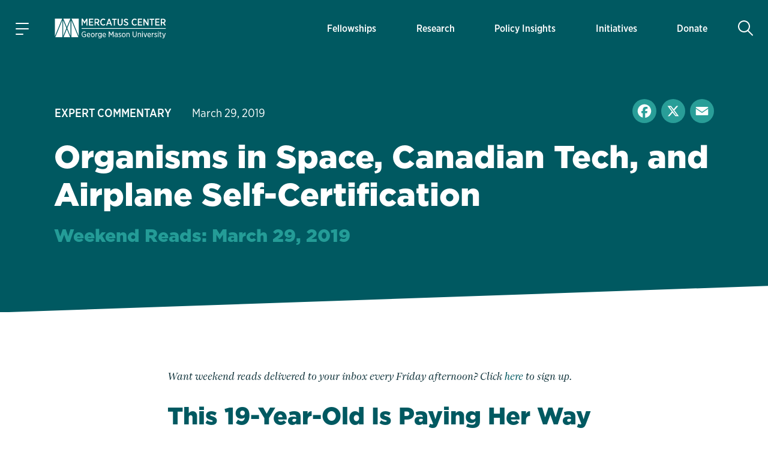

--- FILE ---
content_type: text/html; charset=utf-8
request_url: https://www.google.com/recaptcha/enterprise/anchor?ar=1&k=6LfMg_EaAAAAAMhDNLMlgqDChzmtYHlx1yU2y7GI&co=aHR0cHM6Ly93d3cubWVyY2F0dXMub3JnOjQ0Mw..&hl=en&v=9TiwnJFHeuIw_s0wSd3fiKfN&theme=light&size=normal&anchor-ms=20000&execute-ms=30000&cb=nqv1su6grmn5
body_size: 48927
content:
<!DOCTYPE HTML><html dir="ltr" lang="en"><head><meta http-equiv="Content-Type" content="text/html; charset=UTF-8">
<meta http-equiv="X-UA-Compatible" content="IE=edge">
<title>reCAPTCHA</title>
<style type="text/css">
/* cyrillic-ext */
@font-face {
  font-family: 'Roboto';
  font-style: normal;
  font-weight: 400;
  font-stretch: 100%;
  src: url(//fonts.gstatic.com/s/roboto/v48/KFO7CnqEu92Fr1ME7kSn66aGLdTylUAMa3GUBHMdazTgWw.woff2) format('woff2');
  unicode-range: U+0460-052F, U+1C80-1C8A, U+20B4, U+2DE0-2DFF, U+A640-A69F, U+FE2E-FE2F;
}
/* cyrillic */
@font-face {
  font-family: 'Roboto';
  font-style: normal;
  font-weight: 400;
  font-stretch: 100%;
  src: url(//fonts.gstatic.com/s/roboto/v48/KFO7CnqEu92Fr1ME7kSn66aGLdTylUAMa3iUBHMdazTgWw.woff2) format('woff2');
  unicode-range: U+0301, U+0400-045F, U+0490-0491, U+04B0-04B1, U+2116;
}
/* greek-ext */
@font-face {
  font-family: 'Roboto';
  font-style: normal;
  font-weight: 400;
  font-stretch: 100%;
  src: url(//fonts.gstatic.com/s/roboto/v48/KFO7CnqEu92Fr1ME7kSn66aGLdTylUAMa3CUBHMdazTgWw.woff2) format('woff2');
  unicode-range: U+1F00-1FFF;
}
/* greek */
@font-face {
  font-family: 'Roboto';
  font-style: normal;
  font-weight: 400;
  font-stretch: 100%;
  src: url(//fonts.gstatic.com/s/roboto/v48/KFO7CnqEu92Fr1ME7kSn66aGLdTylUAMa3-UBHMdazTgWw.woff2) format('woff2');
  unicode-range: U+0370-0377, U+037A-037F, U+0384-038A, U+038C, U+038E-03A1, U+03A3-03FF;
}
/* math */
@font-face {
  font-family: 'Roboto';
  font-style: normal;
  font-weight: 400;
  font-stretch: 100%;
  src: url(//fonts.gstatic.com/s/roboto/v48/KFO7CnqEu92Fr1ME7kSn66aGLdTylUAMawCUBHMdazTgWw.woff2) format('woff2');
  unicode-range: U+0302-0303, U+0305, U+0307-0308, U+0310, U+0312, U+0315, U+031A, U+0326-0327, U+032C, U+032F-0330, U+0332-0333, U+0338, U+033A, U+0346, U+034D, U+0391-03A1, U+03A3-03A9, U+03B1-03C9, U+03D1, U+03D5-03D6, U+03F0-03F1, U+03F4-03F5, U+2016-2017, U+2034-2038, U+203C, U+2040, U+2043, U+2047, U+2050, U+2057, U+205F, U+2070-2071, U+2074-208E, U+2090-209C, U+20D0-20DC, U+20E1, U+20E5-20EF, U+2100-2112, U+2114-2115, U+2117-2121, U+2123-214F, U+2190, U+2192, U+2194-21AE, U+21B0-21E5, U+21F1-21F2, U+21F4-2211, U+2213-2214, U+2216-22FF, U+2308-230B, U+2310, U+2319, U+231C-2321, U+2336-237A, U+237C, U+2395, U+239B-23B7, U+23D0, U+23DC-23E1, U+2474-2475, U+25AF, U+25B3, U+25B7, U+25BD, U+25C1, U+25CA, U+25CC, U+25FB, U+266D-266F, U+27C0-27FF, U+2900-2AFF, U+2B0E-2B11, U+2B30-2B4C, U+2BFE, U+3030, U+FF5B, U+FF5D, U+1D400-1D7FF, U+1EE00-1EEFF;
}
/* symbols */
@font-face {
  font-family: 'Roboto';
  font-style: normal;
  font-weight: 400;
  font-stretch: 100%;
  src: url(//fonts.gstatic.com/s/roboto/v48/KFO7CnqEu92Fr1ME7kSn66aGLdTylUAMaxKUBHMdazTgWw.woff2) format('woff2');
  unicode-range: U+0001-000C, U+000E-001F, U+007F-009F, U+20DD-20E0, U+20E2-20E4, U+2150-218F, U+2190, U+2192, U+2194-2199, U+21AF, U+21E6-21F0, U+21F3, U+2218-2219, U+2299, U+22C4-22C6, U+2300-243F, U+2440-244A, U+2460-24FF, U+25A0-27BF, U+2800-28FF, U+2921-2922, U+2981, U+29BF, U+29EB, U+2B00-2BFF, U+4DC0-4DFF, U+FFF9-FFFB, U+10140-1018E, U+10190-1019C, U+101A0, U+101D0-101FD, U+102E0-102FB, U+10E60-10E7E, U+1D2C0-1D2D3, U+1D2E0-1D37F, U+1F000-1F0FF, U+1F100-1F1AD, U+1F1E6-1F1FF, U+1F30D-1F30F, U+1F315, U+1F31C, U+1F31E, U+1F320-1F32C, U+1F336, U+1F378, U+1F37D, U+1F382, U+1F393-1F39F, U+1F3A7-1F3A8, U+1F3AC-1F3AF, U+1F3C2, U+1F3C4-1F3C6, U+1F3CA-1F3CE, U+1F3D4-1F3E0, U+1F3ED, U+1F3F1-1F3F3, U+1F3F5-1F3F7, U+1F408, U+1F415, U+1F41F, U+1F426, U+1F43F, U+1F441-1F442, U+1F444, U+1F446-1F449, U+1F44C-1F44E, U+1F453, U+1F46A, U+1F47D, U+1F4A3, U+1F4B0, U+1F4B3, U+1F4B9, U+1F4BB, U+1F4BF, U+1F4C8-1F4CB, U+1F4D6, U+1F4DA, U+1F4DF, U+1F4E3-1F4E6, U+1F4EA-1F4ED, U+1F4F7, U+1F4F9-1F4FB, U+1F4FD-1F4FE, U+1F503, U+1F507-1F50B, U+1F50D, U+1F512-1F513, U+1F53E-1F54A, U+1F54F-1F5FA, U+1F610, U+1F650-1F67F, U+1F687, U+1F68D, U+1F691, U+1F694, U+1F698, U+1F6AD, U+1F6B2, U+1F6B9-1F6BA, U+1F6BC, U+1F6C6-1F6CF, U+1F6D3-1F6D7, U+1F6E0-1F6EA, U+1F6F0-1F6F3, U+1F6F7-1F6FC, U+1F700-1F7FF, U+1F800-1F80B, U+1F810-1F847, U+1F850-1F859, U+1F860-1F887, U+1F890-1F8AD, U+1F8B0-1F8BB, U+1F8C0-1F8C1, U+1F900-1F90B, U+1F93B, U+1F946, U+1F984, U+1F996, U+1F9E9, U+1FA00-1FA6F, U+1FA70-1FA7C, U+1FA80-1FA89, U+1FA8F-1FAC6, U+1FACE-1FADC, U+1FADF-1FAE9, U+1FAF0-1FAF8, U+1FB00-1FBFF;
}
/* vietnamese */
@font-face {
  font-family: 'Roboto';
  font-style: normal;
  font-weight: 400;
  font-stretch: 100%;
  src: url(//fonts.gstatic.com/s/roboto/v48/KFO7CnqEu92Fr1ME7kSn66aGLdTylUAMa3OUBHMdazTgWw.woff2) format('woff2');
  unicode-range: U+0102-0103, U+0110-0111, U+0128-0129, U+0168-0169, U+01A0-01A1, U+01AF-01B0, U+0300-0301, U+0303-0304, U+0308-0309, U+0323, U+0329, U+1EA0-1EF9, U+20AB;
}
/* latin-ext */
@font-face {
  font-family: 'Roboto';
  font-style: normal;
  font-weight: 400;
  font-stretch: 100%;
  src: url(//fonts.gstatic.com/s/roboto/v48/KFO7CnqEu92Fr1ME7kSn66aGLdTylUAMa3KUBHMdazTgWw.woff2) format('woff2');
  unicode-range: U+0100-02BA, U+02BD-02C5, U+02C7-02CC, U+02CE-02D7, U+02DD-02FF, U+0304, U+0308, U+0329, U+1D00-1DBF, U+1E00-1E9F, U+1EF2-1EFF, U+2020, U+20A0-20AB, U+20AD-20C0, U+2113, U+2C60-2C7F, U+A720-A7FF;
}
/* latin */
@font-face {
  font-family: 'Roboto';
  font-style: normal;
  font-weight: 400;
  font-stretch: 100%;
  src: url(//fonts.gstatic.com/s/roboto/v48/KFO7CnqEu92Fr1ME7kSn66aGLdTylUAMa3yUBHMdazQ.woff2) format('woff2');
  unicode-range: U+0000-00FF, U+0131, U+0152-0153, U+02BB-02BC, U+02C6, U+02DA, U+02DC, U+0304, U+0308, U+0329, U+2000-206F, U+20AC, U+2122, U+2191, U+2193, U+2212, U+2215, U+FEFF, U+FFFD;
}
/* cyrillic-ext */
@font-face {
  font-family: 'Roboto';
  font-style: normal;
  font-weight: 500;
  font-stretch: 100%;
  src: url(//fonts.gstatic.com/s/roboto/v48/KFO7CnqEu92Fr1ME7kSn66aGLdTylUAMa3GUBHMdazTgWw.woff2) format('woff2');
  unicode-range: U+0460-052F, U+1C80-1C8A, U+20B4, U+2DE0-2DFF, U+A640-A69F, U+FE2E-FE2F;
}
/* cyrillic */
@font-face {
  font-family: 'Roboto';
  font-style: normal;
  font-weight: 500;
  font-stretch: 100%;
  src: url(//fonts.gstatic.com/s/roboto/v48/KFO7CnqEu92Fr1ME7kSn66aGLdTylUAMa3iUBHMdazTgWw.woff2) format('woff2');
  unicode-range: U+0301, U+0400-045F, U+0490-0491, U+04B0-04B1, U+2116;
}
/* greek-ext */
@font-face {
  font-family: 'Roboto';
  font-style: normal;
  font-weight: 500;
  font-stretch: 100%;
  src: url(//fonts.gstatic.com/s/roboto/v48/KFO7CnqEu92Fr1ME7kSn66aGLdTylUAMa3CUBHMdazTgWw.woff2) format('woff2');
  unicode-range: U+1F00-1FFF;
}
/* greek */
@font-face {
  font-family: 'Roboto';
  font-style: normal;
  font-weight: 500;
  font-stretch: 100%;
  src: url(//fonts.gstatic.com/s/roboto/v48/KFO7CnqEu92Fr1ME7kSn66aGLdTylUAMa3-UBHMdazTgWw.woff2) format('woff2');
  unicode-range: U+0370-0377, U+037A-037F, U+0384-038A, U+038C, U+038E-03A1, U+03A3-03FF;
}
/* math */
@font-face {
  font-family: 'Roboto';
  font-style: normal;
  font-weight: 500;
  font-stretch: 100%;
  src: url(//fonts.gstatic.com/s/roboto/v48/KFO7CnqEu92Fr1ME7kSn66aGLdTylUAMawCUBHMdazTgWw.woff2) format('woff2');
  unicode-range: U+0302-0303, U+0305, U+0307-0308, U+0310, U+0312, U+0315, U+031A, U+0326-0327, U+032C, U+032F-0330, U+0332-0333, U+0338, U+033A, U+0346, U+034D, U+0391-03A1, U+03A3-03A9, U+03B1-03C9, U+03D1, U+03D5-03D6, U+03F0-03F1, U+03F4-03F5, U+2016-2017, U+2034-2038, U+203C, U+2040, U+2043, U+2047, U+2050, U+2057, U+205F, U+2070-2071, U+2074-208E, U+2090-209C, U+20D0-20DC, U+20E1, U+20E5-20EF, U+2100-2112, U+2114-2115, U+2117-2121, U+2123-214F, U+2190, U+2192, U+2194-21AE, U+21B0-21E5, U+21F1-21F2, U+21F4-2211, U+2213-2214, U+2216-22FF, U+2308-230B, U+2310, U+2319, U+231C-2321, U+2336-237A, U+237C, U+2395, U+239B-23B7, U+23D0, U+23DC-23E1, U+2474-2475, U+25AF, U+25B3, U+25B7, U+25BD, U+25C1, U+25CA, U+25CC, U+25FB, U+266D-266F, U+27C0-27FF, U+2900-2AFF, U+2B0E-2B11, U+2B30-2B4C, U+2BFE, U+3030, U+FF5B, U+FF5D, U+1D400-1D7FF, U+1EE00-1EEFF;
}
/* symbols */
@font-face {
  font-family: 'Roboto';
  font-style: normal;
  font-weight: 500;
  font-stretch: 100%;
  src: url(//fonts.gstatic.com/s/roboto/v48/KFO7CnqEu92Fr1ME7kSn66aGLdTylUAMaxKUBHMdazTgWw.woff2) format('woff2');
  unicode-range: U+0001-000C, U+000E-001F, U+007F-009F, U+20DD-20E0, U+20E2-20E4, U+2150-218F, U+2190, U+2192, U+2194-2199, U+21AF, U+21E6-21F0, U+21F3, U+2218-2219, U+2299, U+22C4-22C6, U+2300-243F, U+2440-244A, U+2460-24FF, U+25A0-27BF, U+2800-28FF, U+2921-2922, U+2981, U+29BF, U+29EB, U+2B00-2BFF, U+4DC0-4DFF, U+FFF9-FFFB, U+10140-1018E, U+10190-1019C, U+101A0, U+101D0-101FD, U+102E0-102FB, U+10E60-10E7E, U+1D2C0-1D2D3, U+1D2E0-1D37F, U+1F000-1F0FF, U+1F100-1F1AD, U+1F1E6-1F1FF, U+1F30D-1F30F, U+1F315, U+1F31C, U+1F31E, U+1F320-1F32C, U+1F336, U+1F378, U+1F37D, U+1F382, U+1F393-1F39F, U+1F3A7-1F3A8, U+1F3AC-1F3AF, U+1F3C2, U+1F3C4-1F3C6, U+1F3CA-1F3CE, U+1F3D4-1F3E0, U+1F3ED, U+1F3F1-1F3F3, U+1F3F5-1F3F7, U+1F408, U+1F415, U+1F41F, U+1F426, U+1F43F, U+1F441-1F442, U+1F444, U+1F446-1F449, U+1F44C-1F44E, U+1F453, U+1F46A, U+1F47D, U+1F4A3, U+1F4B0, U+1F4B3, U+1F4B9, U+1F4BB, U+1F4BF, U+1F4C8-1F4CB, U+1F4D6, U+1F4DA, U+1F4DF, U+1F4E3-1F4E6, U+1F4EA-1F4ED, U+1F4F7, U+1F4F9-1F4FB, U+1F4FD-1F4FE, U+1F503, U+1F507-1F50B, U+1F50D, U+1F512-1F513, U+1F53E-1F54A, U+1F54F-1F5FA, U+1F610, U+1F650-1F67F, U+1F687, U+1F68D, U+1F691, U+1F694, U+1F698, U+1F6AD, U+1F6B2, U+1F6B9-1F6BA, U+1F6BC, U+1F6C6-1F6CF, U+1F6D3-1F6D7, U+1F6E0-1F6EA, U+1F6F0-1F6F3, U+1F6F7-1F6FC, U+1F700-1F7FF, U+1F800-1F80B, U+1F810-1F847, U+1F850-1F859, U+1F860-1F887, U+1F890-1F8AD, U+1F8B0-1F8BB, U+1F8C0-1F8C1, U+1F900-1F90B, U+1F93B, U+1F946, U+1F984, U+1F996, U+1F9E9, U+1FA00-1FA6F, U+1FA70-1FA7C, U+1FA80-1FA89, U+1FA8F-1FAC6, U+1FACE-1FADC, U+1FADF-1FAE9, U+1FAF0-1FAF8, U+1FB00-1FBFF;
}
/* vietnamese */
@font-face {
  font-family: 'Roboto';
  font-style: normal;
  font-weight: 500;
  font-stretch: 100%;
  src: url(//fonts.gstatic.com/s/roboto/v48/KFO7CnqEu92Fr1ME7kSn66aGLdTylUAMa3OUBHMdazTgWw.woff2) format('woff2');
  unicode-range: U+0102-0103, U+0110-0111, U+0128-0129, U+0168-0169, U+01A0-01A1, U+01AF-01B0, U+0300-0301, U+0303-0304, U+0308-0309, U+0323, U+0329, U+1EA0-1EF9, U+20AB;
}
/* latin-ext */
@font-face {
  font-family: 'Roboto';
  font-style: normal;
  font-weight: 500;
  font-stretch: 100%;
  src: url(//fonts.gstatic.com/s/roboto/v48/KFO7CnqEu92Fr1ME7kSn66aGLdTylUAMa3KUBHMdazTgWw.woff2) format('woff2');
  unicode-range: U+0100-02BA, U+02BD-02C5, U+02C7-02CC, U+02CE-02D7, U+02DD-02FF, U+0304, U+0308, U+0329, U+1D00-1DBF, U+1E00-1E9F, U+1EF2-1EFF, U+2020, U+20A0-20AB, U+20AD-20C0, U+2113, U+2C60-2C7F, U+A720-A7FF;
}
/* latin */
@font-face {
  font-family: 'Roboto';
  font-style: normal;
  font-weight: 500;
  font-stretch: 100%;
  src: url(//fonts.gstatic.com/s/roboto/v48/KFO7CnqEu92Fr1ME7kSn66aGLdTylUAMa3yUBHMdazQ.woff2) format('woff2');
  unicode-range: U+0000-00FF, U+0131, U+0152-0153, U+02BB-02BC, U+02C6, U+02DA, U+02DC, U+0304, U+0308, U+0329, U+2000-206F, U+20AC, U+2122, U+2191, U+2193, U+2212, U+2215, U+FEFF, U+FFFD;
}
/* cyrillic-ext */
@font-face {
  font-family: 'Roboto';
  font-style: normal;
  font-weight: 900;
  font-stretch: 100%;
  src: url(//fonts.gstatic.com/s/roboto/v48/KFO7CnqEu92Fr1ME7kSn66aGLdTylUAMa3GUBHMdazTgWw.woff2) format('woff2');
  unicode-range: U+0460-052F, U+1C80-1C8A, U+20B4, U+2DE0-2DFF, U+A640-A69F, U+FE2E-FE2F;
}
/* cyrillic */
@font-face {
  font-family: 'Roboto';
  font-style: normal;
  font-weight: 900;
  font-stretch: 100%;
  src: url(//fonts.gstatic.com/s/roboto/v48/KFO7CnqEu92Fr1ME7kSn66aGLdTylUAMa3iUBHMdazTgWw.woff2) format('woff2');
  unicode-range: U+0301, U+0400-045F, U+0490-0491, U+04B0-04B1, U+2116;
}
/* greek-ext */
@font-face {
  font-family: 'Roboto';
  font-style: normal;
  font-weight: 900;
  font-stretch: 100%;
  src: url(//fonts.gstatic.com/s/roboto/v48/KFO7CnqEu92Fr1ME7kSn66aGLdTylUAMa3CUBHMdazTgWw.woff2) format('woff2');
  unicode-range: U+1F00-1FFF;
}
/* greek */
@font-face {
  font-family: 'Roboto';
  font-style: normal;
  font-weight: 900;
  font-stretch: 100%;
  src: url(//fonts.gstatic.com/s/roboto/v48/KFO7CnqEu92Fr1ME7kSn66aGLdTylUAMa3-UBHMdazTgWw.woff2) format('woff2');
  unicode-range: U+0370-0377, U+037A-037F, U+0384-038A, U+038C, U+038E-03A1, U+03A3-03FF;
}
/* math */
@font-face {
  font-family: 'Roboto';
  font-style: normal;
  font-weight: 900;
  font-stretch: 100%;
  src: url(//fonts.gstatic.com/s/roboto/v48/KFO7CnqEu92Fr1ME7kSn66aGLdTylUAMawCUBHMdazTgWw.woff2) format('woff2');
  unicode-range: U+0302-0303, U+0305, U+0307-0308, U+0310, U+0312, U+0315, U+031A, U+0326-0327, U+032C, U+032F-0330, U+0332-0333, U+0338, U+033A, U+0346, U+034D, U+0391-03A1, U+03A3-03A9, U+03B1-03C9, U+03D1, U+03D5-03D6, U+03F0-03F1, U+03F4-03F5, U+2016-2017, U+2034-2038, U+203C, U+2040, U+2043, U+2047, U+2050, U+2057, U+205F, U+2070-2071, U+2074-208E, U+2090-209C, U+20D0-20DC, U+20E1, U+20E5-20EF, U+2100-2112, U+2114-2115, U+2117-2121, U+2123-214F, U+2190, U+2192, U+2194-21AE, U+21B0-21E5, U+21F1-21F2, U+21F4-2211, U+2213-2214, U+2216-22FF, U+2308-230B, U+2310, U+2319, U+231C-2321, U+2336-237A, U+237C, U+2395, U+239B-23B7, U+23D0, U+23DC-23E1, U+2474-2475, U+25AF, U+25B3, U+25B7, U+25BD, U+25C1, U+25CA, U+25CC, U+25FB, U+266D-266F, U+27C0-27FF, U+2900-2AFF, U+2B0E-2B11, U+2B30-2B4C, U+2BFE, U+3030, U+FF5B, U+FF5D, U+1D400-1D7FF, U+1EE00-1EEFF;
}
/* symbols */
@font-face {
  font-family: 'Roboto';
  font-style: normal;
  font-weight: 900;
  font-stretch: 100%;
  src: url(//fonts.gstatic.com/s/roboto/v48/KFO7CnqEu92Fr1ME7kSn66aGLdTylUAMaxKUBHMdazTgWw.woff2) format('woff2');
  unicode-range: U+0001-000C, U+000E-001F, U+007F-009F, U+20DD-20E0, U+20E2-20E4, U+2150-218F, U+2190, U+2192, U+2194-2199, U+21AF, U+21E6-21F0, U+21F3, U+2218-2219, U+2299, U+22C4-22C6, U+2300-243F, U+2440-244A, U+2460-24FF, U+25A0-27BF, U+2800-28FF, U+2921-2922, U+2981, U+29BF, U+29EB, U+2B00-2BFF, U+4DC0-4DFF, U+FFF9-FFFB, U+10140-1018E, U+10190-1019C, U+101A0, U+101D0-101FD, U+102E0-102FB, U+10E60-10E7E, U+1D2C0-1D2D3, U+1D2E0-1D37F, U+1F000-1F0FF, U+1F100-1F1AD, U+1F1E6-1F1FF, U+1F30D-1F30F, U+1F315, U+1F31C, U+1F31E, U+1F320-1F32C, U+1F336, U+1F378, U+1F37D, U+1F382, U+1F393-1F39F, U+1F3A7-1F3A8, U+1F3AC-1F3AF, U+1F3C2, U+1F3C4-1F3C6, U+1F3CA-1F3CE, U+1F3D4-1F3E0, U+1F3ED, U+1F3F1-1F3F3, U+1F3F5-1F3F7, U+1F408, U+1F415, U+1F41F, U+1F426, U+1F43F, U+1F441-1F442, U+1F444, U+1F446-1F449, U+1F44C-1F44E, U+1F453, U+1F46A, U+1F47D, U+1F4A3, U+1F4B0, U+1F4B3, U+1F4B9, U+1F4BB, U+1F4BF, U+1F4C8-1F4CB, U+1F4D6, U+1F4DA, U+1F4DF, U+1F4E3-1F4E6, U+1F4EA-1F4ED, U+1F4F7, U+1F4F9-1F4FB, U+1F4FD-1F4FE, U+1F503, U+1F507-1F50B, U+1F50D, U+1F512-1F513, U+1F53E-1F54A, U+1F54F-1F5FA, U+1F610, U+1F650-1F67F, U+1F687, U+1F68D, U+1F691, U+1F694, U+1F698, U+1F6AD, U+1F6B2, U+1F6B9-1F6BA, U+1F6BC, U+1F6C6-1F6CF, U+1F6D3-1F6D7, U+1F6E0-1F6EA, U+1F6F0-1F6F3, U+1F6F7-1F6FC, U+1F700-1F7FF, U+1F800-1F80B, U+1F810-1F847, U+1F850-1F859, U+1F860-1F887, U+1F890-1F8AD, U+1F8B0-1F8BB, U+1F8C0-1F8C1, U+1F900-1F90B, U+1F93B, U+1F946, U+1F984, U+1F996, U+1F9E9, U+1FA00-1FA6F, U+1FA70-1FA7C, U+1FA80-1FA89, U+1FA8F-1FAC6, U+1FACE-1FADC, U+1FADF-1FAE9, U+1FAF0-1FAF8, U+1FB00-1FBFF;
}
/* vietnamese */
@font-face {
  font-family: 'Roboto';
  font-style: normal;
  font-weight: 900;
  font-stretch: 100%;
  src: url(//fonts.gstatic.com/s/roboto/v48/KFO7CnqEu92Fr1ME7kSn66aGLdTylUAMa3OUBHMdazTgWw.woff2) format('woff2');
  unicode-range: U+0102-0103, U+0110-0111, U+0128-0129, U+0168-0169, U+01A0-01A1, U+01AF-01B0, U+0300-0301, U+0303-0304, U+0308-0309, U+0323, U+0329, U+1EA0-1EF9, U+20AB;
}
/* latin-ext */
@font-face {
  font-family: 'Roboto';
  font-style: normal;
  font-weight: 900;
  font-stretch: 100%;
  src: url(//fonts.gstatic.com/s/roboto/v48/KFO7CnqEu92Fr1ME7kSn66aGLdTylUAMa3KUBHMdazTgWw.woff2) format('woff2');
  unicode-range: U+0100-02BA, U+02BD-02C5, U+02C7-02CC, U+02CE-02D7, U+02DD-02FF, U+0304, U+0308, U+0329, U+1D00-1DBF, U+1E00-1E9F, U+1EF2-1EFF, U+2020, U+20A0-20AB, U+20AD-20C0, U+2113, U+2C60-2C7F, U+A720-A7FF;
}
/* latin */
@font-face {
  font-family: 'Roboto';
  font-style: normal;
  font-weight: 900;
  font-stretch: 100%;
  src: url(//fonts.gstatic.com/s/roboto/v48/KFO7CnqEu92Fr1ME7kSn66aGLdTylUAMa3yUBHMdazQ.woff2) format('woff2');
  unicode-range: U+0000-00FF, U+0131, U+0152-0153, U+02BB-02BC, U+02C6, U+02DA, U+02DC, U+0304, U+0308, U+0329, U+2000-206F, U+20AC, U+2122, U+2191, U+2193, U+2212, U+2215, U+FEFF, U+FFFD;
}

</style>
<link rel="stylesheet" type="text/css" href="https://www.gstatic.com/recaptcha/releases/9TiwnJFHeuIw_s0wSd3fiKfN/styles__ltr.css">
<script nonce="eshVuYZvKAdsq_thm7OcEg" type="text/javascript">window['__recaptcha_api'] = 'https://www.google.com/recaptcha/enterprise/';</script>
<script type="text/javascript" src="https://www.gstatic.com/recaptcha/releases/9TiwnJFHeuIw_s0wSd3fiKfN/recaptcha__en.js" nonce="eshVuYZvKAdsq_thm7OcEg">
      
    </script></head>
<body><div id="rc-anchor-alert" class="rc-anchor-alert"></div>
<input type="hidden" id="recaptcha-token" value="[base64]">
<script type="text/javascript" nonce="eshVuYZvKAdsq_thm7OcEg">
      recaptcha.anchor.Main.init("[\x22ainput\x22,[\x22bgdata\x22,\x22\x22,\[base64]/[base64]/[base64]/[base64]/cjw8ejpyPj4+eil9Y2F0Y2gobCl7dGhyb3cgbDt9fSxIPWZ1bmN0aW9uKHcsdCx6KXtpZih3PT0xOTR8fHc9PTIwOCl0LnZbd10/dC52W3ddLmNvbmNhdCh6KTp0LnZbd109b2Yoeix0KTtlbHNle2lmKHQuYkImJnchPTMxNylyZXR1cm47dz09NjZ8fHc9PTEyMnx8dz09NDcwfHx3PT00NHx8dz09NDE2fHx3PT0zOTd8fHc9PTQyMXx8dz09Njh8fHc9PTcwfHx3PT0xODQ/[base64]/[base64]/[base64]/bmV3IGRbVl0oSlswXSk6cD09Mj9uZXcgZFtWXShKWzBdLEpbMV0pOnA9PTM/bmV3IGRbVl0oSlswXSxKWzFdLEpbMl0pOnA9PTQ/[base64]/[base64]/[base64]/[base64]\x22,\[base64]\\u003d\x22,\[base64]/fcKMw6ZMwrzDqhApwoDCq2vCsUzCrFZ1wpXCqsKAw7fCtgMBwop8w7xkBMOdwq3Cq8OMwoTCscKvcl0IwrfChsKofQ3DnMO/w4E3w4rDuMKUw7FybkfDtMKlIwHCl8Kkwq50SRZPw7NFFMOnw5DCt8OCH1QOwr4RdsObwpdtCRVQw6ZpWE3DssKpQx/DhmMbc8OLwrrCo8OXw53DqMOGw4lsw5nDscK2woxCw63DlcOzwo7CmcOVRhgew4bCkMOxw7LDhzwfMC1ww5/Di8OuBH/Dj3/[base64]/DmcOicxfDhwBwwqN/w75QwpLCjsKcwo4gBMKFewfCgj/CrBbChhDDimcrw4/DsMKIJCIvw60ZbMO+wo40c8OPRXh3asOwM8OVYsOwwoDCjFjCkEg+M8OeJRjCmsKQwobDr2dMwqptH8O4I8OPw4fDqwB8w7fDsm5Ww53CqMKiwqDDgcO+wq3CjW/DsDZXw7fCkxHCs8KuElgRw5zDhMKLLnLCt8KZw5USCVrDrkrChMKhwqLCtis/wqPCkybCusOhw7IawoAXw4zDgA0OEsKfw6jDn0IZC8OPU8KvOR7Di8KWVjzCs8K3w7M7wr4kIxHCjMOxwrMvRcOxwr4vXsO3VcOgCsO4PSZkw4EFwpF6w6HDl2vDixHCosOPwrPCv8KhOsK5w6/CphnDt8OsQcOXb08rGxswJMKRwqbCuBwJw7LCrEnCoAbCuBt/wpvDr8KCw6dRMmstw7bCvkHDnMKANlw+w6NUf8KRw4o2wrJxw6bDrlHDgHdcw4UzwrMpw5XDj8O3wq/Dl8KOw5ENKcKCw6HCsT7DisOwbUPCtXjCpcO9ETHCg8K5alrCksOtwp07CjoWwozDknA7dcOHScOSwqHCvyPCmcKbWcOywp/DlAlnCQLCmRvDqMK2wo1CwqjCt8OQwqLDvzLDiMKcw5TCjgQ3wq3CnhvDk8KHPwkNCSHDkcOMdh/DisKTwrcfw6PCjko7w65sw67Cnx/[base64]/[base64]/DtMOxw4ELwooiw7E4w7c/wqbDssONw5DCiMO5B8K4w6F0w4/CnQ4iesOCX8KHw7PCtMKVwrHDqsK9UMKHw5zCigF3wpBSwr94fjTDnXjDghVgYgVWw6NpD8OPBcKyw5tjJMK0HMOLTwULwq7Ch8K/w7vCk2XDrzPDmi1Uw64Kw4VrwrzCkndKwoXCm0xtXMKLw6A2woXCq8OAwp52wpF/OsKoRRfDplByYsOYBhV5wqDCn8OiPsOwIVZyw78cV8KDIcK9w6ptw6bCs8OlVW80wrU9w7fCmCTDhMOJasOqRiLDk8Onw5lIwqEfwrLDpkbDoBd8w5wedTnCjjVTFcOewqnCogobw7DDjcObXB5xw7DCt8KkwpjDvMOUDkFNwq8/w5vCjiAfEzfDozfDp8OCwqTCmAhwEsKDAcKQw5zDjHTDqnnCpsKoK3MGw7M8BmzDi8KRU8Oiw7XDtWHCtsK7w7QpQl58w6/[base64]/DtcKdw713woXCjsOqw5LCpUxSTA3CrsK0wrvDhltIw6BbwoHCkUdawr3Cl0TDhMKSw4pFw7/Dn8OCwpk0XsOqD8Ofwo7DjsKOwodAfUUew5Nzw47CrgnCqjAnUhIyGErDrsKHbcKzwo9vL8OiccKiYRlmUcO4JjMVwrxJw78mT8KcecOawqDCnFXCsykEMsKFwp/DoTU5UMKDJ8O3clQaw7/Dt8OKPHnDlcK/w6wrWBrDpcK8w5dae8KaQDPCkGYkwoRawo3DrMOzecOJwoDCj8KJwpzCmF1ew4DCtMK2PwvDq8Omw7FHBMKsPQ4YD8KyUMObw5PDnVIDAMKMcMO8w4vCsgvCoMO5WMO1DijCucKHfcK5w6IReCYwVsKxEsOxw4PCk8Kbwph8cMKGV8OKw4paw4jDv8KwJnrDkSMwwqB/[base64]/w4HCrgvCpkrCq8O+woIEwqbCnMOwwrEdw7XCi8OGw7LDksOnTcOvMW7DmGIQwqvCp8K0wqRkwoXDp8Orw4okEjjDssOzw4pVw7N/worDrRJHw7w6wrXDmV1RwrhxGGTCssK2w6ghNyktwq7Ct8O5FgxMMcKKw50gw49FUilmb8ODwoc3PFpCQGw6wq1lAMOZw4APw4IBw5XClMOcw7AvPcKsVzbDsMOAw7XCm8KMw4Z1BMO2RsOiw6HCnR52IMKKw7TDv8KAwpYFwoDDuRkSWsKfI2c3OcO/w60QGsOteMOTG3fCojd0D8K4SA3DlsOvTQ7DtMKQw4PCgMKLE8O9w5XDiErDhMOfw7rDijvDqU3Cl8OBL8Kaw4NgUT58wrE6BzUbw7zCn8K/[base64]/CisKZwp3DusK2wo5Hw5oVPx4ywodDdhPClMKfw53DgsKWw5vDhAbDsxw7w5TCpMKUKcOrYDbDk3/Dq2zDtMKVawNSSlLCpnXDscKyw55FSChqw5rDnCcGQEDCqXPDtRQKWxrCm8KlFcOLVxdFwq5jGcKpw4FrDVkeSsKzw7bCqsKgBBZ+w6jDvcKPHXsPE8OPDcOFbQ/[base64]/[base64]/fwDDrkPCk8OvwqDDrcOlwq/DucOjQlJIwq11YDZ3AMONfCPDn8OZUMKqCMKvw4jCsyjDrR4zwr5cw7lewr7DlWpFHMO+wpfDjXNkw4haEsKSwrzCpsOyw4ZbEsK0HCZgwrnDicK5W8KHUMOAI8OowqEMw6HDs1YZw4JqICU3w4XDm8O/wojDnEpSZsOnw43DvcKmecOQHcOIBWA5w7AVw7nCrsK/w4TCvMKnI8Oqwr99wqIoa8O5woDDj3VefsOCOMOIwpRsIWvDnHXDiUrDinbDgsKQw5hcwrDDgcOSw71LEh3CvGDDlQswwo4HdW3Cn1bCu8Omw65VLmMFw5zCnsKCw4HCicKgHjgHw5sowqRcDxxgZMKDTiHDksOuw5nClcKpwrDDocO/wrzCmzXCsMOiSXHCiSdKHmNmw7zDrsOaecObDsK/CDvDpsKhw5ILZsO6FX4xfcKvScKdVhPDnDDDg8OCwojDm8OFUsOawrDDksKfw5jDomRtw5ICw6YQE2wYbABbwpnDoGbDmlLCrhXDrh/DsWXDvgHDosONw4AvIlXCuU5DAsK8wrtFwpfCp8KXwpYXw505H8OfIcK0wrJoFMK+woXDpMKHw6FpwoJsw41nw4VHCsOWw4EXNw/DsHwrw7vCtxrCusO2w5YsPAbCigBswp1CwoYXBsOvb8Ofwqwjw5NTw7BRwrMWf0zDiDfChCXDgH5Dw4vCs8KRQsOEw7XDu8K1wrjDvsK5wqnDh8Kbwq/[base64]/w4/Cs35Uwo7CqMKRAsO3wqPCjcKtN17CtULDlsKLw6LDksKIPMKIBirCtsO+wqXDoi/DhsO3d0rDo8K3cl9lw582w5TClF3Dq1TCjcKBwo88WlfCtlPCrsKQO8KHCMK2ccKBP3LCgyMxwq9bUsOSASF1YAF6worCmcOHNEvCnMOow6nDgcKXXX8iAATDscOsQcOUdiEcNFJOwp/Cpjt1w6jDv8OnNAYqw6DDrsKwwoRHwoEEw6/CoGdrw7AhUiluw47Cq8KEw5vCq1XChhlBVMOmPsOLwrfCtcOIwqQDQiZvRFwYU8OAWsKVMsOSEgTDkMKIfsK+dsKmwpvCmTLCrgY9Q2I9woDCrMOlSCvCr8KGcx3CjsKEEBzDgzjCgnnDrznDocO4w4UiwrnCilo8LWfDhcO/IcKnwqFNKXLCi8K/[base64]/[base64]/[base64]/[base64]/CmlgqwpHCmcKdXwTDjwoEwqfDkMKdw6LDv8ORwooUwrl7IGY3dcOmw6vDrDnCgU1pTibDv8ONecOQwpLDtMKgw6bCiMKqw4nDkyxGwpxWLcKcZsO0w5vCjkobwoEDEcKIdsODwojCm8OxwoNHZsOYwqQ9GMKNaSJxw4jCs8ODwo/CigE/DXdnQ8K1w4bDjGVvw7U9DsOxwo9DH8Ozw7/CojtQwq0aw7F7w4Q/[base64]/[base64]/Dt8O/[base64]/CiWrDiArChWFxw7RcbzIeKsKGUMKiGRh1AwV2MsOiw63DlznCisOjwpLDjTTCj8KEwpQ+I3rCv8KmJMO3dCxXw6dmwoPCpMKVw5PCqsO0w6IOVMOsw748UsOIG01uSW/CsXPCpzTDtcObwqvCqsK+wr/CvQFaKcOwRhbCssKNwphyNUbDiEbCuXfDpsKOwoTDhMODw75FGnPCt3XCj1pjEMKFwoPDrDfChGPCtSdNF8Ovwq4QJ3sTOcOpw4Q3wqLCqcKTw7kvwr/CkQV8wp/DvxrDucKew68ITkHCpx3DsnbCpkjDqsO5wpx0wonCgGFeDcK0d1nDnRRvFh/CsC3DiMOLw6fCpcO/wrvDowzDgnweQ8Kiwq7CmcO4RMK4w59xwpLDicKwwoV0wpU/w4RcJMO/wppXWsO7wrMOw71ga8Knw5ZCw67DtVNwwq3DucOwc1fDsxRlO1jCtMOqf8OPw6XCjcOCwpMzJG3DoMOGwp/[base64]/[base64]/DtcKKwrB2eMK2ecOiw7vDhMKZw7hFwqPClcKsRcKSw7jCv0TCmncVNMOIbDnCpXPDjGArQXDCmsOLwqoNw6dxVcOaRBzChcOqw4nDj8OiWRrDssOWwoJHwpNzDVZLF8O8JClZwqjChcORaClybCNcH8K/EcO1EiHDsgV1ccKmNsO5Rlg7wqbDmcKTa8OHw5wcKXPCum0geETDjMKIw7nDii3DgAHDh17DvcKuOx8rVsKqVHxNwpcmw6DDo8OgLMOAMsK5f3xWwoLDvGcONsKUw5rCucK+KcKXw6DDrMOuRVUie8OaEcOQwqzDoH/[base64]/JMOTYBo9woLCuDvDiDDCsW9Fw6xUE8OTwrTDhhllwqp4w5AMRMO1woIWHyTCvGXDlMK4w49XIsKKw7ljw4BOwpxJw6t/woQww4PCs8KXLlnClV52w7c3wqTDol/DiQ1Kw4JCwqxZw40rw4TDgxshd8KQU8O3wqfChcOHw7AnwoXDncO3wqvDmHE0wqYwwrzCsAXCokvDpGDChEbCl8OUw5vDl8O/VVx8w6wuwoPDixHCisKiwrDCj0dKGXLDqMOcTC4aHMKRdR0wwq3DjQTCu8KWP07Cp8OiC8OXw7/ClcOmwpbDosK+wrTDlW9CwqE4PsKow5A4wrh6wprCtwTDjsOYUi/[base64]/CkGEbw5vDrilnw4rDsMKKwr3Cj8KURMO+wp3CnULCgErCnDFDw4PDkkTClsKUBSczbMO8w5LDuid+HT3DpsOkVsK0wqXDgm7DkMObKcO8I2JIQcOJaMKjQDEtaMOqAMKowoPCvsK+woPDjCBmw54Ew7rDiMOWe8KXd8KOTsKcM8O/[base64]/CjMKiLgLCrCrDh2B3dyjCgmbDhzDCmsOELw/DpcKGw6zDl25Vw7ACw7fClBzDhsKXEMOGwozDt8OFwqLCszh+w6XDu1xdw5vCqMOuwqrCsWtXwpDCjlnCmMKzCsKEwpHCoU8bwoRkV2DChcKqwpYewp9CV3Jiw4LDuWlbwqRRwqXDqwQpBwpBw4QEwpvCvmEYw7t9w7TDrHDDucO/CMOQw6PDosKJWMOUwrMLX8KOwq0KwqYww6DDiMKFJlctwrvCtMOVwppRw4LDvA/DgMKPPH/DtR1nw6HDlsKOw7kfw4VEbMOCegJ1YUpXOMOYAsKJwqw6cR7CuMOMYlTCvcOow5fDhMK7w7MbFMKoM8OPI8O/[base64]/DnzFawpFUwpJmwrJlfsKzw6fCtCfDqsO2w7XDh8ORw7JyesOHwpsgw5M+wqEkIMOcGcKjwr/DhsOowqjCmFHDpMKgw43Dv8Kzw55GZkQ8wpnCp2rDpMKvfXB4SMO/YwpJwqTDoMOJw5rDnhV8wpgkw7Y1wpvDqsKGClEJw7LDgMOrf8O3wpBOHgLCiMODMhc2w4J/eMKxwpnDmRXCoE7CvcOoB1HDiMOVw6rDocK4Rj3CkMOSw7EOZUjCvcKEw4lIwrTCnwp7RkTCgjXDpcOYKDTChcKUd28gPcOtNcKiK8Obwqkww57CnGd/OcOWQcOuCsObL8OJfGXCiBDCp2PDp8KiGMKKJ8Kbw7JNXsKsU8KqwoUbwp1lHVwkPcKZey/DlsKnwpDDqsOKw7nCvMOAEcK5QcOSWMO0P8O/wq5bwpPClyjDr1F2YEbCocKqeQXDgBcCfkTDqWsZwqU8CcOlek/CpAxGw6UzwrLCljTDjcOYw4ZTw5ovw7oDWTjDl8OEwodbcVtBwrnCjSfCncO9AMKvecOZwr7CpQg+PzR7VQbCiUTCgiXDplDDpQgzZS9lYcKbIxfChXnCl0HDlcK5w6DDoMOUBMKkwoYWEMObOsOEw47CnH7Co09xIMKdw6YRLH4SYFo/LsOlZWbDtcORw7USw7ZuwqBmCC7DrSXCosO7w7DDs1kKwpTClwFjw73DlkfDjwYKbDHClMK0w4TCi8KWwphIw5nCjhvCpMOew5DCkjnCoUHCqMOqDhBjHsOFwqNRwr7DnVljw7tvwpgwHsO/[base64]/[base64]/[base64]/CjXAiRyYYF2DDhFkpMTnDhU3DthYkF0LCssOUwpPDtMKGwpHCpmgVwrDCq8KxwrELN8OXccKHw4wrw6p7w4DDk8OLwoB6JFwod8KsTWQ8w51xwrpLPzwDME/DqULCi8Kuw6F4GjY5wqPChsO+w4QQw4rCkcOiwqc6SMKRGyDDgAQdemrDnVTDnsK+w74/wrhcegsww4TDjRw6CQ5+YcOOw4XDhybDtMONCsOjIRp5RyDCrn7CgsOUw73CrxPCg8KQFMKOw7N1w77DksOlwq8DEcOyRsOHwq7CtXZnVgbCm33Cv3DDh8KXTsO/MHYCw590A3HCqsKdE8Kvw5g3wrkgw5w2wpzChMKjwr7Dv20RGH3Dr8Oyw6/Dj8O/[base64]/cChaw7HCpzfDjcKBfcO5BMOjw5PCusO0CMKKwp3CmFrDosOSdcO2GzXDok8wwrx2wr1df8OwwqzCm0wiwodzPyx2w4DCmTHCicK9dMKww4DDuwV3ci/DnChpa0jDvXBNw5g7Z8Kaw7Y0Z8KewpFIwqk+A8OnGsKRw7XCpcKVw48qfUXDrEDDiG0/VwE9w4Q3w5fDscKTw71uScOsw6fDr1/CqxnDmwfCksK3woR5w43DhMOCM8OaacKUwrYuwqA5a0/DlsO/[base64]/[base64]/LsKtEwfDvcK8eHfDtGE6CsOnFcKcb8K4w7hjw5hQw6UDwqZnEgBcdx/DqWYQwqfCuMKUeAXCiCfCk8KFw484woPCgwrDgcOVE8OFJEI2XcO/Q8O2agzDmmXDqU96TsKow4fDvMK9wr/[base64]/[base64]/DuMKkwqrCsgnDmsO2dms1wpFIKMOKwpcXw5vDpQjDoRAdKMOHwpd5NsKBSmDClRpVw4HCpsO7GMKtwqPCrFXDvcOTMhPDgnrDi8O+TMOiGMOpw7LDkcKBIsO6wrHCncKEw6vCuzHDtcOADElTbEjCgmpgw6RAwoouw6/CnEVLa8KHZsO2ScOdwpAxEcOFwqXDu8KwGSLCvsKqw6JHdsKpI3kewr12IMKBbSgCCQRvwrwJfRV8UcOhT8OjZcOFwq3DhMKqwqRIw45qV8OBwqc5FVIXw4TDj2sWRsOEflMkwoTDlcKww7hrw7bCiMKBfMOaw47CuxrDlsOMd8KQw7fDqx/CrQ/CicKYw69GwobDokXChcOqSsOwPG7DpcOdI8KGdMOFw7URwql1wrc3PXzCmxfDmTPDkMO8UkprADfCvWgrwrEDZi/CicKASls2NsK0wrJNw7bCmkDDs8KMw7B1w5vDrMO8wpdsLcO0wo9nw5nDiMOwchLCmDTDicO1w61oTVbCmsOMJ17ChMOJE8KIcnpbVsKZwozDtsKpGl/DksOEwrUZW2PDisOQKg/[base64]/CjT/CnsOBTsKdwpPCgw0twpzClMKvdsOPN8OawoAdHsOPDE09HsOkwoJrGSlIL8Ofw6cLHDpHwqDDvm8QwpnDv8KwFsKIU1zDnCE2aX/ClQYCIMOHQMKWFMO+w4XDisKUBycFe8OyZW7DoMOCwoVBSgkcUsO3PTFYwo7CisKbdMKiI8Klw53CtMKkFMKuE8OHw7HCrsOVw64Ww5jCpnYcdABEMMK5UMKiSGzDjcO7w4dYAjhMw5PChcKhW8KLLW/Cq8K/bWBowqQCV8OcMsKTwp5ww7wOH8O4w4xbwrY+wqHDlsOKITQHHcOrfDbCp0zCmMOuwoofwosXwpcRw7XDvsOPw5PCunbDtk/[base64]/[base64]/DpWJzbVfDt8KELMKAM2pJw6bDnmQXeA7CpsKUwrEFMMOcSxdhFlVtwqlswpfDusOXw6jDtRY/w4/CqMOUw6nCtTQKXy5Ywq7Drm5ewo44EMK/AMOBXBBHwqLDgMObYyhtZwDDvcOeQz7Cu8OHdhNjegIqw6tmd37Do8KyPMKUwrF5w7vDrcK1YBHDuk9fKiVABcO4w7vDiV/[base64]/CgMODQ8OLbCvDjWLCksO9ZsOhwrAbeidUHw7Dlwt4XGDCiS8Kw6skRXhXL8OHwrnDnsOwwpbCg1PDsHDCoEh8TsOldsK0wol+F03Co3N1w6h6w5/CrBRIwovCkTXClVonSS7DjR3DlSRaw5k0fcKfGMKgBGHDgMOnwp/CscKCwobCnsOCCcOoOMOZwqQ9w4/DncOHw5Euwr7Dq8OKKl3CtAc6wozDkBbCqUjCi8K3wqYNwqvCpXHCiwRaCcODw7nChcO1EivCuMOiwpYsw7vCiTvCvMO6fMOFwqrDm8KAwrYuG8OTKcOWw6DDrDXCqMOhwpHChU7DghVdVMOOfMK/Z8KXw5c8wqvDnCkOF8OswpvDvlYkMMONworDv8OWN8Kdw4PChsOZw5NsO1hXwpYCDcK2w4PCoykxwrfCjRHCsh3Cp8KCw4IUYsKtwp5TLklEw4LDsn1Le1A8bMKiXsObfirCiW/CuXEFDRsIw4bCrXkODsKAMsOsZjjDjlJBHMK/w6lmYMOnwrlwdMOpwrbCq0BSXmlFNwkkGcKow4TDoMK+RsKQw7Fuw4zCuX7Csy5WwpXConfCk8K+wqQVwrLDsFHCkV9CwpYww7fDqgcswpkWw6bCl1DDrQRUK2YCST9EwpHCjMOSDcOxfSEHU8O5wpnCt8OOw4bCmMOmwqEnCybDiRonw5APRsODwpTCm0/Dg8Kbw54Ow5PCh8KCUzfCgMKEw6TDj2Y/N0vCiMOmwr97H1VCccOKw6HCkcOJM3wzwqzCgcOCw6fCtMO0wqkxCMKpfcOxw4caw7XDp35UVCRoKMK/RWfDrsOjdWdrw7bCnMKYw5Z1JBnCjz3Cj8OieMO5aQTDjQxOw55zAnHDlMKIe8KSH0pYZcKZMjVTwrARw7zCnMOHEAHCp2lnw5zDpMODwqEjwrbDqcKIw6PCqm3Dhw9xw7DCicO+woo0LUdHw68xw6sXw7vDvFhhbRvCsR/DjShcDS4Wd8Oea2YzwoVGNSl1QC3Dvn8rwpvDosK0w5huPwXDl1d+wq0Aw63DqyJsbMKYQB9Ewph1GMO0w5Qbw63Cj0Qlwq3DocOyPB7CrjzDv2VJwrc+AMK3w4cZwrnCpMOww4/CqGYdYsKaDMO/NTPCvjvDv8KLw75jaMOVw5IcRMO2w5hCwqR5I8K1Bn/DtBXCscKsG3Aww5B0M3bCgx9Mwo7ClsOAacKQQcK2DsOdw43Dk8OjwoJYw71bGhvDgmJHS3hUw6E9XsKwwrsgwpXDoidDOcKONwhBfsO7w5HDsyBxw45Qa3DCshnDgh/Ds1vDvMOMXsKDwoIfTxZJw5ZVw6ZZwqU4QEfCrMKCWSnDimMbMMKRwrrDpyVIFkHDmRXDnsK/wrQLw5cEN2pVRcKxwqMXw6Vcw4tfZyUkE8OYwrd+wrLCh8KUKMKJZWVTKcKteBM+axrDqMKOCsOpFMKwU8Obw4jCvcOuw4YgwqELw4zCgEV7UX0hwoPDisOww6lGw6VwD3wow6DCrXTDk8OGflzCqsO1w7LCnATCg3/Dl8KcA8OuZMO7bMKDwrhNwohYMmTDk8OEPMOQFCRJRcKdf8O2w4DChMKww4ZJQD/[base64]/DokvChGwCw6LDjjfCvcKeOsKjw4k/w6EMRBgrSSxBw4fDmz9pw7/ClizCkhdlYXHCt8OzaWbCssOHXMOxwrRGwoTClVdcw4Msw7VVwqLCoMO3azzCrMK5w4vChz3DjsOwwojDvcKrZcOSw4nDrhBqLMOow5ggKH5Uw53CmQbDuS43BUHCiR/CiklZbsOKLgMawrkGw7ddwqvCqjXDshLCv8OsaCtORMOXdwrDqm8vAkoWwqPDp8OuJTlCTMK5bcKVw7Abw7bDkMO2w7p0PgsLB250CcOoU8KqRsOZHELDl3TDoC/Ct1V1W28PwqkjKVDDth4JJsOXw7QSRsKwwpdDwo92w4jDjMK+wrLDkhjDj2bCmQ9Yw7xfwrrDpcOww7XCvGcHwqDDq0HCusKIw4sCw6jCuHzChBBTUG8EJhLCrsKkwrIDw7jCglHDp8OswqpHw5TDrsKZZsK8C8OdSgrCoTl/w6LCl8OXw5LDtcOUA8KqIC1Aw7R2JUPClMKxwr19w6rDvlvDhDnCp8O3cMOow7Uiw4oLUELCgxzDjlZuLBrDtnfCpcOAMy/CjkFew4/[base64]/[base64]/w53Cr8KQXsOkwq0gworDvsOQGcKLaMO7wrHDjsOrJ2QnwooeYcKbK8O4w5nDisKdJ2UrUsKhNsO0wr0IwrTDgcOjDsKleMK6C3bDjMKXwpNISsKjEDh/PcOsw6Jawo0rdsOtE8O/[base64]/ZBLCoRjDqMO2w6XCpsKhwqzDoMONVW7ChMOxIyU2JsKBwqvDnThIZ29JS8K0B8KcQlXCjXbCksOVYD/CuMKuPcO/SsKIwqU+MMO6e8ObCj5xMMKzwq1Nb1nDvsO+dMOkPsOTaEPDocO+w4vCqcOQEnjCtSNXw5MEw63Dn8Obw6dQwqJ6w5LCg8Owwpwww6ciwpRfw6zCnsKewqTDvwvCgcOfAzjCpE7CmwPCtSHDjcORNcOINMOkw7HCnsKiTATCqMK+w544V2/CkMOha8KIMsOtQMOxbmvChgbDqjfDki4QeTIae1oEw6FZw4XCrVXCnsK1UmV1Cw/Dl8Opw7YswoQCEiHCp8Oywr3DjsObw7PCtgvDrMOMwrMkwrTDu8KKw69pEjzDm8KLc8KrO8KIZ8KAOcKIXsKSdCB/bR3Cj0TChMOZTXvCocO9w7fClMOLw4rCkjXCiw4qw4/CjVsWfi7DgVE+wqnChUPDjFoiTQ/DhRsmVsKiw60qewjDp8O9ccOMwpDCn8KOwonCnMO9wqY3wqNTwrvCjQURRFwmKsOMwoxCw7scwpkDwr/DrMKEPMObeMOWQEdEaF4mwrBUesKlL8O8csOawoMbw4Yvw7fCtEhVUsOlw6HDhsOhwqIKwrXCugvDl8OeR8OgJ10uQV/[base64]/[base64]/[base64]/EcKSWMOYwp7Ci2vCsMKKZsO1w4/DixV/wpJJbsO4w4/DnUgPwpw2wrrCrn3DrQQkw4zCj0/DtQUCDcKiJU7CgjEkZsKlGXhlAMKuDcK2cCXCtx3DocO5T2FYw5dYw6JEHcK7wrTCscOYFSLChsO/w7Vfw7oNwqQlBjLCuMKkw7wVwqbCtHjDo2DDosO3YsKhEhM9V29Yw6LDtk83w4fDlcOXwqbDiz1jEWXChcOhPcKSwrBjS0QCEMKxOMODXQVhaCvCoMODNgNcwohDw6w9E8KSwo/[base64]/cMOlDsKzNcOOw6kSbcOmb8KXE8KrQGfCt3jCnlvCpcOWJTnCm8K/YQ3DrsO7EcKuRsKaH8OywqrDgjTCuMOvwokWT8KWUcOHFWohesKiw7XCr8Knw7I3woPDsDXCusO9MDXDscKke1NOwqPDq8Kkwro3wrTCkirCgsO6w61swoTCtcKEF8Kyw5B7UkMQFV/Dq8KHOcKSwpXCkHfDgcKKwo7DucKbw6/DjQ0CLTrCjibCkXVCJhpHwrADc8KERk9fwoDCvlPDpwjCncKpAcKYwoQSZ8OEwrXDr27DhTogw7fDusKmZGJWwovChmIxXMKADSvCnMO1ZcKTwrVDwq1Xwrc/w63CtWDCi8OmwrN7wpTCiMOqw4FLeDTCqDXCrcOYwoBGwq/CjV/Ct8OjwpXCtShTQ8KqwqZ5w68aw5Fkfn3DlnR7UDTCusOBwq7CqWddw7sNw5Utw7XCocO5cMOLDX3DgMKowqzDkMOsAMKtagXDuwVIfcKwIkhIw4/DtHjDosO/[base64]/DrMK0w4JCwrDCoMOpQcKbw6rCskjDtjxuwqbDpcKOw7bDkA3CiMOYwpTCo8OZVcKLO8KwTMOfwpbDksOnJMKKw7bCpcO9wpg5ADrDqnvDsm9Bw5h1JsORwr12BcOow6c1SMKTGsOqwpMIw6pAeCnCkcKqaB/DmiXCmz/CpcK3dcOawp5Qwo/CmgtGGj0tw5Uew7QxScKlf0vDjRViZHbDi8K3woNoZ8KhZsKiwpE8QMOmw51VD0QxwrfDu8KnAnDDtsOcw5jDq8KWTTF+wrVnD0IvCx/Du3dNeXJfwqDDr1clMkZtSMOHwo3DgcKew6LDjyF+Gg7DksKPOMK2GcOBw4jCuiBLw6AHawDCnwVgw5DCpCQWwr3DmzjDrsK+WsKUw7VOw69dwqJBw5Bdwpgaw4/CohpCFMOdf8KzNRTCvzbChB8MCTEawrxiw7wHw4wrw5F4w4XDtMKXb8Kew73ClgJNwrs/wpnCpn4xwqt0wqvCuMOzRkvClDARYcOtwoVmw5YJw6DCrkbDn8KIw7UmRE93woQNw4pSwpMwIEAow5/DhsObEsOGw4DCrmRVwpEAWyhIw4DCkcOYw4pmw73Dhz0Ew4rDgCBjTMOHbsO0w6fDlklJwqrDtRMzH0PCjicWwpo1w4/DtlVFwp09OCXClMKtwpzCqlnCkcOxwrQIEMKkUMK/NAgHw5XCujXCicK/DmNyIGxoRi7DmgB8Q04Ew4Y5VkAZfMKIwpMZwo/[base64]/Dg21zwo7Cu8KGOMKqwo4PwrzDgirDqsO2Iw1XNMKzwoQ+GWU+w54iNlwGH8OuGMOtw7rDnsOsEiQ9IRUWJMKSw5t5wq9gPAPCkgwIw5jDtnU6w4Eaw6vCgGcaeWDCnMO1w6p/[base64]/Dpj/[base64]/DuAAEAsOFwpLDucOkZWvCh3RLwqIEw742wqLCkTlYbHjCpMOvwoMDwqXDncKyw7NyEXFgwoDDmsOMwpTDssK5wqkfXsKqw4nDmsKFdsOWGcOoGgNsC8O+w6zCti8NwrvDtAURw4lbwpHCsClGMMKlHMK4GcO5b8OUw5UcEsOmByPDn8OyM8Kxw70Cfl/DvMOmw7/[base64]/DicOiw6JowrN5w6BrKDfCsXzDmx3DpMOXagkyWcOTRUYSTUPDv0t0OX/CjGJvDMO0wp85Az5TYhTDv8OfMntnw6TDiVHDnsK6w5AoBnPDn8KIEUvDlwBCbMKAREI0w6HDpjTDvMKcw4QNw6glI8OiUFvCuMKuwplDclrDj8KqchDCjsKwcMO1wozCpjg9wpLDvxhpw5QAL8K3C0TCk3/DgTbCpMOXacOkwrI/TMO0NMOeJcOTBsKGXHjDrCd5cMKcZcKqeioww4jDh8OMwoVJIcOHTFjDlMOow6HDqXIJasKmw7Fjw5MHw5bCrTg7KsKOw7AyAsO/w7YdERoRw7jDocKuSMKmwonDm8OHL8KCQRPDtcOpwpdLwoLDisKqwrrDvMKgRMOPUV8+w5s0PcKPYcORagQFwp8LMgDDllE5NEkLw7vCiMK3wpgkwrPDmcOTex7CtgDCkcKUP8Ofw6/CqEvDlMOIPMOMNMOWajZYw7g8XsKQJMKIKsKQw5fDugnDiMOOw5NwDcOYNUzDkGl5wrxObcOLPX9FQMKFwpBQD0fCjU/[base64]/CnDvDkkA6w6Fqw6jCt8Ohw51cVcKxXsObw4HDgsKufMKzwpjCgEDCp33CvDrCj05DwoJ/W8KPwq5VX2Z3w6bDqAM8f2HDinPCp8OjQh59w7HChnjDqn4rwpVTwqTCk8Ocwoo8fsK5JMK6XsOfw60uwqvCgAQhJMKvA8Kpw5XCh8O0wr7DncK0bMKMw4DCmMORw6/CuMK7w4Axwo5+UAkdEcKNw5/DqMOdHX5aPXo2w7g7XhHDrsOceMOww5vCn8Ktw4nDnMOgOcOZBFPCpsKlB8KUXCfCt8K6wrxVwq/[base64]/Cu8Otw6zDtcKKTcKLPmjCgMKNw7bCqDPDuhTCrsK2wr7CpAtdwrsRw6lGwrDDqcO0fAR3HgHDtMKpMgPCgMKUw77DuGQ+w5nDilHCn8O/wo7DhXzCvA5rIHsnw5TDolnCuTgeE8O2w5oXPxvCqA4lZMKEw6fDmUh9w5/CgsOUczLCombDqMKEY8Kqe3/[base64]/CmsKhw63DuFzDjGDCscKLwozCmsKXw7cdUcO1wonCoUTDoELChkbDshFHwrA2w47DjCzCkj48HMOdPMKcwqIVwqMpFlvCrSxuw5xaGcO5GjVqw592woNxwodAw5zDosO8wpzDscKjwqU/w4hKw4vDlMKxazzCrMKBLMOpwrN+UMKCSFkLw71Yw57CuMKmMhRQwq4qw53CumRiw4V7AABMJMK5JgjCk8OjwqDDmjjChAcYbGEfD8KTc8Oiwp3Diw1eTH/[base64]/[base64]/CugsLw5Z0wqXDlsOqwrUpXMK/[base64]/CtyNAw5fCgWPCl8K+w5rDljfCucO2woXDssKQX8OEUQrCqMOOacKZHwcPdGZ+bCPCn2AHw5zCjm3DvkPDgcOqTcOHLFFGD0DDjcKQw78+HyzClMKlw7DDp8K1w5x8AsKTwpAVRsK8BcKBBcOew7/[base64]/DmC1Ow5NQw4nCusOUL8KRw7VXXMKqwqrDtz7Cgmx9clVfB8OKZ0DCpcKNwpF9GSfDlMKFNcO4f08twpMAWF9zZgYPw7UmUGA5woYew5lwH8OHw601IsONwrnCpQ59YcK+w7/Ck8OTQsK0UMOmew3DocKIwqp3wppawpl7X8OMw7Vkw5TCmcKQScKCOVXDocK4wp7CmsOGXcOhCsKFwoIdw4FGSh0ww4rDqcKFwp/CmxXDq8Ohw6dIwp3DsXTCsSlwPMODwqTDljhaJmzCnlQSGMKpK8K7BsKGDA7DuRJIwoLCrcOnS2XCoWsxccOTI8KVwotCSjnDnAdRw6vCqW1GwrnDoE4YX8KRYcOkOFPDrcOwwoDDg2bDmDcLVcOrwozDj8OMUC7DlcKPfMOHw5ARJG/Dsyhxw5XDgUlXw7x5wrIFwqrDqMK3w77CqyM9woDDhnsHBsKwIQMgK8OGBkhtwqwdw64zJA/[base64]/Co1Y/wqbCqGpDw5lnAsKcU8K8SMKZAMOfIsKQPjltw7Nqw7/ClwQjSTEewrrCk8KKESlBwpHDh3FHwpVvw5XCngHClg/Ck1fDpsOHRMKjw71Mwqo4w6oFBcOkwq7Dp0hdXQ\\u003d\\u003d\x22],null,[\x22conf\x22,null,\x226LfMg_EaAAAAAMhDNLMlgqDChzmtYHlx1yU2y7GI\x22,0,null,null,null,1,[21,125,63,73,95,87,41,43,42,83,102,105,109,121],[-3059940,387],0,null,null,null,null,0,null,0,1,700,1,null,0,\x22CvYBEg8I8ajhFRgAOgZUOU5CNWISDwjmjuIVGAA6BlFCb29IYxIPCPeI5jcYADoGb2lsZURkEg8I8M3jFRgBOgZmSVZJaGISDwjiyqA3GAE6BmdMTkNIYxIPCN6/tzcYADoGZWF6dTZkEg8I2NKBMhgAOgZBcTc3dmYSDgi45ZQyGAE6BVFCT0QwEg8I0tuVNxgAOgZmZmFXQWUSDwiV2JQyGAA6BlBxNjBuZBIPCMXziDcYADoGYVhvaWFjEg8IjcqGMhgBOgZPd040dGYSDgiK/Yg3GAA6BU1mSUk0GhkIAxIVHRTwl+M3Dv++pQYZxJ0JGZzijAIZ\x22,0,0,null,null,1,null,0,0],\x22https://www.mercatus.org:443\x22,null,[1,1,1],null,null,null,0,3600,[\x22https://www.google.com/intl/en/policies/privacy/\x22,\x22https://www.google.com/intl/en/policies/terms/\x22],\x22oCSOCGdABBJM+rp8zzmo+qTwDqFK8zzlGmhYhs4/p9U\\u003d\x22,0,0,null,1,1768410646536,0,0,[120,205],null,[246,179],\x22RC-cIajInSnLf6VIA\x22,null,null,null,null,null,\x220dAFcWeA57ydc4MndQqbBw6XAGYbQxYsrkKk5Bj7uTfrKzipbCQQNchX4nOR5aGafHUFPZCuirN3sh8Yn8KiKxHjvsQNhMNYuQ0Q\x22,1768493446421]");
    </script></body></html>

--- FILE ---
content_type: text/css
request_url: https://www.mercatus.org/sites/default/files/css/css_M8ixlDbUEjCO913PkZppOzr1q2u8oPY59zV0GSg1Fn8.css?delta=0&language=en&theme=mercatus&include=eJxtUFtuxCAMvFASjtNP5IDDWgFc2Waj3L6IbLtqmx9rNDN-DcRoDPV08ALLJlxtCvxAJa6ug9keWPAX5TF3qpoP3QxUUe7lKO0Tsu-43Rsy1f1eOU6l40w_oh9XuJR5hTyrnb01TYk5ZfRBuzJgRx9gKAVknwpKAGv6t-ub9xALVTfqNd_zE0Uoor5NYcdIxuI2ZqtsqFdIWOPbVPHQjNY3O22rBqEV542lTMqBRgaRYPyr7j-1XBnrqYbFraA4PamPdKMuhWPL-AWnC6oG
body_size: 33824
content:
/* @license GPL-2.0-or-later https://www.drupal.org/licensing/faq */
html,body,div,span,applet,object,iframe,h1,h2,h3,h4,h5,h6,p,blockquote,pre,a,abbr,acronym,address,big,cite,code,del,dfn,em,font,img,ins,kbd,q,s,samp,small,strike,strong,sub,sup,tt,var,b,u,i,center,dl,dt,dd,ol,ul,li,fieldset,form,label,legend,table,caption,tbody,tfoot,thead,tr,th,td,button{margin:0;padding:0;border:0;outline:0;vertical-align:baseline;background:transparent;}input{margin:0;padding:0;outline:0;vertical-align:baseline;background:transparent;}p,blockquote{font-weight:normal;}article,aside,canvas,details,figcaption,figure,footer,header,hgroup,main,menu,nav,section,summary,time,mark,audio,video{margin:0;padding:0;border:0;font-size:100%;font:inherit;vertical-align:baseline;background:transparent;}article,aside,details,figcaption,figure,footer,header,hgroup,menu,nav,section{display:block;}body{line-height:1;}html{-webkit-text-size-adjust:100%;-ms-text-size-adjust:100%;-webkit-font-smoothing:antialiased;-moz-osx-font-smoothing:grayscale;}ul{list-style:none;}h1,h2,h3,h4,h5,h6{font-size:100%;font-weight:normal;}blockquote,q{quotes:none;}blockquote:before,blockquote:after,q:before,q:after{content:"";content:none;}a{text-decoration:none;}nav ul,nav ol,nav ul li,nav ol li{font-size:1.000em;margin:0;padding:0;background:none;list-style:none;list-style-image:none;}nav ul li:before,nav ol li:before{font-family:inherit;content:normal;}ins{text-decoration:none;}del{text-decoration:line-through;}table{border-collapse:collapse;border-spacing:0;}img{border:0;margin:0;display:block;-ms-interpolation-mode:bicubic;}pre{font-family:monospace;padding:15px;white-space:pre;white-space:pre-wrap;white-space:pre-line;word-wrap:break-word;}audio,canvas,video{display:inline-block;}.lte7 audio,.lte7 canvas,.lte7 video{display:inline;zoom:1;}audio:not([controls]){display:none;height:0;}label,input[type=button],input[type=submit],button{cursor:pointer;}button{background:none;border:none;margin:0;padding:0;font-size:0;line-height:0;width:auto;overflow:visible;font-weight:inherit;}button,input,textarea,select{font-family:inherit;font-size:100%;line-height:normal;text-transform:none;margin:0;vertical-align:baseline;-webkit-border-radius:0;-moz-border-radius:0;}.lte7 button,.lte7 input,.lte7 textarea,.lte7 select{vertical-align:middle;}button,input[type=submit],input[type=reset],input[type=button]{filter:chroma(color=#000000);}.lte7 button,.lte7 input[type=submit],.lte7 input[type=reset],.lte7 input[type=button]{overflow:visible;}button[disabled],html input[disabled]{cursor:default;}input[type="checkbox"],input[type="radio"]{box-sizing:border-box;padding:0;}input[type="checkbox"] .lte7,input[type="radio"] .lte7{height:13px;width:13px;}input[type="search"]{-moz-box-sizing:content-box;-webkit-box-sizing:content-box;box-sizing:content-box;}input[type="search"]::-webkit-search-cancel-button,input[type="search"]::-webkit-search-decoration{-webkit-appearance:none;}button::-moz-focus-inner,input::-moz-focus-inner{border:0;padding:0;}textarea{overflow:auto;vertical-align:top;}*{box-sizing:border-box;}
:root{--ssa-color-palette-asp-blue:rgb(6,101,150);--ssa-color-palette-asp-green:rgb(102,170,74);--ssa-color-palette-asp-orange:rgb(237,115,39);--ssa-color-palette-asp-pink:rgb(231,60,141);--ssa-color-palette-asp-purple:rgb(100,63,126);--ssa-color-palette-asp-red:rgb(217,50,45);--ssa-color-palette-asp-teal:rgb(25,169,179);--ssa-color-palette-asp-yellow:rgb(250,205,50);--ssa-color-palette-black:rgb(0,0,0);--ssa-color-palette-black-teal:rgb(16,51,59);--ssa-color-palette-brand-color:rgba(12,0,255,0.5);--ssa-color-palette-brand-color-dark:rgba(12,0,255,0.5);--ssa-color-palette-brand-color-light:rgba(12,0,255,0.5);--ssa-color-palette-brown:rgb(115,90,96);--ssa-color-palette-dark-coral:rgb(217,96,96);--ssa-color-palette-dark-teal:rgb(0,89,97);--ssa-color-palette-gray-10:rgb(248,248,248);--ssa-color-palette-gray-20:rgb(237,237,237);--ssa-color-palette-gray-30:rgb(219,219,219);--ssa-color-palette-gray-60:rgb(118,118,118);--ssa-color-palette-gray-70:rgb(91,91,91);--ssa-color-palette-gray-80:rgb(66,66,66);--ssa-color-palette-gray-90:rgb(40,40,40);--ssa-color-palette-hayek-blue:rgb(136,204,210);--ssa-color-palette-hayek-orange:rgb(235,93,64);--ssa-color-palette-light-coral:rgb(253,227,222);--ssa-color-palette-light-teal:rgb(217,238,234);--ssa-color-palette-light-yellow-orange:rgb(255,240,216);--ssa-color-palette-mid-coral:rgb(246,151,133);--ssa-color-palette-mid-teal:rgb(36,156,151);--ssa-color-palette-off-white-coral:rgb(253,244,243);--ssa-color-palette-off-white-teal:rgb(243,249,248);--ssa-color-palette-off-white-yellow-orange:rgb(255,247,235);--ssa-color-palette-overlap-mid-teal:rgb(45,175,168);--ssa-color-palette-white:rgb(255,255,255);--ssa-color-palette-yellow-orange:rgb(245,179,61);}.coh-color-black{color:rgb(0,0,0);}.coh-color-black-teal{color:rgb(16,51,59);}.coh-color-dark-teal{color:rgb(0,89,97);}.coh-color-gray-10{color:rgb(248,248,248);}.coh-color-gray-20{color:rgb(237,237,237);}.coh-color-gray-30{color:rgb(219,219,219);}.coh-color-gray-60{color:rgb(118,118,118);}.coh-color-gray-70{color:rgb(91,91,91);}.coh-color-gray-80{color:rgb(66,66,66);}.coh-color-gray-90{color:rgb(40,40,40);}.coh-color-light-coral{color:rgb(253,227,222);}.coh-color-light-teal{color:rgb(217,238,234);}.coh-color-mid-teal{color:rgb(36,156,151);}.coh-color-off-white-coral{color:rgb(253,244,243);}.coh-color-off-white-teal{color:rgb(243,249,248);}.coh-color-off-white-yellow-orange{color:rgb(255,247,235);}.coh-color-white{color:rgb(255,255,255);}[data-icon-icomoon]{font-family:"icomoon",serif;}[data-icon-icomoon]:after{font-family:"icomoon",serif;content:attr(data-icon-icomoon);}@font-face{font-family:"icomoon";src:url("/sites/default/files/cohesion/icomoon_1.eot");src:url("/sites/default/files/cohesion/icomoon_1.eot?#iefix") format("embedded-opentype"),url("/sites/default/files/cohesion/icomoon_1.woff") format("woff"),url("/sites/default/files/cohesion/icomoon_1.ttf") format("truetype");font-display:auto;}[data-icon-fontello]{font-family:"Fontello",serif;}[data-icon-fontello]:after{font-family:"Fontello",serif;content:attr(data-icon-fontello);}@font-face{font-family:"Fontello";src:url("/sites/default/files/cohesion/mercatus-icons.eot");src:url("/sites/default/files/cohesion/mercatus-icons.eot?#iefix") format("embedded-opentype"),url("/sites/default/files/cohesion/mercatus-icons.woff2") format("woff2"),url("/sites/default/files/cohesion/mercatus-icons.woff") format("woff"),url("/sites/default/files/cohesion/mercatus-icons.ttf") format("truetype");font-display:auto;}[data-icon-icomoon]{font-family:"icomoon",serif;}[data-icon-icomoon]:after{font-family:"icomoon",serif;content:attr(data-icon-icomoon);}@font-face{font-family:"icomoon";src:url("/sites/default/files/cohesion/icomoon.eot");src:url("/sites/default/files/cohesion/icomoon.eot?#iefix") format("embedded-opentype"),url("/sites/default/files/cohesion/icomoon.woff2") format("woff2"),url("/sites/default/files/cohesion/icomoon.woff") format("woff"),url("/sites/default/files/cohesion/icomoon.ttf") format("truetype");font-display:auto;}:root{--ssa-font-stacks-gliko-modern-s:'Gliko Modern S',serif;--ssa-font-stacks-gotham:'gotham',sans-serif;--ssa-font-stacks-gotham-narrow:'gotham-narrow',sans-serif;}:root{--ssa-responsive-grid-settings-width:80rem;--ssa-responsive-grid-settings-boxed-width:67.2rem;--ssa-responsive-grid-settings-inner-gutter:1.6rem;--ssa-responsive-grid-settings-outer-gutter:6.4rem;}@media (max-width:1599px){:root{--ssa-responsive-grid-settings-width:58.5rem;--ssa-responsive-grid-settings-boxed-width:52.1rem;--ssa-responsive-grid-settings-inner-gutter:1.6rem;--ssa-responsive-grid-settings-outer-gutter:3.2rem;}}@media (max-width:1169px){:root{--ssa-responsive-grid-settings-width:51.2rem;--ssa-responsive-grid-settings-boxed-width:46.4rem;--ssa-responsive-grid-settings-inner-gutter:1.2rem;--ssa-responsive-grid-settings-outer-gutter:2.4rem;}}@media (max-width:1023px){:root{--ssa-responsive-grid-settings-width:38.4rem;--ssa-responsive-grid-settings-boxed-width:33.6rem;--ssa-responsive-grid-settings-inner-gutter:1.2rem;--ssa-responsive-grid-settings-outer-gutter:2.4rem;}}@media (max-width:767px){:root{--ssa-responsive-grid-settings-width:28.25rem;--ssa-responsive-grid-settings-boxed-width:25.05rem;--ssa-responsive-grid-settings-inner-gutter:1.2rem;--ssa-responsive-grid-settings-outer-gutter:1.6rem;}}@media (max-width:564px){:root{--ssa-responsive-grid-settings-width:16rem;--ssa-responsive-grid-settings-boxed-width:13.6rem;--ssa-responsive-grid-settings-inner-gutter:1.2rem;--ssa-responsive-grid-settings-outer-gutter:1.2rem;}}.coh-row-inner{display:-webkit-box;display:-webkit-flex;display:-ms-flexbox;display:flex;-webkit-flex-wrap:wrap;-ms-flex-wrap:wrap;flex-wrap:wrap;margin-left:-0.8rem;margin-right:-0.8rem;}@media (max-width:1599px){.coh-row-inner{display:-webkit-box;display:-webkit-flex;display:-ms-flexbox;display:flex;-webkit-flex-wrap:wrap;-ms-flex-wrap:wrap;flex-wrap:wrap;margin-left:-0.8rem;margin-right:-0.8rem;}}@media (max-width:1169px){.coh-row-inner{display:-webkit-box;display:-webkit-flex;display:-ms-flexbox;display:flex;-webkit-flex-wrap:wrap;-ms-flex-wrap:wrap;flex-wrap:wrap;margin-left:-0.6rem;margin-right:-0.6rem;}}@media (max-width:1023px){.coh-row-inner{display:-webkit-box;display:-webkit-flex;display:-ms-flexbox;display:flex;-webkit-flex-wrap:wrap;-ms-flex-wrap:wrap;flex-wrap:wrap;margin-left:-0.6rem;margin-right:-0.6rem;}}@media (max-width:767px){.coh-row-inner{display:-webkit-box;display:-webkit-flex;display:-ms-flexbox;display:flex;-webkit-flex-wrap:wrap;-ms-flex-wrap:wrap;flex-wrap:wrap;margin-left:-0.6rem;margin-right:-0.6rem;}}@media (max-width:564px){.coh-row-inner{display:-webkit-box;display:-webkit-flex;display:-ms-flexbox;display:flex;-webkit-flex-wrap:wrap;-ms-flex-wrap:wrap;flex-wrap:wrap;margin-left:-0.6rem;margin-right:-0.6rem;}}.coh-column{position:relative;width:100%;min-height:1px;-webkit-box-sizing:border-box;box-sizing:border-box;}.coh-column{padding-left:0.8rem;padding-right:0.8rem;}@media (max-width:1599px){.coh-column{padding-left:0.8rem;padding-right:0.8rem;}}@media (max-width:1169px){.coh-column{padding-left:0.6rem;padding-right:0.6rem;}}@media (max-width:1023px){.coh-column{padding-left:0.6rem;padding-right:0.6rem;}}@media (max-width:767px){.coh-column{padding-left:0.6rem;padding-right:0.6rem;}}@media (max-width:564px){.coh-column{padding-left:0.6rem;padding-right:0.6rem;}}.coh-col-xl{-webkit-flex-basis:0;-ms-flex-preferred-size:0;flex-basis:0;-webkit-box-flex:1;-webkit-flex-grow:1;-ms-flex-positive:1;flex-grow:1;max-width:100%;}.coh-layout-col-xl{-webkit-flex-basis:0;-ms-flex-preferred-size:0;flex-basis:0;-webkit-box-flex:1;-webkit-flex-grow:1;-ms-flex-positive:1;flex-grow:1;max-width:100%;opacity:1;}.coh-col-xl-auto{-webkit-box-flex:0;-webkit-flex:0 0 auto;-ms-flex:0 0 auto;flex:0 0 auto;width:auto;max-width:none;}.coh-layout-col-xl-auto{-webkit-box-flex:0;-webkit-flex:0 0 auto;-ms-flex:0 0 auto;flex:0 0 auto;width:auto;max-width:200px;opacity:1;}.coh-layout-col-xl-hidden{max-width:200px;opacity:0.5;}.coh-col-xl-1{-webkit-box-flex:0;-webkit-flex:0 0 8.3333333333%;-ms-flex:0 0 8.3333333333%;flex:0 0 8.3333333333%;max-width:8.3333333333%;}.coh-layout-col-xl-1{-webkit-box-flex:0;-webkit-flex:0 0 -webkit-calc(8.3333333333% - 10px);-ms-flex:0 0 calc(8.3333333333% - 10px);flex:0 0 calc(8.3333333333% - 10px);max-width:-webkit-calc(8.3333333333% - 10px);max-width:calc(8.3333333333% - 10px);opacity:1;}.coh-layout-col-xl-1.coh-layout-canvas-component-drop-zone{-webkit-box-flex:0;-webkit-flex:0 0 8.3333333333%;-ms-flex:0 0 8.3333333333%;flex:0 0 8.3333333333%;max-width:8.3333333333%;}.coh-col-xl-2{-webkit-box-flex:0;-webkit-flex:0 0 16.6666666667%;-ms-flex:0 0 16.6666666667%;flex:0 0 16.6666666667%;max-width:16.6666666667%;}.coh-layout-col-xl-2{-webkit-box-flex:0;-webkit-flex:0 0 -webkit-calc(16.6666666667% - 10px);-ms-flex:0 0 calc(16.6666666667% - 10px);flex:0 0 calc(16.6666666667% - 10px);max-width:-webkit-calc(16.6666666667% - 10px);max-width:calc(16.6666666667% - 10px);opacity:1;}.coh-layout-col-xl-2.coh-layout-canvas-component-drop-zone{-webkit-box-flex:0;-webkit-flex:0 0 16.6666666667%;-ms-flex:0 0 16.6666666667%;flex:0 0 16.6666666667%;max-width:16.6666666667%;}.coh-col-xl-3{-webkit-box-flex:0;-webkit-flex:0 0 25%;-ms-flex:0 0 25%;flex:0 0 25%;max-width:25%;}.coh-layout-col-xl-3{-webkit-box-flex:0;-webkit-flex:0 0 -webkit-calc(25% - 10px);-ms-flex:0 0 calc(25% - 10px);flex:0 0 calc(25% - 10px);max-width:-webkit-calc(25% - 10px);max-width:calc(25% - 10px);opacity:1;}.coh-layout-col-xl-3.coh-layout-canvas-component-drop-zone{-webkit-box-flex:0;-webkit-flex:0 0 25%;-ms-flex:0 0 25%;flex:0 0 25%;max-width:25%;}.coh-col-xl-4{-webkit-box-flex:0;-webkit-flex:0 0 33.3333333333%;-ms-flex:0 0 33.3333333333%;flex:0 0 33.3333333333%;max-width:33.3333333333%;}.coh-layout-col-xl-4{-webkit-box-flex:0;-webkit-flex:0 0 -webkit-calc(33.3333333333% - 10px);-ms-flex:0 0 calc(33.3333333333% - 10px);flex:0 0 calc(33.3333333333% - 10px);max-width:-webkit-calc(33.3333333333% - 10px);max-width:calc(33.3333333333% - 10px);opacity:1;}.coh-layout-col-xl-4.coh-layout-canvas-component-drop-zone{-webkit-box-flex:0;-webkit-flex:0 0 33.3333333333%;-ms-flex:0 0 33.3333333333%;flex:0 0 33.3333333333%;max-width:33.3333333333%;}.coh-col-xl-5{-webkit-box-flex:0;-webkit-flex:0 0 41.6666666667%;-ms-flex:0 0 41.6666666667%;flex:0 0 41.6666666667%;max-width:41.6666666667%;}.coh-layout-col-xl-5{-webkit-box-flex:0;-webkit-flex:0 0 -webkit-calc(41.6666666667% - 10px);-ms-flex:0 0 calc(41.6666666667% - 10px);flex:0 0 calc(41.6666666667% - 10px);max-width:-webkit-calc(41.6666666667% - 10px);max-width:calc(41.6666666667% - 10px);opacity:1;}.coh-layout-col-xl-5.coh-layout-canvas-component-drop-zone{-webkit-box-flex:0;-webkit-flex:0 0 41.6666666667%;-ms-flex:0 0 41.6666666667%;flex:0 0 41.6666666667%;max-width:41.6666666667%;}.coh-col-xl-6{-webkit-box-flex:0;-webkit-flex:0 0 50%;-ms-flex:0 0 50%;flex:0 0 50%;max-width:50%;}.coh-layout-col-xl-6{-webkit-box-flex:0;-webkit-flex:0 0 -webkit-calc(50% - 10px);-ms-flex:0 0 calc(50% - 10px);flex:0 0 calc(50% - 10px);max-width:-webkit-calc(50% - 10px);max-width:calc(50% - 10px);opacity:1;}.coh-layout-col-xl-6.coh-layout-canvas-component-drop-zone{-webkit-box-flex:0;-webkit-flex:0 0 50%;-ms-flex:0 0 50%;flex:0 0 50%;max-width:50%;}.coh-col-xl-7{-webkit-box-flex:0;-webkit-flex:0 0 58.3333333333%;-ms-flex:0 0 58.3333333333%;flex:0 0 58.3333333333%;max-width:58.3333333333%;}.coh-layout-col-xl-7{-webkit-box-flex:0;-webkit-flex:0 0 -webkit-calc(58.3333333333% - 10px);-ms-flex:0 0 calc(58.3333333333% - 10px);flex:0 0 calc(58.3333333333% - 10px);max-width:-webkit-calc(58.3333333333% - 10px);max-width:calc(58.3333333333% - 10px);opacity:1;}.coh-layout-col-xl-7.coh-layout-canvas-component-drop-zone{-webkit-box-flex:0;-webkit-flex:0 0 58.3333333333%;-ms-flex:0 0 58.3333333333%;flex:0 0 58.3333333333%;max-width:58.3333333333%;}.coh-col-xl-8{-webkit-box-flex:0;-webkit-flex:0 0 66.6666666667%;-ms-flex:0 0 66.6666666667%;flex:0 0 66.6666666667%;max-width:66.6666666667%;}.coh-layout-col-xl-8{-webkit-box-flex:0;-webkit-flex:0 0 -webkit-calc(66.6666666667% - 10px);-ms-flex:0 0 calc(66.6666666667% - 10px);flex:0 0 calc(66.6666666667% - 10px);max-width:-webkit-calc(66.6666666667% - 10px);max-width:calc(66.6666666667% - 10px);opacity:1;}.coh-layout-col-xl-8.coh-layout-canvas-component-drop-zone{-webkit-box-flex:0;-webkit-flex:0 0 66.6666666667%;-ms-flex:0 0 66.6666666667%;flex:0 0 66.6666666667%;max-width:66.6666666667%;}.coh-col-xl-9{-webkit-box-flex:0;-webkit-flex:0 0 75%;-ms-flex:0 0 75%;flex:0 0 75%;max-width:75%;}.coh-layout-col-xl-9{-webkit-box-flex:0;-webkit-flex:0 0 -webkit-calc(75% - 10px);-ms-flex:0 0 calc(75% - 10px);flex:0 0 calc(75% - 10px);max-width:-webkit-calc(75% - 10px);max-width:calc(75% - 10px);opacity:1;}.coh-layout-col-xl-9.coh-layout-canvas-component-drop-zone{-webkit-box-flex:0;-webkit-flex:0 0 75%;-ms-flex:0 0 75%;flex:0 0 75%;max-width:75%;}.coh-col-xl-10{-webkit-box-flex:0;-webkit-flex:0 0 83.3333333333%;-ms-flex:0 0 83.3333333333%;flex:0 0 83.3333333333%;max-width:83.3333333333%;}.coh-layout-col-xl-10{-webkit-box-flex:0;-webkit-flex:0 0 -webkit-calc(83.3333333333% - 10px);-ms-flex:0 0 calc(83.3333333333% - 10px);flex:0 0 calc(83.3333333333% - 10px);max-width:-webkit-calc(83.3333333333% - 10px);max-width:calc(83.3333333333% - 10px);opacity:1;}.coh-layout-col-xl-10.coh-layout-canvas-component-drop-zone{-webkit-box-flex:0;-webkit-flex:0 0 83.3333333333%;-ms-flex:0 0 83.3333333333%;flex:0 0 83.3333333333%;max-width:83.3333333333%;}.coh-col-xl-11{-webkit-box-flex:0;-webkit-flex:0 0 91.6666666667%;-ms-flex:0 0 91.6666666667%;flex:0 0 91.6666666667%;max-width:91.6666666667%;}.coh-layout-col-xl-11{-webkit-box-flex:0;-webkit-flex:0 0 -webkit-calc(91.6666666667% - 10px);-ms-flex:0 0 calc(91.6666666667% - 10px);flex:0 0 calc(91.6666666667% - 10px);max-width:-webkit-calc(91.6666666667% - 10px);max-width:calc(91.6666666667% - 10px);opacity:1;}.coh-layout-col-xl-11.coh-layout-canvas-component-drop-zone{-webkit-box-flex:0;-webkit-flex:0 0 91.6666666667%;-ms-flex:0 0 91.6666666667%;flex:0 0 91.6666666667%;max-width:91.6666666667%;}.coh-col-xl-12{-webkit-box-flex:0;-webkit-flex:0 0 100%;-ms-flex:0 0 100%;flex:0 0 100%;max-width:100%;}.coh-layout-col-xl-12{-webkit-box-flex:0;-webkit-flex:0 0 -webkit-calc(100% - 10px);-ms-flex:0 0 calc(100% - 10px);flex:0 0 calc(100% - 10px);max-width:-webkit-calc(100% - 10px);max-width:calc(100% - 10px);opacity:1;}.coh-layout-col-xl-12.coh-layout-canvas-component-drop-zone{-webkit-box-flex:0;-webkit-flex:0 0 100%;-ms-flex:0 0 100%;flex:0 0 100%;max-width:100%;}.coh-col-xl-1-5{-webkit-box-flex:0;-webkit-flex:0 0 20%;-ms-flex:0 0 20%;flex:0 0 20%;max-width:20%;}.coh-layout-col-xl-1-5{-webkit-box-flex:0;-webkit-flex:0 0 -webkit-calc(20% - 10px);-ms-flex:0 0 calc(20% - 10px);flex:0 0 calc(20% - 10px);max-width:-webkit-calc(20% - 10px);max-width:calc(20% - 10px);opacity:1;}.coh-layout-col-xl-1-5.coh-layout-canvas-component-drop-zone{-webkit-box-flex:0;-webkit-flex:0 0 20%;-ms-flex:0 0 20%;flex:0 0 20%;max-width:20%;}.coh-col-xl-push-12{left:100%;}.coh-col-xl-pull-12{right:100%;}.coh-col-xl-offset-12{margin-left:100%;}.coh-col-xl-push-11{left:91.6666666667%;}.coh-col-xl-pull-11{right:91.6666666667%;}.coh-col-xl-offset-11{margin-left:91.6666666667%;}.coh-col-xl-push-10{left:83.3333333333%;}.coh-col-xl-pull-10{right:83.3333333333%;}.coh-col-xl-offset-10{margin-left:83.3333333333%;}.coh-col-xl-push-9{left:75%;}.coh-col-xl-pull-9{right:75%;}.coh-col-xl-offset-9{margin-left:75%;}.coh-col-xl-push-8{left:66.6666666667%;}.coh-col-xl-pull-8{right:66.6666666667%;}.coh-col-xl-offset-8{margin-left:66.6666666667%;}.coh-col-xl-push-7{left:58.3333333333%;}.coh-col-xl-pull-7{right:58.3333333333%;}.coh-col-xl-offset-7{margin-left:58.3333333333%;}.coh-col-xl-push-6{left:50%;}.coh-col-xl-pull-6{right:50%;}.coh-col-xl-offset-6{margin-left:50%;}.coh-col-xl-push-5{left:41.6666666667%;}.coh-col-xl-pull-5{right:41.6666666667%;}.coh-col-xl-offset-5{margin-left:41.6666666667%;}.coh-col-xl-push-4{left:33.3333333333%;}.coh-col-xl-pull-4{right:33.3333333333%;}.coh-col-xl-offset-4{margin-left:33.3333333333%;}.coh-col-xl-push-3{left:25%;}.coh-col-xl-pull-3{right:25%;}.coh-col-xl-offset-3{margin-left:25%;}.coh-col-xl-push-2{left:16.6666666667%;}.coh-col-xl-pull-2{right:16.6666666667%;}.coh-col-xl-offset-2{margin-left:16.6666666667%;}.coh-visible-xl{display:block;}.coh-col-xl-push-1{left:8.3333333333%;}.coh-col-xl-pull-1{right:8.3333333333%;}.coh-col-xl-offset-1{margin-left:8.3333333333%;}.coh-hidden-xl{display:none;}.coh-col-xl-push-0{left:auto;}.coh-col-xl-pull-0{right:auto;}.coh-col-xl-offset-0{margin-left:0;}.coh-col-xl-push-1-5{left:20%;}.coh-col-xl-pull-1-5{right:20%;}.coh-col-xl-offset-1-5{margin-left:20%;}@media (max-width:1599px){.coh-col-lg{-webkit-flex-basis:0;-ms-flex-preferred-size:0;flex-basis:0;-webkit-box-flex:1;-webkit-flex-grow:1;-ms-flex-positive:1;flex-grow:1;max-width:100%;}.coh-layout-col-lg{-webkit-flex-basis:0;-ms-flex-preferred-size:0;flex-basis:0;-webkit-box-flex:1;-webkit-flex-grow:1;-ms-flex-positive:1;flex-grow:1;max-width:100%;opacity:1;}.coh-col-lg-auto{-webkit-box-flex:0;-webkit-flex:0 0 auto;-ms-flex:0 0 auto;flex:0 0 auto;width:auto;max-width:none;}.coh-layout-col-lg-auto{-webkit-box-flex:0;-webkit-flex:0 0 auto;-ms-flex:0 0 auto;flex:0 0 auto;width:auto;max-width:200px;opacity:1;}.coh-layout-col-lg-hidden{max-width:200px;opacity:0.5;}.coh-col-lg-1{-webkit-box-flex:0;-webkit-flex:0 0 8.3333333333%;-ms-flex:0 0 8.3333333333%;flex:0 0 8.3333333333%;max-width:8.3333333333%;}.coh-layout-col-lg-1{-webkit-box-flex:0;-webkit-flex:0 0 -webkit-calc(8.3333333333% - 10px);-ms-flex:0 0 calc(8.3333333333% - 10px);flex:0 0 calc(8.3333333333% - 10px);max-width:-webkit-calc(8.3333333333% - 10px);max-width:calc(8.3333333333% - 10px);opacity:1;}.coh-layout-col-lg-1.coh-layout-canvas-component-drop-zone{-webkit-box-flex:0;-webkit-flex:0 0 8.3333333333%;-ms-flex:0 0 8.3333333333%;flex:0 0 8.3333333333%;max-width:8.3333333333%;}.coh-col-lg-2{-webkit-box-flex:0;-webkit-flex:0 0 16.6666666667%;-ms-flex:0 0 16.6666666667%;flex:0 0 16.6666666667%;max-width:16.6666666667%;}.coh-layout-col-lg-2{-webkit-box-flex:0;-webkit-flex:0 0 -webkit-calc(16.6666666667% - 10px);-ms-flex:0 0 calc(16.6666666667% - 10px);flex:0 0 calc(16.6666666667% - 10px);max-width:-webkit-calc(16.6666666667% - 10px);max-width:calc(16.6666666667% - 10px);opacity:1;}.coh-layout-col-lg-2.coh-layout-canvas-component-drop-zone{-webkit-box-flex:0;-webkit-flex:0 0 16.6666666667%;-ms-flex:0 0 16.6666666667%;flex:0 0 16.6666666667%;max-width:16.6666666667%;}.coh-col-lg-3{-webkit-box-flex:0;-webkit-flex:0 0 25%;-ms-flex:0 0 25%;flex:0 0 25%;max-width:25%;}.coh-layout-col-lg-3{-webkit-box-flex:0;-webkit-flex:0 0 -webkit-calc(25% - 10px);-ms-flex:0 0 calc(25% - 10px);flex:0 0 calc(25% - 10px);max-width:-webkit-calc(25% - 10px);max-width:calc(25% - 10px);opacity:1;}.coh-layout-col-lg-3.coh-layout-canvas-component-drop-zone{-webkit-box-flex:0;-webkit-flex:0 0 25%;-ms-flex:0 0 25%;flex:0 0 25%;max-width:25%;}.coh-col-lg-4{-webkit-box-flex:0;-webkit-flex:0 0 33.3333333333%;-ms-flex:0 0 33.3333333333%;flex:0 0 33.3333333333%;max-width:33.3333333333%;}.coh-layout-col-lg-4{-webkit-box-flex:0;-webkit-flex:0 0 -webkit-calc(33.3333333333% - 10px);-ms-flex:0 0 calc(33.3333333333% - 10px);flex:0 0 calc(33.3333333333% - 10px);max-width:-webkit-calc(33.3333333333% - 10px);max-width:calc(33.3333333333% - 10px);opacity:1;}.coh-layout-col-lg-4.coh-layout-canvas-component-drop-zone{-webkit-box-flex:0;-webkit-flex:0 0 33.3333333333%;-ms-flex:0 0 33.3333333333%;flex:0 0 33.3333333333%;max-width:33.3333333333%;}.coh-col-lg-5{-webkit-box-flex:0;-webkit-flex:0 0 41.6666666667%;-ms-flex:0 0 41.6666666667%;flex:0 0 41.6666666667%;max-width:41.6666666667%;}.coh-layout-col-lg-5{-webkit-box-flex:0;-webkit-flex:0 0 -webkit-calc(41.6666666667% - 10px);-ms-flex:0 0 calc(41.6666666667% - 10px);flex:0 0 calc(41.6666666667% - 10px);max-width:-webkit-calc(41.6666666667% - 10px);max-width:calc(41.6666666667% - 10px);opacity:1;}.coh-layout-col-lg-5.coh-layout-canvas-component-drop-zone{-webkit-box-flex:0;-webkit-flex:0 0 41.6666666667%;-ms-flex:0 0 41.6666666667%;flex:0 0 41.6666666667%;max-width:41.6666666667%;}.coh-col-lg-6{-webkit-box-flex:0;-webkit-flex:0 0 50%;-ms-flex:0 0 50%;flex:0 0 50%;max-width:50%;}.coh-layout-col-lg-6{-webkit-box-flex:0;-webkit-flex:0 0 -webkit-calc(50% - 10px);-ms-flex:0 0 calc(50% - 10px);flex:0 0 calc(50% - 10px);max-width:-webkit-calc(50% - 10px);max-width:calc(50% - 10px);opacity:1;}.coh-layout-col-lg-6.coh-layout-canvas-component-drop-zone{-webkit-box-flex:0;-webkit-flex:0 0 50%;-ms-flex:0 0 50%;flex:0 0 50%;max-width:50%;}.coh-col-lg-7{-webkit-box-flex:0;-webkit-flex:0 0 58.3333333333%;-ms-flex:0 0 58.3333333333%;flex:0 0 58.3333333333%;max-width:58.3333333333%;}.coh-layout-col-lg-7{-webkit-box-flex:0;-webkit-flex:0 0 -webkit-calc(58.3333333333% - 10px);-ms-flex:0 0 calc(58.3333333333% - 10px);flex:0 0 calc(58.3333333333% - 10px);max-width:-webkit-calc(58.3333333333% - 10px);max-width:calc(58.3333333333% - 10px);opacity:1;}.coh-layout-col-lg-7.coh-layout-canvas-component-drop-zone{-webkit-box-flex:0;-webkit-flex:0 0 58.3333333333%;-ms-flex:0 0 58.3333333333%;flex:0 0 58.3333333333%;max-width:58.3333333333%;}.coh-col-lg-8{-webkit-box-flex:0;-webkit-flex:0 0 66.6666666667%;-ms-flex:0 0 66.6666666667%;flex:0 0 66.6666666667%;max-width:66.6666666667%;}.coh-layout-col-lg-8{-webkit-box-flex:0;-webkit-flex:0 0 -webkit-calc(66.6666666667% - 10px);-ms-flex:0 0 calc(66.6666666667% - 10px);flex:0 0 calc(66.6666666667% - 10px);max-width:-webkit-calc(66.6666666667% - 10px);max-width:calc(66.6666666667% - 10px);opacity:1;}.coh-layout-col-lg-8.coh-layout-canvas-component-drop-zone{-webkit-box-flex:0;-webkit-flex:0 0 66.6666666667%;-ms-flex:0 0 66.6666666667%;flex:0 0 66.6666666667%;max-width:66.6666666667%;}.coh-col-lg-9{-webkit-box-flex:0;-webkit-flex:0 0 75%;-ms-flex:0 0 75%;flex:0 0 75%;max-width:75%;}.coh-layout-col-lg-9{-webkit-box-flex:0;-webkit-flex:0 0 -webkit-calc(75% - 10px);-ms-flex:0 0 calc(75% - 10px);flex:0 0 calc(75% - 10px);max-width:-webkit-calc(75% - 10px);max-width:calc(75% - 10px);opacity:1;}.coh-layout-col-lg-9.coh-layout-canvas-component-drop-zone{-webkit-box-flex:0;-webkit-flex:0 0 75%;-ms-flex:0 0 75%;flex:0 0 75%;max-width:75%;}.coh-col-lg-10{-webkit-box-flex:0;-webkit-flex:0 0 83.3333333333%;-ms-flex:0 0 83.3333333333%;flex:0 0 83.3333333333%;max-width:83.3333333333%;}.coh-layout-col-lg-10{-webkit-box-flex:0;-webkit-flex:0 0 -webkit-calc(83.3333333333% - 10px);-ms-flex:0 0 calc(83.3333333333% - 10px);flex:0 0 calc(83.3333333333% - 10px);max-width:-webkit-calc(83.3333333333% - 10px);max-width:calc(83.3333333333% - 10px);opacity:1;}.coh-layout-col-lg-10.coh-layout-canvas-component-drop-zone{-webkit-box-flex:0;-webkit-flex:0 0 83.3333333333%;-ms-flex:0 0 83.3333333333%;flex:0 0 83.3333333333%;max-width:83.3333333333%;}.coh-col-lg-11{-webkit-box-flex:0;-webkit-flex:0 0 91.6666666667%;-ms-flex:0 0 91.6666666667%;flex:0 0 91.6666666667%;max-width:91.6666666667%;}.coh-layout-col-lg-11{-webkit-box-flex:0;-webkit-flex:0 0 -webkit-calc(91.6666666667% - 10px);-ms-flex:0 0 calc(91.6666666667% - 10px);flex:0 0 calc(91.6666666667% - 10px);max-width:-webkit-calc(91.6666666667% - 10px);max-width:calc(91.6666666667% - 10px);opacity:1;}.coh-layout-col-lg-11.coh-layout-canvas-component-drop-zone{-webkit-box-flex:0;-webkit-flex:0 0 91.6666666667%;-ms-flex:0 0 91.6666666667%;flex:0 0 91.6666666667%;max-width:91.6666666667%;}.coh-col-lg-12{-webkit-box-flex:0;-webkit-flex:0 0 100%;-ms-flex:0 0 100%;flex:0 0 100%;max-width:100%;}.coh-layout-col-lg-12{-webkit-box-flex:0;-webkit-flex:0 0 -webkit-calc(100% - 10px);-ms-flex:0 0 calc(100% - 10px);flex:0 0 calc(100% - 10px);max-width:-webkit-calc(100% - 10px);max-width:calc(100% - 10px);opacity:1;}.coh-layout-col-lg-12.coh-layout-canvas-component-drop-zone{-webkit-box-flex:0;-webkit-flex:0 0 100%;-ms-flex:0 0 100%;flex:0 0 100%;max-width:100%;}.coh-col-lg-1-5{-webkit-box-flex:0;-webkit-flex:0 0 20%;-ms-flex:0 0 20%;flex:0 0 20%;max-width:20%;}.coh-layout-col-lg-1-5{-webkit-box-flex:0;-webkit-flex:0 0 -webkit-calc(20% - 10px);-ms-flex:0 0 calc(20% - 10px);flex:0 0 calc(20% - 10px);max-width:-webkit-calc(20% - 10px);max-width:calc(20% - 10px);opacity:1;}.coh-layout-col-lg-1-5.coh-layout-canvas-component-drop-zone{-webkit-box-flex:0;-webkit-flex:0 0 20%;-ms-flex:0 0 20%;flex:0 0 20%;max-width:20%;}.coh-col-lg-push-12{left:100%;}.coh-col-lg-pull-12{right:100%;}.coh-col-lg-offset-12{margin-left:100%;}.coh-col-lg-push-11{left:91.6666666667%;}.coh-col-lg-pull-11{right:91.6666666667%;}.coh-col-lg-offset-11{margin-left:91.6666666667%;}.coh-col-lg-push-10{left:83.3333333333%;}.coh-col-lg-pull-10{right:83.3333333333%;}.coh-col-lg-offset-10{margin-left:83.3333333333%;}.coh-col-lg-push-9{left:75%;}.coh-col-lg-pull-9{right:75%;}.coh-col-lg-offset-9{margin-left:75%;}.coh-col-lg-push-8{left:66.6666666667%;}.coh-col-lg-pull-8{right:66.6666666667%;}.coh-col-lg-offset-8{margin-left:66.6666666667%;}.coh-col-lg-push-7{left:58.3333333333%;}.coh-col-lg-pull-7{right:58.3333333333%;}.coh-col-lg-offset-7{margin-left:58.3333333333%;}.coh-col-lg-push-6{left:50%;}.coh-col-lg-pull-6{right:50%;}.coh-col-lg-offset-6{margin-left:50%;}.coh-col-lg-push-5{left:41.6666666667%;}.coh-col-lg-pull-5{right:41.6666666667%;}.coh-col-lg-offset-5{margin-left:41.6666666667%;}.coh-col-lg-push-4{left:33.3333333333%;}.coh-col-lg-pull-4{right:33.3333333333%;}.coh-col-lg-offset-4{margin-left:33.3333333333%;}.coh-col-lg-push-3{left:25%;}.coh-col-lg-pull-3{right:25%;}.coh-col-lg-offset-3{margin-left:25%;}.coh-col-lg-push-2{left:16.6666666667%;}.coh-col-lg-pull-2{right:16.6666666667%;}.coh-col-lg-offset-2{margin-left:16.6666666667%;}.coh-visible-lg{display:block;}.coh-col-lg-push-1{left:8.3333333333%;}.coh-col-lg-pull-1{right:8.3333333333%;}.coh-col-lg-offset-1{margin-left:8.3333333333%;}.coh-hidden-lg{display:none;}.coh-col-lg-push-0{left:auto;}.coh-col-lg-pull-0{right:auto;}.coh-col-lg-offset-0{margin-left:0;}.coh-col-lg-push-1-5{left:20%;}.coh-col-lg-pull-1-5{right:20%;}.coh-col-lg-offset-1-5{margin-left:20%;}}@media (max-width:1169px){.coh-col-md{-webkit-flex-basis:0;-ms-flex-preferred-size:0;flex-basis:0;-webkit-box-flex:1;-webkit-flex-grow:1;-ms-flex-positive:1;flex-grow:1;max-width:100%;}.coh-layout-col-md{-webkit-flex-basis:0;-ms-flex-preferred-size:0;flex-basis:0;-webkit-box-flex:1;-webkit-flex-grow:1;-ms-flex-positive:1;flex-grow:1;max-width:100%;opacity:1;}.coh-col-md-auto{-webkit-box-flex:0;-webkit-flex:0 0 auto;-ms-flex:0 0 auto;flex:0 0 auto;width:auto;max-width:none;}.coh-layout-col-md-auto{-webkit-box-flex:0;-webkit-flex:0 0 auto;-ms-flex:0 0 auto;flex:0 0 auto;width:auto;max-width:200px;opacity:1;}.coh-layout-col-md-hidden{max-width:200px;opacity:0.5;}.coh-col-md-1{-webkit-box-flex:0;-webkit-flex:0 0 8.3333333333%;-ms-flex:0 0 8.3333333333%;flex:0 0 8.3333333333%;max-width:8.3333333333%;}.coh-layout-col-md-1{-webkit-box-flex:0;-webkit-flex:0 0 -webkit-calc(8.3333333333% - 10px);-ms-flex:0 0 calc(8.3333333333% - 10px);flex:0 0 calc(8.3333333333% - 10px);max-width:-webkit-calc(8.3333333333% - 10px);max-width:calc(8.3333333333% - 10px);opacity:1;}.coh-layout-col-md-1.coh-layout-canvas-component-drop-zone{-webkit-box-flex:0;-webkit-flex:0 0 8.3333333333%;-ms-flex:0 0 8.3333333333%;flex:0 0 8.3333333333%;max-width:8.3333333333%;}.coh-col-md-2{-webkit-box-flex:0;-webkit-flex:0 0 16.6666666667%;-ms-flex:0 0 16.6666666667%;flex:0 0 16.6666666667%;max-width:16.6666666667%;}.coh-layout-col-md-2{-webkit-box-flex:0;-webkit-flex:0 0 -webkit-calc(16.6666666667% - 10px);-ms-flex:0 0 calc(16.6666666667% - 10px);flex:0 0 calc(16.6666666667% - 10px);max-width:-webkit-calc(16.6666666667% - 10px);max-width:calc(16.6666666667% - 10px);opacity:1;}.coh-layout-col-md-2.coh-layout-canvas-component-drop-zone{-webkit-box-flex:0;-webkit-flex:0 0 16.6666666667%;-ms-flex:0 0 16.6666666667%;flex:0 0 16.6666666667%;max-width:16.6666666667%;}.coh-col-md-3{-webkit-box-flex:0;-webkit-flex:0 0 25%;-ms-flex:0 0 25%;flex:0 0 25%;max-width:25%;}.coh-layout-col-md-3{-webkit-box-flex:0;-webkit-flex:0 0 -webkit-calc(25% - 10px);-ms-flex:0 0 calc(25% - 10px);flex:0 0 calc(25% - 10px);max-width:-webkit-calc(25% - 10px);max-width:calc(25% - 10px);opacity:1;}.coh-layout-col-md-3.coh-layout-canvas-component-drop-zone{-webkit-box-flex:0;-webkit-flex:0 0 25%;-ms-flex:0 0 25%;flex:0 0 25%;max-width:25%;}.coh-col-md-4{-webkit-box-flex:0;-webkit-flex:0 0 33.3333333333%;-ms-flex:0 0 33.3333333333%;flex:0 0 33.3333333333%;max-width:33.3333333333%;}.coh-layout-col-md-4{-webkit-box-flex:0;-webkit-flex:0 0 -webkit-calc(33.3333333333% - 10px);-ms-flex:0 0 calc(33.3333333333% - 10px);flex:0 0 calc(33.3333333333% - 10px);max-width:-webkit-calc(33.3333333333% - 10px);max-width:calc(33.3333333333% - 10px);opacity:1;}.coh-layout-col-md-4.coh-layout-canvas-component-drop-zone{-webkit-box-flex:0;-webkit-flex:0 0 33.3333333333%;-ms-flex:0 0 33.3333333333%;flex:0 0 33.3333333333%;max-width:33.3333333333%;}.coh-col-md-5{-webkit-box-flex:0;-webkit-flex:0 0 41.6666666667%;-ms-flex:0 0 41.6666666667%;flex:0 0 41.6666666667%;max-width:41.6666666667%;}.coh-layout-col-md-5{-webkit-box-flex:0;-webkit-flex:0 0 -webkit-calc(41.6666666667% - 10px);-ms-flex:0 0 calc(41.6666666667% - 10px);flex:0 0 calc(41.6666666667% - 10px);max-width:-webkit-calc(41.6666666667% - 10px);max-width:calc(41.6666666667% - 10px);opacity:1;}.coh-layout-col-md-5.coh-layout-canvas-component-drop-zone{-webkit-box-flex:0;-webkit-flex:0 0 41.6666666667%;-ms-flex:0 0 41.6666666667%;flex:0 0 41.6666666667%;max-width:41.6666666667%;}.coh-col-md-6{-webkit-box-flex:0;-webkit-flex:0 0 50%;-ms-flex:0 0 50%;flex:0 0 50%;max-width:50%;}.coh-layout-col-md-6{-webkit-box-flex:0;-webkit-flex:0 0 -webkit-calc(50% - 10px);-ms-flex:0 0 calc(50% - 10px);flex:0 0 calc(50% - 10px);max-width:-webkit-calc(50% - 10px);max-width:calc(50% - 10px);opacity:1;}.coh-layout-col-md-6.coh-layout-canvas-component-drop-zone{-webkit-box-flex:0;-webkit-flex:0 0 50%;-ms-flex:0 0 50%;flex:0 0 50%;max-width:50%;}.coh-col-md-7{-webkit-box-flex:0;-webkit-flex:0 0 58.3333333333%;-ms-flex:0 0 58.3333333333%;flex:0 0 58.3333333333%;max-width:58.3333333333%;}.coh-layout-col-md-7{-webkit-box-flex:0;-webkit-flex:0 0 -webkit-calc(58.3333333333% - 10px);-ms-flex:0 0 calc(58.3333333333% - 10px);flex:0 0 calc(58.3333333333% - 10px);max-width:-webkit-calc(58.3333333333% - 10px);max-width:calc(58.3333333333% - 10px);opacity:1;}.coh-layout-col-md-7.coh-layout-canvas-component-drop-zone{-webkit-box-flex:0;-webkit-flex:0 0 58.3333333333%;-ms-flex:0 0 58.3333333333%;flex:0 0 58.3333333333%;max-width:58.3333333333%;}.coh-col-md-8{-webkit-box-flex:0;-webkit-flex:0 0 66.6666666667%;-ms-flex:0 0 66.6666666667%;flex:0 0 66.6666666667%;max-width:66.6666666667%;}.coh-layout-col-md-8{-webkit-box-flex:0;-webkit-flex:0 0 -webkit-calc(66.6666666667% - 10px);-ms-flex:0 0 calc(66.6666666667% - 10px);flex:0 0 calc(66.6666666667% - 10px);max-width:-webkit-calc(66.6666666667% - 10px);max-width:calc(66.6666666667% - 10px);opacity:1;}.coh-layout-col-md-8.coh-layout-canvas-component-drop-zone{-webkit-box-flex:0;-webkit-flex:0 0 66.6666666667%;-ms-flex:0 0 66.6666666667%;flex:0 0 66.6666666667%;max-width:66.6666666667%;}.coh-col-md-9{-webkit-box-flex:0;-webkit-flex:0 0 75%;-ms-flex:0 0 75%;flex:0 0 75%;max-width:75%;}.coh-layout-col-md-9{-webkit-box-flex:0;-webkit-flex:0 0 -webkit-calc(75% - 10px);-ms-flex:0 0 calc(75% - 10px);flex:0 0 calc(75% - 10px);max-width:-webkit-calc(75% - 10px);max-width:calc(75% - 10px);opacity:1;}.coh-layout-col-md-9.coh-layout-canvas-component-drop-zone{-webkit-box-flex:0;-webkit-flex:0 0 75%;-ms-flex:0 0 75%;flex:0 0 75%;max-width:75%;}.coh-col-md-10{-webkit-box-flex:0;-webkit-flex:0 0 83.3333333333%;-ms-flex:0 0 83.3333333333%;flex:0 0 83.3333333333%;max-width:83.3333333333%;}.coh-layout-col-md-10{-webkit-box-flex:0;-webkit-flex:0 0 -webkit-calc(83.3333333333% - 10px);-ms-flex:0 0 calc(83.3333333333% - 10px);flex:0 0 calc(83.3333333333% - 10px);max-width:-webkit-calc(83.3333333333% - 10px);max-width:calc(83.3333333333% - 10px);opacity:1;}.coh-layout-col-md-10.coh-layout-canvas-component-drop-zone{-webkit-box-flex:0;-webkit-flex:0 0 83.3333333333%;-ms-flex:0 0 83.3333333333%;flex:0 0 83.3333333333%;max-width:83.3333333333%;}.coh-col-md-11{-webkit-box-flex:0;-webkit-flex:0 0 91.6666666667%;-ms-flex:0 0 91.6666666667%;flex:0 0 91.6666666667%;max-width:91.6666666667%;}.coh-layout-col-md-11{-webkit-box-flex:0;-webkit-flex:0 0 -webkit-calc(91.6666666667% - 10px);-ms-flex:0 0 calc(91.6666666667% - 10px);flex:0 0 calc(91.6666666667% - 10px);max-width:-webkit-calc(91.6666666667% - 10px);max-width:calc(91.6666666667% - 10px);opacity:1;}.coh-layout-col-md-11.coh-layout-canvas-component-drop-zone{-webkit-box-flex:0;-webkit-flex:0 0 91.6666666667%;-ms-flex:0 0 91.6666666667%;flex:0 0 91.6666666667%;max-width:91.6666666667%;}.coh-col-md-12{-webkit-box-flex:0;-webkit-flex:0 0 100%;-ms-flex:0 0 100%;flex:0 0 100%;max-width:100%;}.coh-layout-col-md-12{-webkit-box-flex:0;-webkit-flex:0 0 -webkit-calc(100% - 10px);-ms-flex:0 0 calc(100% - 10px);flex:0 0 calc(100% - 10px);max-width:-webkit-calc(100% - 10px);max-width:calc(100% - 10px);opacity:1;}.coh-layout-col-md-12.coh-layout-canvas-component-drop-zone{-webkit-box-flex:0;-webkit-flex:0 0 100%;-ms-flex:0 0 100%;flex:0 0 100%;max-width:100%;}.coh-col-md-1-5{-webkit-box-flex:0;-webkit-flex:0 0 20%;-ms-flex:0 0 20%;flex:0 0 20%;max-width:20%;}.coh-layout-col-md-1-5{-webkit-box-flex:0;-webkit-flex:0 0 -webkit-calc(20% - 10px);-ms-flex:0 0 calc(20% - 10px);flex:0 0 calc(20% - 10px);max-width:-webkit-calc(20% - 10px);max-width:calc(20% - 10px);opacity:1;}.coh-layout-col-md-1-5.coh-layout-canvas-component-drop-zone{-webkit-box-flex:0;-webkit-flex:0 0 20%;-ms-flex:0 0 20%;flex:0 0 20%;max-width:20%;}.coh-col-md-push-12{left:100%;}.coh-col-md-pull-12{right:100%;}.coh-col-md-offset-12{margin-left:100%;}.coh-col-md-push-11{left:91.6666666667%;}.coh-col-md-pull-11{right:91.6666666667%;}.coh-col-md-offset-11{margin-left:91.6666666667%;}.coh-col-md-push-10{left:83.3333333333%;}.coh-col-md-pull-10{right:83.3333333333%;}.coh-col-md-offset-10{margin-left:83.3333333333%;}.coh-col-md-push-9{left:75%;}.coh-col-md-pull-9{right:75%;}.coh-col-md-offset-9{margin-left:75%;}.coh-col-md-push-8{left:66.6666666667%;}.coh-col-md-pull-8{right:66.6666666667%;}.coh-col-md-offset-8{margin-left:66.6666666667%;}.coh-col-md-push-7{left:58.3333333333%;}.coh-col-md-pull-7{right:58.3333333333%;}.coh-col-md-offset-7{margin-left:58.3333333333%;}.coh-col-md-push-6{left:50%;}.coh-col-md-pull-6{right:50%;}.coh-col-md-offset-6{margin-left:50%;}.coh-col-md-push-5{left:41.6666666667%;}.coh-col-md-pull-5{right:41.6666666667%;}.coh-col-md-offset-5{margin-left:41.6666666667%;}.coh-col-md-push-4{left:33.3333333333%;}.coh-col-md-pull-4{right:33.3333333333%;}.coh-col-md-offset-4{margin-left:33.3333333333%;}.coh-col-md-push-3{left:25%;}.coh-col-md-pull-3{right:25%;}.coh-col-md-offset-3{margin-left:25%;}.coh-col-md-push-2{left:16.6666666667%;}.coh-col-md-pull-2{right:16.6666666667%;}.coh-col-md-offset-2{margin-left:16.6666666667%;}.coh-visible-md{display:block;}.coh-col-md-push-1{left:8.3333333333%;}.coh-col-md-pull-1{right:8.3333333333%;}.coh-col-md-offset-1{margin-left:8.3333333333%;}.coh-hidden-md{display:none;}.coh-col-md-push-0{left:auto;}.coh-col-md-pull-0{right:auto;}.coh-col-md-offset-0{margin-left:0;}.coh-col-md-push-1-5{left:20%;}.coh-col-md-pull-1-5{right:20%;}.coh-col-md-offset-1-5{margin-left:20%;}}@media (max-width:1023px){.coh-col-sm{-webkit-flex-basis:0;-ms-flex-preferred-size:0;flex-basis:0;-webkit-box-flex:1;-webkit-flex-grow:1;-ms-flex-positive:1;flex-grow:1;max-width:100%;}.coh-layout-col-sm{-webkit-flex-basis:0;-ms-flex-preferred-size:0;flex-basis:0;-webkit-box-flex:1;-webkit-flex-grow:1;-ms-flex-positive:1;flex-grow:1;max-width:100%;opacity:1;}.coh-col-sm-auto{-webkit-box-flex:0;-webkit-flex:0 0 auto;-ms-flex:0 0 auto;flex:0 0 auto;width:auto;max-width:none;}.coh-layout-col-sm-auto{-webkit-box-flex:0;-webkit-flex:0 0 auto;-ms-flex:0 0 auto;flex:0 0 auto;width:auto;max-width:200px;opacity:1;}.coh-layout-col-sm-hidden{max-width:200px;opacity:0.5;}.coh-col-sm-1{-webkit-box-flex:0;-webkit-flex:0 0 8.3333333333%;-ms-flex:0 0 8.3333333333%;flex:0 0 8.3333333333%;max-width:8.3333333333%;}.coh-layout-col-sm-1{-webkit-box-flex:0;-webkit-flex:0 0 -webkit-calc(8.3333333333% - 10px);-ms-flex:0 0 calc(8.3333333333% - 10px);flex:0 0 calc(8.3333333333% - 10px);max-width:-webkit-calc(8.3333333333% - 10px);max-width:calc(8.3333333333% - 10px);opacity:1;}.coh-layout-col-sm-1.coh-layout-canvas-component-drop-zone{-webkit-box-flex:0;-webkit-flex:0 0 8.3333333333%;-ms-flex:0 0 8.3333333333%;flex:0 0 8.3333333333%;max-width:8.3333333333%;}.coh-col-sm-2{-webkit-box-flex:0;-webkit-flex:0 0 16.6666666667%;-ms-flex:0 0 16.6666666667%;flex:0 0 16.6666666667%;max-width:16.6666666667%;}.coh-layout-col-sm-2{-webkit-box-flex:0;-webkit-flex:0 0 -webkit-calc(16.6666666667% - 10px);-ms-flex:0 0 calc(16.6666666667% - 10px);flex:0 0 calc(16.6666666667% - 10px);max-width:-webkit-calc(16.6666666667% - 10px);max-width:calc(16.6666666667% - 10px);opacity:1;}.coh-layout-col-sm-2.coh-layout-canvas-component-drop-zone{-webkit-box-flex:0;-webkit-flex:0 0 16.6666666667%;-ms-flex:0 0 16.6666666667%;flex:0 0 16.6666666667%;max-width:16.6666666667%;}.coh-col-sm-3{-webkit-box-flex:0;-webkit-flex:0 0 25%;-ms-flex:0 0 25%;flex:0 0 25%;max-width:25%;}.coh-layout-col-sm-3{-webkit-box-flex:0;-webkit-flex:0 0 -webkit-calc(25% - 10px);-ms-flex:0 0 calc(25% - 10px);flex:0 0 calc(25% - 10px);max-width:-webkit-calc(25% - 10px);max-width:calc(25% - 10px);opacity:1;}.coh-layout-col-sm-3.coh-layout-canvas-component-drop-zone{-webkit-box-flex:0;-webkit-flex:0 0 25%;-ms-flex:0 0 25%;flex:0 0 25%;max-width:25%;}.coh-col-sm-4{-webkit-box-flex:0;-webkit-flex:0 0 33.3333333333%;-ms-flex:0 0 33.3333333333%;flex:0 0 33.3333333333%;max-width:33.3333333333%;}.coh-layout-col-sm-4{-webkit-box-flex:0;-webkit-flex:0 0 -webkit-calc(33.3333333333% - 10px);-ms-flex:0 0 calc(33.3333333333% - 10px);flex:0 0 calc(33.3333333333% - 10px);max-width:-webkit-calc(33.3333333333% - 10px);max-width:calc(33.3333333333% - 10px);opacity:1;}.coh-layout-col-sm-4.coh-layout-canvas-component-drop-zone{-webkit-box-flex:0;-webkit-flex:0 0 33.3333333333%;-ms-flex:0 0 33.3333333333%;flex:0 0 33.3333333333%;max-width:33.3333333333%;}.coh-col-sm-5{-webkit-box-flex:0;-webkit-flex:0 0 41.6666666667%;-ms-flex:0 0 41.6666666667%;flex:0 0 41.6666666667%;max-width:41.6666666667%;}.coh-layout-col-sm-5{-webkit-box-flex:0;-webkit-flex:0 0 -webkit-calc(41.6666666667% - 10px);-ms-flex:0 0 calc(41.6666666667% - 10px);flex:0 0 calc(41.6666666667% - 10px);max-width:-webkit-calc(41.6666666667% - 10px);max-width:calc(41.6666666667% - 10px);opacity:1;}.coh-layout-col-sm-5.coh-layout-canvas-component-drop-zone{-webkit-box-flex:0;-webkit-flex:0 0 41.6666666667%;-ms-flex:0 0 41.6666666667%;flex:0 0 41.6666666667%;max-width:41.6666666667%;}.coh-col-sm-6{-webkit-box-flex:0;-webkit-flex:0 0 50%;-ms-flex:0 0 50%;flex:0 0 50%;max-width:50%;}.coh-layout-col-sm-6{-webkit-box-flex:0;-webkit-flex:0 0 -webkit-calc(50% - 10px);-ms-flex:0 0 calc(50% - 10px);flex:0 0 calc(50% - 10px);max-width:-webkit-calc(50% - 10px);max-width:calc(50% - 10px);opacity:1;}.coh-layout-col-sm-6.coh-layout-canvas-component-drop-zone{-webkit-box-flex:0;-webkit-flex:0 0 50%;-ms-flex:0 0 50%;flex:0 0 50%;max-width:50%;}.coh-col-sm-7{-webkit-box-flex:0;-webkit-flex:0 0 58.3333333333%;-ms-flex:0 0 58.3333333333%;flex:0 0 58.3333333333%;max-width:58.3333333333%;}.coh-layout-col-sm-7{-webkit-box-flex:0;-webkit-flex:0 0 -webkit-calc(58.3333333333% - 10px);-ms-flex:0 0 calc(58.3333333333% - 10px);flex:0 0 calc(58.3333333333% - 10px);max-width:-webkit-calc(58.3333333333% - 10px);max-width:calc(58.3333333333% - 10px);opacity:1;}.coh-layout-col-sm-7.coh-layout-canvas-component-drop-zone{-webkit-box-flex:0;-webkit-flex:0 0 58.3333333333%;-ms-flex:0 0 58.3333333333%;flex:0 0 58.3333333333%;max-width:58.3333333333%;}.coh-col-sm-8{-webkit-box-flex:0;-webkit-flex:0 0 66.6666666667%;-ms-flex:0 0 66.6666666667%;flex:0 0 66.6666666667%;max-width:66.6666666667%;}.coh-layout-col-sm-8{-webkit-box-flex:0;-webkit-flex:0 0 -webkit-calc(66.6666666667% - 10px);-ms-flex:0 0 calc(66.6666666667% - 10px);flex:0 0 calc(66.6666666667% - 10px);max-width:-webkit-calc(66.6666666667% - 10px);max-width:calc(66.6666666667% - 10px);opacity:1;}.coh-layout-col-sm-8.coh-layout-canvas-component-drop-zone{-webkit-box-flex:0;-webkit-flex:0 0 66.6666666667%;-ms-flex:0 0 66.6666666667%;flex:0 0 66.6666666667%;max-width:66.6666666667%;}.coh-col-sm-9{-webkit-box-flex:0;-webkit-flex:0 0 75%;-ms-flex:0 0 75%;flex:0 0 75%;max-width:75%;}.coh-layout-col-sm-9{-webkit-box-flex:0;-webkit-flex:0 0 -webkit-calc(75% - 10px);-ms-flex:0 0 calc(75% - 10px);flex:0 0 calc(75% - 10px);max-width:-webkit-calc(75% - 10px);max-width:calc(75% - 10px);opacity:1;}.coh-layout-col-sm-9.coh-layout-canvas-component-drop-zone{-webkit-box-flex:0;-webkit-flex:0 0 75%;-ms-flex:0 0 75%;flex:0 0 75%;max-width:75%;}.coh-col-sm-10{-webkit-box-flex:0;-webkit-flex:0 0 83.3333333333%;-ms-flex:0 0 83.3333333333%;flex:0 0 83.3333333333%;max-width:83.3333333333%;}.coh-layout-col-sm-10{-webkit-box-flex:0;-webkit-flex:0 0 -webkit-calc(83.3333333333% - 10px);-ms-flex:0 0 calc(83.3333333333% - 10px);flex:0 0 calc(83.3333333333% - 10px);max-width:-webkit-calc(83.3333333333% - 10px);max-width:calc(83.3333333333% - 10px);opacity:1;}.coh-layout-col-sm-10.coh-layout-canvas-component-drop-zone{-webkit-box-flex:0;-webkit-flex:0 0 83.3333333333%;-ms-flex:0 0 83.3333333333%;flex:0 0 83.3333333333%;max-width:83.3333333333%;}.coh-col-sm-11{-webkit-box-flex:0;-webkit-flex:0 0 91.6666666667%;-ms-flex:0 0 91.6666666667%;flex:0 0 91.6666666667%;max-width:91.6666666667%;}.coh-layout-col-sm-11{-webkit-box-flex:0;-webkit-flex:0 0 -webkit-calc(91.6666666667% - 10px);-ms-flex:0 0 calc(91.6666666667% - 10px);flex:0 0 calc(91.6666666667% - 10px);max-width:-webkit-calc(91.6666666667% - 10px);max-width:calc(91.6666666667% - 10px);opacity:1;}.coh-layout-col-sm-11.coh-layout-canvas-component-drop-zone{-webkit-box-flex:0;-webkit-flex:0 0 91.6666666667%;-ms-flex:0 0 91.6666666667%;flex:0 0 91.6666666667%;max-width:91.6666666667%;}.coh-col-sm-12{-webkit-box-flex:0;-webkit-flex:0 0 100%;-ms-flex:0 0 100%;flex:0 0 100%;max-width:100%;}.coh-layout-col-sm-12{-webkit-box-flex:0;-webkit-flex:0 0 -webkit-calc(100% - 10px);-ms-flex:0 0 calc(100% - 10px);flex:0 0 calc(100% - 10px);max-width:-webkit-calc(100% - 10px);max-width:calc(100% - 10px);opacity:1;}.coh-layout-col-sm-12.coh-layout-canvas-component-drop-zone{-webkit-box-flex:0;-webkit-flex:0 0 100%;-ms-flex:0 0 100%;flex:0 0 100%;max-width:100%;}.coh-col-sm-1-5{-webkit-box-flex:0;-webkit-flex:0 0 20%;-ms-flex:0 0 20%;flex:0 0 20%;max-width:20%;}.coh-layout-col-sm-1-5{-webkit-box-flex:0;-webkit-flex:0 0 -webkit-calc(20% - 10px);-ms-flex:0 0 calc(20% - 10px);flex:0 0 calc(20% - 10px);max-width:-webkit-calc(20% - 10px);max-width:calc(20% - 10px);opacity:1;}.coh-layout-col-sm-1-5.coh-layout-canvas-component-drop-zone{-webkit-box-flex:0;-webkit-flex:0 0 20%;-ms-flex:0 0 20%;flex:0 0 20%;max-width:20%;}.coh-col-sm-push-12{left:100%;}.coh-col-sm-pull-12{right:100%;}.coh-col-sm-offset-12{margin-left:100%;}.coh-col-sm-push-11{left:91.6666666667%;}.coh-col-sm-pull-11{right:91.6666666667%;}.coh-col-sm-offset-11{margin-left:91.6666666667%;}.coh-col-sm-push-10{left:83.3333333333%;}.coh-col-sm-pull-10{right:83.3333333333%;}.coh-col-sm-offset-10{margin-left:83.3333333333%;}.coh-col-sm-push-9{left:75%;}.coh-col-sm-pull-9{right:75%;}.coh-col-sm-offset-9{margin-left:75%;}.coh-col-sm-push-8{left:66.6666666667%;}.coh-col-sm-pull-8{right:66.6666666667%;}.coh-col-sm-offset-8{margin-left:66.6666666667%;}.coh-col-sm-push-7{left:58.3333333333%;}.coh-col-sm-pull-7{right:58.3333333333%;}.coh-col-sm-offset-7{margin-left:58.3333333333%;}.coh-col-sm-push-6{left:50%;}.coh-col-sm-pull-6{right:50%;}.coh-col-sm-offset-6{margin-left:50%;}.coh-col-sm-push-5{left:41.6666666667%;}.coh-col-sm-pull-5{right:41.6666666667%;}.coh-col-sm-offset-5{margin-left:41.6666666667%;}.coh-col-sm-push-4{left:33.3333333333%;}.coh-col-sm-pull-4{right:33.3333333333%;}.coh-col-sm-offset-4{margin-left:33.3333333333%;}.coh-col-sm-push-3{left:25%;}.coh-col-sm-pull-3{right:25%;}.coh-col-sm-offset-3{margin-left:25%;}.coh-col-sm-push-2{left:16.6666666667%;}.coh-col-sm-pull-2{right:16.6666666667%;}.coh-col-sm-offset-2{margin-left:16.6666666667%;}.coh-visible-sm{display:block;}.coh-col-sm-push-1{left:8.3333333333%;}.coh-col-sm-pull-1{right:8.3333333333%;}.coh-col-sm-offset-1{margin-left:8.3333333333%;}.coh-hidden-sm{display:none;}.coh-col-sm-push-0{left:auto;}.coh-col-sm-pull-0{right:auto;}.coh-col-sm-offset-0{margin-left:0;}.coh-col-sm-push-1-5{left:20%;}.coh-col-sm-pull-1-5{right:20%;}.coh-col-sm-offset-1-5{margin-left:20%;}}@media (max-width:767px){.coh-col-ps{-webkit-flex-basis:0;-ms-flex-preferred-size:0;flex-basis:0;-webkit-box-flex:1;-webkit-flex-grow:1;-ms-flex-positive:1;flex-grow:1;max-width:100%;}.coh-layout-col-ps{-webkit-flex-basis:0;-ms-flex-preferred-size:0;flex-basis:0;-webkit-box-flex:1;-webkit-flex-grow:1;-ms-flex-positive:1;flex-grow:1;max-width:100%;opacity:1;}.coh-col-ps-auto{-webkit-box-flex:0;-webkit-flex:0 0 auto;-ms-flex:0 0 auto;flex:0 0 auto;width:auto;max-width:none;}.coh-layout-col-ps-auto{-webkit-box-flex:0;-webkit-flex:0 0 auto;-ms-flex:0 0 auto;flex:0 0 auto;width:auto;max-width:200px;opacity:1;}.coh-layout-col-ps-hidden{max-width:200px;opacity:0.5;}.coh-col-ps-1{-webkit-box-flex:0;-webkit-flex:0 0 8.3333333333%;-ms-flex:0 0 8.3333333333%;flex:0 0 8.3333333333%;max-width:8.3333333333%;}.coh-layout-col-ps-1{-webkit-box-flex:0;-webkit-flex:0 0 -webkit-calc(8.3333333333% - 10px);-ms-flex:0 0 calc(8.3333333333% - 10px);flex:0 0 calc(8.3333333333% - 10px);max-width:-webkit-calc(8.3333333333% - 10px);max-width:calc(8.3333333333% - 10px);opacity:1;}.coh-layout-col-ps-1.coh-layout-canvas-component-drop-zone{-webkit-box-flex:0;-webkit-flex:0 0 8.3333333333%;-ms-flex:0 0 8.3333333333%;flex:0 0 8.3333333333%;max-width:8.3333333333%;}.coh-col-ps-2{-webkit-box-flex:0;-webkit-flex:0 0 16.6666666667%;-ms-flex:0 0 16.6666666667%;flex:0 0 16.6666666667%;max-width:16.6666666667%;}.coh-layout-col-ps-2{-webkit-box-flex:0;-webkit-flex:0 0 -webkit-calc(16.6666666667% - 10px);-ms-flex:0 0 calc(16.6666666667% - 10px);flex:0 0 calc(16.6666666667% - 10px);max-width:-webkit-calc(16.6666666667% - 10px);max-width:calc(16.6666666667% - 10px);opacity:1;}.coh-layout-col-ps-2.coh-layout-canvas-component-drop-zone{-webkit-box-flex:0;-webkit-flex:0 0 16.6666666667%;-ms-flex:0 0 16.6666666667%;flex:0 0 16.6666666667%;max-width:16.6666666667%;}.coh-col-ps-3{-webkit-box-flex:0;-webkit-flex:0 0 25%;-ms-flex:0 0 25%;flex:0 0 25%;max-width:25%;}.coh-layout-col-ps-3{-webkit-box-flex:0;-webkit-flex:0 0 -webkit-calc(25% - 10px);-ms-flex:0 0 calc(25% - 10px);flex:0 0 calc(25% - 10px);max-width:-webkit-calc(25% - 10px);max-width:calc(25% - 10px);opacity:1;}.coh-layout-col-ps-3.coh-layout-canvas-component-drop-zone{-webkit-box-flex:0;-webkit-flex:0 0 25%;-ms-flex:0 0 25%;flex:0 0 25%;max-width:25%;}.coh-col-ps-4{-webkit-box-flex:0;-webkit-flex:0 0 33.3333333333%;-ms-flex:0 0 33.3333333333%;flex:0 0 33.3333333333%;max-width:33.3333333333%;}.coh-layout-col-ps-4{-webkit-box-flex:0;-webkit-flex:0 0 -webkit-calc(33.3333333333% - 10px);-ms-flex:0 0 calc(33.3333333333% - 10px);flex:0 0 calc(33.3333333333% - 10px);max-width:-webkit-calc(33.3333333333% - 10px);max-width:calc(33.3333333333% - 10px);opacity:1;}.coh-layout-col-ps-4.coh-layout-canvas-component-drop-zone{-webkit-box-flex:0;-webkit-flex:0 0 33.3333333333%;-ms-flex:0 0 33.3333333333%;flex:0 0 33.3333333333%;max-width:33.3333333333%;}.coh-col-ps-5{-webkit-box-flex:0;-webkit-flex:0 0 41.6666666667%;-ms-flex:0 0 41.6666666667%;flex:0 0 41.6666666667%;max-width:41.6666666667%;}.coh-layout-col-ps-5{-webkit-box-flex:0;-webkit-flex:0 0 -webkit-calc(41.6666666667% - 10px);-ms-flex:0 0 calc(41.6666666667% - 10px);flex:0 0 calc(41.6666666667% - 10px);max-width:-webkit-calc(41.6666666667% - 10px);max-width:calc(41.6666666667% - 10px);opacity:1;}.coh-layout-col-ps-5.coh-layout-canvas-component-drop-zone{-webkit-box-flex:0;-webkit-flex:0 0 41.6666666667%;-ms-flex:0 0 41.6666666667%;flex:0 0 41.6666666667%;max-width:41.6666666667%;}.coh-col-ps-6{-webkit-box-flex:0;-webkit-flex:0 0 50%;-ms-flex:0 0 50%;flex:0 0 50%;max-width:50%;}.coh-layout-col-ps-6{-webkit-box-flex:0;-webkit-flex:0 0 -webkit-calc(50% - 10px);-ms-flex:0 0 calc(50% - 10px);flex:0 0 calc(50% - 10px);max-width:-webkit-calc(50% - 10px);max-width:calc(50% - 10px);opacity:1;}.coh-layout-col-ps-6.coh-layout-canvas-component-drop-zone{-webkit-box-flex:0;-webkit-flex:0 0 50%;-ms-flex:0 0 50%;flex:0 0 50%;max-width:50%;}.coh-col-ps-7{-webkit-box-flex:0;-webkit-flex:0 0 58.3333333333%;-ms-flex:0 0 58.3333333333%;flex:0 0 58.3333333333%;max-width:58.3333333333%;}.coh-layout-col-ps-7{-webkit-box-flex:0;-webkit-flex:0 0 -webkit-calc(58.3333333333% - 10px);-ms-flex:0 0 calc(58.3333333333% - 10px);flex:0 0 calc(58.3333333333% - 10px);max-width:-webkit-calc(58.3333333333% - 10px);max-width:calc(58.3333333333% - 10px);opacity:1;}.coh-layout-col-ps-7.coh-layout-canvas-component-drop-zone{-webkit-box-flex:0;-webkit-flex:0 0 58.3333333333%;-ms-flex:0 0 58.3333333333%;flex:0 0 58.3333333333%;max-width:58.3333333333%;}.coh-col-ps-8{-webkit-box-flex:0;-webkit-flex:0 0 66.6666666667%;-ms-flex:0 0 66.6666666667%;flex:0 0 66.6666666667%;max-width:66.6666666667%;}.coh-layout-col-ps-8{-webkit-box-flex:0;-webkit-flex:0 0 -webkit-calc(66.6666666667% - 10px);-ms-flex:0 0 calc(66.6666666667% - 10px);flex:0 0 calc(66.6666666667% - 10px);max-width:-webkit-calc(66.6666666667% - 10px);max-width:calc(66.6666666667% - 10px);opacity:1;}.coh-layout-col-ps-8.coh-layout-canvas-component-drop-zone{-webkit-box-flex:0;-webkit-flex:0 0 66.6666666667%;-ms-flex:0 0 66.6666666667%;flex:0 0 66.6666666667%;max-width:66.6666666667%;}.coh-col-ps-9{-webkit-box-flex:0;-webkit-flex:0 0 75%;-ms-flex:0 0 75%;flex:0 0 75%;max-width:75%;}.coh-layout-col-ps-9{-webkit-box-flex:0;-webkit-flex:0 0 -webkit-calc(75% - 10px);-ms-flex:0 0 calc(75% - 10px);flex:0 0 calc(75% - 10px);max-width:-webkit-calc(75% - 10px);max-width:calc(75% - 10px);opacity:1;}.coh-layout-col-ps-9.coh-layout-canvas-component-drop-zone{-webkit-box-flex:0;-webkit-flex:0 0 75%;-ms-flex:0 0 75%;flex:0 0 75%;max-width:75%;}.coh-col-ps-10{-webkit-box-flex:0;-webkit-flex:0 0 83.3333333333%;-ms-flex:0 0 83.3333333333%;flex:0 0 83.3333333333%;max-width:83.3333333333%;}.coh-layout-col-ps-10{-webkit-box-flex:0;-webkit-flex:0 0 -webkit-calc(83.3333333333% - 10px);-ms-flex:0 0 calc(83.3333333333% - 10px);flex:0 0 calc(83.3333333333% - 10px);max-width:-webkit-calc(83.3333333333% - 10px);max-width:calc(83.3333333333% - 10px);opacity:1;}.coh-layout-col-ps-10.coh-layout-canvas-component-drop-zone{-webkit-box-flex:0;-webkit-flex:0 0 83.3333333333%;-ms-flex:0 0 83.3333333333%;flex:0 0 83.3333333333%;max-width:83.3333333333%;}.coh-col-ps-11{-webkit-box-flex:0;-webkit-flex:0 0 91.6666666667%;-ms-flex:0 0 91.6666666667%;flex:0 0 91.6666666667%;max-width:91.6666666667%;}.coh-layout-col-ps-11{-webkit-box-flex:0;-webkit-flex:0 0 -webkit-calc(91.6666666667% - 10px);-ms-flex:0 0 calc(91.6666666667% - 10px);flex:0 0 calc(91.6666666667% - 10px);max-width:-webkit-calc(91.6666666667% - 10px);max-width:calc(91.6666666667% - 10px);opacity:1;}.coh-layout-col-ps-11.coh-layout-canvas-component-drop-zone{-webkit-box-flex:0;-webkit-flex:0 0 91.6666666667%;-ms-flex:0 0 91.6666666667%;flex:0 0 91.6666666667%;max-width:91.6666666667%;}.coh-col-ps-12{-webkit-box-flex:0;-webkit-flex:0 0 100%;-ms-flex:0 0 100%;flex:0 0 100%;max-width:100%;}.coh-layout-col-ps-12{-webkit-box-flex:0;-webkit-flex:0 0 -webkit-calc(100% - 10px);-ms-flex:0 0 calc(100% - 10px);flex:0 0 calc(100% - 10px);max-width:-webkit-calc(100% - 10px);max-width:calc(100% - 10px);opacity:1;}.coh-layout-col-ps-12.coh-layout-canvas-component-drop-zone{-webkit-box-flex:0;-webkit-flex:0 0 100%;-ms-flex:0 0 100%;flex:0 0 100%;max-width:100%;}.coh-col-ps-1-5{-webkit-box-flex:0;-webkit-flex:0 0 20%;-ms-flex:0 0 20%;flex:0 0 20%;max-width:20%;}.coh-layout-col-ps-1-5{-webkit-box-flex:0;-webkit-flex:0 0 -webkit-calc(20% - 10px);-ms-flex:0 0 calc(20% - 10px);flex:0 0 calc(20% - 10px);max-width:-webkit-calc(20% - 10px);max-width:calc(20% - 10px);opacity:1;}.coh-layout-col-ps-1-5.coh-layout-canvas-component-drop-zone{-webkit-box-flex:0;-webkit-flex:0 0 20%;-ms-flex:0 0 20%;flex:0 0 20%;max-width:20%;}.coh-col-ps-push-12{left:100%;}.coh-col-ps-pull-12{right:100%;}.coh-col-ps-offset-12{margin-left:100%;}.coh-col-ps-push-11{left:91.6666666667%;}.coh-col-ps-pull-11{right:91.6666666667%;}.coh-col-ps-offset-11{margin-left:91.6666666667%;}.coh-col-ps-push-10{left:83.3333333333%;}.coh-col-ps-pull-10{right:83.3333333333%;}.coh-col-ps-offset-10{margin-left:83.3333333333%;}.coh-col-ps-push-9{left:75%;}.coh-col-ps-pull-9{right:75%;}.coh-col-ps-offset-9{margin-left:75%;}.coh-col-ps-push-8{left:66.6666666667%;}.coh-col-ps-pull-8{right:66.6666666667%;}.coh-col-ps-offset-8{margin-left:66.6666666667%;}.coh-col-ps-push-7{left:58.3333333333%;}.coh-col-ps-pull-7{right:58.3333333333%;}.coh-col-ps-offset-7{margin-left:58.3333333333%;}.coh-col-ps-push-6{left:50%;}.coh-col-ps-pull-6{right:50%;}.coh-col-ps-offset-6{margin-left:50%;}.coh-col-ps-push-5{left:41.6666666667%;}.coh-col-ps-pull-5{right:41.6666666667%;}.coh-col-ps-offset-5{margin-left:41.6666666667%;}.coh-col-ps-push-4{left:33.3333333333%;}.coh-col-ps-pull-4{right:33.3333333333%;}.coh-col-ps-offset-4{margin-left:33.3333333333%;}.coh-col-ps-push-3{left:25%;}.coh-col-ps-pull-3{right:25%;}.coh-col-ps-offset-3{margin-left:25%;}.coh-col-ps-push-2{left:16.6666666667%;}.coh-col-ps-pull-2{right:16.6666666667%;}.coh-col-ps-offset-2{margin-left:16.6666666667%;}.coh-visible-ps{display:block;}.coh-col-ps-push-1{left:8.3333333333%;}.coh-col-ps-pull-1{right:8.3333333333%;}.coh-col-ps-offset-1{margin-left:8.3333333333%;}.coh-hidden-ps{display:none;}.coh-col-ps-push-0{left:auto;}.coh-col-ps-pull-0{right:auto;}.coh-col-ps-offset-0{margin-left:0;}.coh-col-ps-push-1-5{left:20%;}.coh-col-ps-pull-1-5{right:20%;}.coh-col-ps-offset-1-5{margin-left:20%;}}@media (max-width:564px){.coh-col-xs{-webkit-flex-basis:0;-ms-flex-preferred-size:0;flex-basis:0;-webkit-box-flex:1;-webkit-flex-grow:1;-ms-flex-positive:1;flex-grow:1;max-width:100%;}.coh-layout-col-xs{-webkit-flex-basis:0;-ms-flex-preferred-size:0;flex-basis:0;-webkit-box-flex:1;-webkit-flex-grow:1;-ms-flex-positive:1;flex-grow:1;max-width:100%;opacity:1;}.coh-col-xs-auto{-webkit-box-flex:0;-webkit-flex:0 0 auto;-ms-flex:0 0 auto;flex:0 0 auto;width:auto;max-width:none;}.coh-layout-col-xs-auto{-webkit-box-flex:0;-webkit-flex:0 0 auto;-ms-flex:0 0 auto;flex:0 0 auto;width:auto;max-width:200px;opacity:1;}.coh-layout-col-xs-hidden{max-width:200px;opacity:0.5;}.coh-col-xs-1{-webkit-box-flex:0;-webkit-flex:0 0 8.3333333333%;-ms-flex:0 0 8.3333333333%;flex:0 0 8.3333333333%;max-width:8.3333333333%;}.coh-layout-col-xs-1{-webkit-box-flex:0;-webkit-flex:0 0 -webkit-calc(8.3333333333% - 10px);-ms-flex:0 0 calc(8.3333333333% - 10px);flex:0 0 calc(8.3333333333% - 10px);max-width:-webkit-calc(8.3333333333% - 10px);max-width:calc(8.3333333333% - 10px);opacity:1;}.coh-layout-col-xs-1.coh-layout-canvas-component-drop-zone{-webkit-box-flex:0;-webkit-flex:0 0 8.3333333333%;-ms-flex:0 0 8.3333333333%;flex:0 0 8.3333333333%;max-width:8.3333333333%;}.coh-col-xs-2{-webkit-box-flex:0;-webkit-flex:0 0 16.6666666667%;-ms-flex:0 0 16.6666666667%;flex:0 0 16.6666666667%;max-width:16.6666666667%;}.coh-layout-col-xs-2{-webkit-box-flex:0;-webkit-flex:0 0 -webkit-calc(16.6666666667% - 10px);-ms-flex:0 0 calc(16.6666666667% - 10px);flex:0 0 calc(16.6666666667% - 10px);max-width:-webkit-calc(16.6666666667% - 10px);max-width:calc(16.6666666667% - 10px);opacity:1;}.coh-layout-col-xs-2.coh-layout-canvas-component-drop-zone{-webkit-box-flex:0;-webkit-flex:0 0 16.6666666667%;-ms-flex:0 0 16.6666666667%;flex:0 0 16.6666666667%;max-width:16.6666666667%;}.coh-col-xs-3{-webkit-box-flex:0;-webkit-flex:0 0 25%;-ms-flex:0 0 25%;flex:0 0 25%;max-width:25%;}.coh-layout-col-xs-3{-webkit-box-flex:0;-webkit-flex:0 0 -webkit-calc(25% - 10px);-ms-flex:0 0 calc(25% - 10px);flex:0 0 calc(25% - 10px);max-width:-webkit-calc(25% - 10px);max-width:calc(25% - 10px);opacity:1;}.coh-layout-col-xs-3.coh-layout-canvas-component-drop-zone{-webkit-box-flex:0;-webkit-flex:0 0 25%;-ms-flex:0 0 25%;flex:0 0 25%;max-width:25%;}.coh-col-xs-4{-webkit-box-flex:0;-webkit-flex:0 0 33.3333333333%;-ms-flex:0 0 33.3333333333%;flex:0 0 33.3333333333%;max-width:33.3333333333%;}.coh-layout-col-xs-4{-webkit-box-flex:0;-webkit-flex:0 0 -webkit-calc(33.3333333333% - 10px);-ms-flex:0 0 calc(33.3333333333% - 10px);flex:0 0 calc(33.3333333333% - 10px);max-width:-webkit-calc(33.3333333333% - 10px);max-width:calc(33.3333333333% - 10px);opacity:1;}.coh-layout-col-xs-4.coh-layout-canvas-component-drop-zone{-webkit-box-flex:0;-webkit-flex:0 0 33.3333333333%;-ms-flex:0 0 33.3333333333%;flex:0 0 33.3333333333%;max-width:33.3333333333%;}.coh-col-xs-5{-webkit-box-flex:0;-webkit-flex:0 0 41.6666666667%;-ms-flex:0 0 41.6666666667%;flex:0 0 41.6666666667%;max-width:41.6666666667%;}.coh-layout-col-xs-5{-webkit-box-flex:0;-webkit-flex:0 0 -webkit-calc(41.6666666667% - 10px);-ms-flex:0 0 calc(41.6666666667% - 10px);flex:0 0 calc(41.6666666667% - 10px);max-width:-webkit-calc(41.6666666667% - 10px);max-width:calc(41.6666666667% - 10px);opacity:1;}.coh-layout-col-xs-5.coh-layout-canvas-component-drop-zone{-webkit-box-flex:0;-webkit-flex:0 0 41.6666666667%;-ms-flex:0 0 41.6666666667%;flex:0 0 41.6666666667%;max-width:41.6666666667%;}.coh-col-xs-6{-webkit-box-flex:0;-webkit-flex:0 0 50%;-ms-flex:0 0 50%;flex:0 0 50%;max-width:50%;}.coh-layout-col-xs-6{-webkit-box-flex:0;-webkit-flex:0 0 -webkit-calc(50% - 10px);-ms-flex:0 0 calc(50% - 10px);flex:0 0 calc(50% - 10px);max-width:-webkit-calc(50% - 10px);max-width:calc(50% - 10px);opacity:1;}.coh-layout-col-xs-6.coh-layout-canvas-component-drop-zone{-webkit-box-flex:0;-webkit-flex:0 0 50%;-ms-flex:0 0 50%;flex:0 0 50%;max-width:50%;}.coh-col-xs-7{-webkit-box-flex:0;-webkit-flex:0 0 58.3333333333%;-ms-flex:0 0 58.3333333333%;flex:0 0 58.3333333333%;max-width:58.3333333333%;}.coh-layout-col-xs-7{-webkit-box-flex:0;-webkit-flex:0 0 -webkit-calc(58.3333333333% - 10px);-ms-flex:0 0 calc(58.3333333333% - 10px);flex:0 0 calc(58.3333333333% - 10px);max-width:-webkit-calc(58.3333333333% - 10px);max-width:calc(58.3333333333% - 10px);opacity:1;}.coh-layout-col-xs-7.coh-layout-canvas-component-drop-zone{-webkit-box-flex:0;-webkit-flex:0 0 58.3333333333%;-ms-flex:0 0 58.3333333333%;flex:0 0 58.3333333333%;max-width:58.3333333333%;}.coh-col-xs-8{-webkit-box-flex:0;-webkit-flex:0 0 66.6666666667%;-ms-flex:0 0 66.6666666667%;flex:0 0 66.6666666667%;max-width:66.6666666667%;}.coh-layout-col-xs-8{-webkit-box-flex:0;-webkit-flex:0 0 -webkit-calc(66.6666666667% - 10px);-ms-flex:0 0 calc(66.6666666667% - 10px);flex:0 0 calc(66.6666666667% - 10px);max-width:-webkit-calc(66.6666666667% - 10px);max-width:calc(66.6666666667% - 10px);opacity:1;}.coh-layout-col-xs-8.coh-layout-canvas-component-drop-zone{-webkit-box-flex:0;-webkit-flex:0 0 66.6666666667%;-ms-flex:0 0 66.6666666667%;flex:0 0 66.6666666667%;max-width:66.6666666667%;}.coh-col-xs-9{-webkit-box-flex:0;-webkit-flex:0 0 75%;-ms-flex:0 0 75%;flex:0 0 75%;max-width:75%;}.coh-layout-col-xs-9{-webkit-box-flex:0;-webkit-flex:0 0 -webkit-calc(75% - 10px);-ms-flex:0 0 calc(75% - 10px);flex:0 0 calc(75% - 10px);max-width:-webkit-calc(75% - 10px);max-width:calc(75% - 10px);opacity:1;}.coh-layout-col-xs-9.coh-layout-canvas-component-drop-zone{-webkit-box-flex:0;-webkit-flex:0 0 75%;-ms-flex:0 0 75%;flex:0 0 75%;max-width:75%;}.coh-col-xs-10{-webkit-box-flex:0;-webkit-flex:0 0 83.3333333333%;-ms-flex:0 0 83.3333333333%;flex:0 0 83.3333333333%;max-width:83.3333333333%;}.coh-layout-col-xs-10{-webkit-box-flex:0;-webkit-flex:0 0 -webkit-calc(83.3333333333% - 10px);-ms-flex:0 0 calc(83.3333333333% - 10px);flex:0 0 calc(83.3333333333% - 10px);max-width:-webkit-calc(83.3333333333% - 10px);max-width:calc(83.3333333333% - 10px);opacity:1;}.coh-layout-col-xs-10.coh-layout-canvas-component-drop-zone{-webkit-box-flex:0;-webkit-flex:0 0 83.3333333333%;-ms-flex:0 0 83.3333333333%;flex:0 0 83.3333333333%;max-width:83.3333333333%;}.coh-col-xs-11{-webkit-box-flex:0;-webkit-flex:0 0 91.6666666667%;-ms-flex:0 0 91.6666666667%;flex:0 0 91.6666666667%;max-width:91.6666666667%;}.coh-layout-col-xs-11{-webkit-box-flex:0;-webkit-flex:0 0 -webkit-calc(91.6666666667% - 10px);-ms-flex:0 0 calc(91.6666666667% - 10px);flex:0 0 calc(91.6666666667% - 10px);max-width:-webkit-calc(91.6666666667% - 10px);max-width:calc(91.6666666667% - 10px);opacity:1;}.coh-layout-col-xs-11.coh-layout-canvas-component-drop-zone{-webkit-box-flex:0;-webkit-flex:0 0 91.6666666667%;-ms-flex:0 0 91.6666666667%;flex:0 0 91.6666666667%;max-width:91.6666666667%;}.coh-col-xs-12{-webkit-box-flex:0;-webkit-flex:0 0 100%;-ms-flex:0 0 100%;flex:0 0 100%;max-width:100%;}.coh-layout-col-xs-12{-webkit-box-flex:0;-webkit-flex:0 0 -webkit-calc(100% - 10px);-ms-flex:0 0 calc(100% - 10px);flex:0 0 calc(100% - 10px);max-width:-webkit-calc(100% - 10px);max-width:calc(100% - 10px);opacity:1;}.coh-layout-col-xs-12.coh-layout-canvas-component-drop-zone{-webkit-box-flex:0;-webkit-flex:0 0 100%;-ms-flex:0 0 100%;flex:0 0 100%;max-width:100%;}.coh-col-xs-1-5{-webkit-box-flex:0;-webkit-flex:0 0 20%;-ms-flex:0 0 20%;flex:0 0 20%;max-width:20%;}.coh-layout-col-xs-1-5{-webkit-box-flex:0;-webkit-flex:0 0 -webkit-calc(20% - 10px);-ms-flex:0 0 calc(20% - 10px);flex:0 0 calc(20% - 10px);max-width:-webkit-calc(20% - 10px);max-width:calc(20% - 10px);opacity:1;}.coh-layout-col-xs-1-5.coh-layout-canvas-component-drop-zone{-webkit-box-flex:0;-webkit-flex:0 0 20%;-ms-flex:0 0 20%;flex:0 0 20%;max-width:20%;}.coh-col-xs-push-12{left:100%;}.coh-col-xs-pull-12{right:100%;}.coh-col-xs-offset-12{margin-left:100%;}.coh-col-xs-push-11{left:91.6666666667%;}.coh-col-xs-pull-11{right:91.6666666667%;}.coh-col-xs-offset-11{margin-left:91.6666666667%;}.coh-col-xs-push-10{left:83.3333333333%;}.coh-col-xs-pull-10{right:83.3333333333%;}.coh-col-xs-offset-10{margin-left:83.3333333333%;}.coh-col-xs-push-9{left:75%;}.coh-col-xs-pull-9{right:75%;}.coh-col-xs-offset-9{margin-left:75%;}.coh-col-xs-push-8{left:66.6666666667%;}.coh-col-xs-pull-8{right:66.6666666667%;}.coh-col-xs-offset-8{margin-left:66.6666666667%;}.coh-col-xs-push-7{left:58.3333333333%;}.coh-col-xs-pull-7{right:58.3333333333%;}.coh-col-xs-offset-7{margin-left:58.3333333333%;}.coh-col-xs-push-6{left:50%;}.coh-col-xs-pull-6{right:50%;}.coh-col-xs-offset-6{margin-left:50%;}.coh-col-xs-push-5{left:41.6666666667%;}.coh-col-xs-pull-5{right:41.6666666667%;}.coh-col-xs-offset-5{margin-left:41.6666666667%;}.coh-col-xs-push-4{left:33.3333333333%;}.coh-col-xs-pull-4{right:33.3333333333%;}.coh-col-xs-offset-4{margin-left:33.3333333333%;}.coh-col-xs-push-3{left:25%;}.coh-col-xs-pull-3{right:25%;}.coh-col-xs-offset-3{margin-left:25%;}.coh-col-xs-push-2{left:16.6666666667%;}.coh-col-xs-pull-2{right:16.6666666667%;}.coh-col-xs-offset-2{margin-left:16.6666666667%;}.coh-visible-xs{display:block;}.coh-col-xs-push-1{left:8.3333333333%;}.coh-col-xs-pull-1{right:8.3333333333%;}.coh-col-xs-offset-1{margin-left:8.3333333333%;}.coh-hidden-xs{display:none;}.coh-col-xs-push-0{left:auto;}.coh-col-xs-pull-0{right:auto;}.coh-col-xs-offset-0{margin-left:0;}.coh-col-xs-push-1-5{left:20%;}.coh-col-xs-pull-1-5{right:20%;}.coh-col-xs-offset-1-5{margin-left:20%;}}.coh-row-bleed-xl > .coh-row-inner{margin-right:0;margin-left:0;}.coh-row-bleed-xl > .coh-row-inner > .coh-column{padding-right:0;padding-left:0;}.coh-row-visible-xl{overflow:visible;}.coh-row-hidden-xl{overflow-x:hidden;overflow-y:auto;}.coh-row-xl > .coh-row-inner{margin-right:-0.8rem;margin-left:-0.8rem;}.coh-row-xl > .coh-row-inner > .coh-column{padding-left:0.8rem;padding-right:0.8rem;}@media (max-width:1599px){.coh-row-xl > .coh-row-inner{margin-right:-0.8rem;margin-left:-0.8rem;}.coh-row-xl > .coh-row-inner > .coh-column{padding-left:0.8rem;padding-right:0.8rem;}}@media (max-width:1169px){.coh-row-xl > .coh-row-inner{margin-right:-0.6rem;margin-left:-0.6rem;}.coh-row-xl > .coh-row-inner > .coh-column{padding-left:0.6rem;padding-right:0.6rem;}}@media (max-width:1023px){.coh-row-xl > .coh-row-inner{margin-right:-0.6rem;margin-left:-0.6rem;}.coh-row-xl > .coh-row-inner > .coh-column{padding-left:0.6rem;padding-right:0.6rem;}}@media (max-width:767px){.coh-row-xl > .coh-row-inner{margin-right:-0.6rem;margin-left:-0.6rem;}.coh-row-xl > .coh-row-inner > .coh-column{padding-left:0.6rem;padding-right:0.6rem;}}@media (max-width:564px){.coh-row-xl > .coh-row-inner{margin-right:-0.6rem;margin-left:-0.6rem;}.coh-row-xl > .coh-row-inner > .coh-column{padding-left:0.6rem;padding-right:0.6rem;}}@media (max-width:1599px){.coh-row-bleed-lg > .coh-row-inner{margin-right:0;margin-left:0;}.coh-row-bleed-lg > .coh-row-inner > .coh-column{padding-right:0;padding-left:0;}.coh-row-visible-lg{overflow:visible;}.coh-row-hidden-lg{overflow-x:hidden;overflow-y:auto;}}@media (max-width:1599px){.coh-row-lg > .coh-row-inner{margin-right:-0.8rem;margin-left:-0.8rem;}.coh-row-lg > .coh-row-inner > .coh-column{padding-left:0.8rem;padding-right:0.8rem;}}@media (max-width:1169px){.coh-row-lg > .coh-row-inner{margin-right:-0.6rem;margin-left:-0.6rem;}.coh-row-lg > .coh-row-inner > .coh-column{padding-left:0.6rem;padding-right:0.6rem;}}@media (max-width:1023px){.coh-row-lg > .coh-row-inner{margin-right:-0.6rem;margin-left:-0.6rem;}.coh-row-lg > .coh-row-inner > .coh-column{padding-left:0.6rem;padding-right:0.6rem;}}@media (max-width:767px){.coh-row-lg > .coh-row-inner{margin-right:-0.6rem;margin-left:-0.6rem;}.coh-row-lg > .coh-row-inner > .coh-column{padding-left:0.6rem;padding-right:0.6rem;}}@media (max-width:564px){.coh-row-lg > .coh-row-inner{margin-right:-0.6rem;margin-left:-0.6rem;}.coh-row-lg > .coh-row-inner > .coh-column{padding-left:0.6rem;padding-right:0.6rem;}}@media (max-width:1169px){.coh-row-bleed-md > .coh-row-inner{margin-right:0;margin-left:0;}.coh-row-bleed-md > .coh-row-inner > .coh-column{padding-right:0;padding-left:0;}.coh-row-visible-md{overflow:visible;}.coh-row-hidden-md{overflow-x:hidden;overflow-y:auto;}}@media (max-width:1169px){.coh-row-md > .coh-row-inner{margin-right:-0.6rem;margin-left:-0.6rem;}.coh-row-md > .coh-row-inner > .coh-column{padding-left:0.6rem;padding-right:0.6rem;}}@media (max-width:1023px){.coh-row-md > .coh-row-inner{margin-right:-0.6rem;margin-left:-0.6rem;}.coh-row-md > .coh-row-inner > .coh-column{padding-left:0.6rem;padding-right:0.6rem;}}@media (max-width:767px){.coh-row-md > .coh-row-inner{margin-right:-0.6rem;margin-left:-0.6rem;}.coh-row-md > .coh-row-inner > .coh-column{padding-left:0.6rem;padding-right:0.6rem;}}@media (max-width:564px){.coh-row-md > .coh-row-inner{margin-right:-0.6rem;margin-left:-0.6rem;}.coh-row-md > .coh-row-inner > .coh-column{padding-left:0.6rem;padding-right:0.6rem;}}@media (max-width:1023px){.coh-row-bleed-sm > .coh-row-inner{margin-right:0;margin-left:0;}.coh-row-bleed-sm > .coh-row-inner > .coh-column{padding-right:0;padding-left:0;}.coh-row-visible-sm{overflow:visible;}.coh-row-hidden-sm{overflow-x:hidden;overflow-y:auto;}}@media (max-width:1023px){.coh-row-sm > .coh-row-inner{margin-right:-0.6rem;margin-left:-0.6rem;}.coh-row-sm > .coh-row-inner > .coh-column{padding-left:0.6rem;padding-right:0.6rem;}}@media (max-width:767px){.coh-row-sm > .coh-row-inner{margin-right:-0.6rem;margin-left:-0.6rem;}.coh-row-sm > .coh-row-inner > .coh-column{padding-left:0.6rem;padding-right:0.6rem;}}@media (max-width:564px){.coh-row-sm > .coh-row-inner{margin-right:-0.6rem;margin-left:-0.6rem;}.coh-row-sm > .coh-row-inner > .coh-column{padding-left:0.6rem;padding-right:0.6rem;}}@media (max-width:767px){.coh-row-bleed-ps > .coh-row-inner{margin-right:0;margin-left:0;}.coh-row-bleed-ps > .coh-row-inner > .coh-column{padding-right:0;padding-left:0;}.coh-row-visible-ps{overflow:visible;}.coh-row-hidden-ps{overflow-x:hidden;overflow-y:auto;}}@media (max-width:767px){.coh-row-ps > .coh-row-inner{margin-right:-0.6rem;margin-left:-0.6rem;}.coh-row-ps > .coh-row-inner > .coh-column{padding-left:0.6rem;padding-right:0.6rem;}}@media (max-width:564px){.coh-row-ps > .coh-row-inner{margin-right:-0.6rem;margin-left:-0.6rem;}.coh-row-ps > .coh-row-inner > .coh-column{padding-left:0.6rem;padding-right:0.6rem;}}@media (max-width:564px){.coh-row-bleed-xs > .coh-row-inner{margin-right:0;margin-left:0;}.coh-row-bleed-xs > .coh-row-inner > .coh-column{padding-right:0;padding-left:0;}.coh-row-visible-xs{overflow:visible;}.coh-row-hidden-xs{overflow-x:hidden;overflow-y:auto;}}@media (max-width:564px){.coh-row-xs > .coh-row-inner{margin-right:-0.6rem;margin-left:-0.6rem;}.coh-row-xs > .coh-row-inner > .coh-column{padding-left:0.6rem;padding-right:0.6rem;}}:root{--ssa-default-font-settings-font-family:'Gliko Modern S',serif;--ssa-default-font-settings-color:rgb(16,51,59);}body{font-family:'Gliko Modern S',serif;color:rgb(16,51,59);}:root{--ssa-base-unit-settings-font-size:20px;}body{font-size:20px;}ul{margin-bottom:1.5rem;}ul.toolbar-menu li{margin:0;list-style-type:none;font-weight:normal;}ul.toolbar-menu li:before{content:normal;}ul.contextual-links li{list-style-type:none;font-weight:normal;}ul.contextual-links li:before{content:normal;}ul.cke_panel_list li{list-style-type:none;font-weight:normal;}ul.cke_panel_list li:before{content:normal;}ul.dx8-tabs li{list-style-type:none;font-weight:normal;}ul.dx8-tabs li:before{content:normal;}ul li{line-height:1.4;margin-bottom:0.9rem;margin-left:1.8rem;list-style-type:disc;list-style-position:outside;display:list-item;}ul li ul{margin-top:0.9rem;margin-bottom:0.9rem;}ul li ul li{margin-left:1.1rem;list-style-type:circle;}p{margin-bottom:1.5rem;line-height:1.4;font-weight:400;}ol{margin-bottom:1.5rem;}ol li{line-height:1.4;margin-bottom:0.9rem;margin-left:1.8rem;list-style-type:decimal;display:list-item;}ol li ol{margin-top:0.9rem;margin-bottom:0.9rem;}ol li ol li{margin-left:1.1rem;}a{color:rgb(0,89,97);-webkit-transition:color 300ms ease;transition:color 300ms ease;}a:hover{color:rgb(36,156,151);}a.is-active{color:rgb(36,156,151);}h6{font-size:1rem;margin-bottom:1.1rem;line-height:1.2;margin-bottom:0.6rem;font-family:'gotham',sans-serif;font-weight:800;}@media (max-width:767px){h6{margin-bottom:1rem;font-size:1rem;}}h6 strong{font-weight:800;}h5{font-size:1.2rem;margin-bottom:1.1rem;line-height:1.2;margin-bottom:0.75rem;font-weight:800;font-family:'gotham',sans-serif;}@media (max-width:1169px){h5{font-size:1.111111rem;}}@media (max-width:767px){h5{margin-bottom:1rem;}}h5 strong{font-weight:800;}h4{font-size:1.6rem;font-weight:800;margin-bottom:1.1rem;line-height:1.2;margin-bottom:1rem;font-family:'gotham',sans-serif;}@media (max-width:767px){h4{margin-bottom:1rem;font-size:1.333333rem;}}h4 strong{font-weight:800;}h3{font-size:2.1rem;line-height:1.2;font-weight:800;margin-bottom:1rem;font-family:'gotham',sans-serif;}@media (max-width:767px){h3{font-size:1.555555rem;}}h3 strong{font-weight:800;}h2{font-weight:800;font-size:2.4rem;line-height:1.2;margin-bottom:1.2rem;font-family:'gotham',sans-serif;}@media (max-width:767px){h2{font-size:1.777777rem;}}h2 strong{font-weight:800;}h1{font-size:2.8rem;line-height:1.2;font-weight:800;margin-bottom:1.2rem;font-family:'gotham',sans-serif;}@media (max-width:767px){h1{font-size:2rem;}}h1 strong{font-weight:800;}body{font-size:100%;line-height:1.4;}body::-moz-selection{background-color:rgb(0,89,97);color:rgb(255,255,255);}body::selection{background-color:rgb(0,89,97);color:rgb(255,255,255);}body.noscroll{height:100%;position:fixed;overflow-y:scroll;width:100%;}body.noscroll #noscroll-backdrop{height:100%;width:100%;z-index:2;opacity:1;}body.noscroll .search-wrapper-inner{-webkit-box-shadow:0 10px 60px 20px rgba(16,51,59,0.08);box-shadow:0 10px 60px 20px rgba(16,51,59,0.08);-webkit-clip-path:polygon(0 0,100% 0,100% -webkit-calc(100% + 60px),0 -webkit-calc(100% + 60px));clip-path:polygon(0 0,100% 0,100% calc(100% + 60px),0 calc(100% + 60px));}body img{max-width:100%;height:auto;}body #noscroll-backdrop{height:0;width:0;z-index:-1;position:fixed;opacity:0;-webkit-transition:500ms ease-in-out opacity;transition:500ms ease-in-out opacity;top:0;left:0;}body .addtoany_list{display:-webkit-box;display:-webkit-flex;display:-ms-flexbox;display:flex;-webkit-box-orient:horizontal;-webkit-box-direction:normal;-webkit-flex-direction:row;-ms-flex-direction:row;flex-direction:row;-webkit-flex-wrap:wrap;-ms-flex-wrap:wrap;flex-wrap:wrap;-webkit-box-pack:start;-webkit-justify-content:flex-start;-ms-flex-pack:start;justify-content:flex-start;-webkit-box-align:center;-webkit-align-items:center;-ms-flex-align:center;align-items:center;}body .addtoany_list.a2a_kit_size_40 > a{height:40px;width:40px;}body .addtoany_list > a{-webkit-box-sizing:content-box;box-sizing:content-box;padding-right:4px;padding-left:4px;}body .addtoany_list > a:first-child{padding-left:0;}body .addtoany_list > a:last-child{padding-right:0;}body .addtoany_list > a svg{width:100%;}body .addtoany_list > a > span{-webkit-border-radius:50% !important;border-radius:50% !important;padding:12.5%;display:-webkit-box;display:-webkit-flex;display:-ms-flexbox;display:flex;-webkit-box-orient:horizontal;-webkit-box-direction:normal;-webkit-flex-direction:row;-ms-flex-direction:row;flex-direction:row;-webkit-box-pack:center;-webkit-justify-content:center;-ms-flex-pack:center;justify-content:center;-webkit-box-align:center;-webkit-align-items:center;-ms-flex-align:center;align-items:center;}blockquote{font-size:1rem;line-height:1.4;margin-bottom:1.5rem;color:rgb(0,89,97);padding-top:1rem;padding-bottom:1rem;padding-left:2.5rem;border-left-width:6px;border-left-style:solid;border-left-color:rgb(0,89,97);font-family:'Gliko Modern S',serif;font-weight:400;-webkit-box-sizing:border-box;box-sizing:border-box;font-style:normal;}@media (max-width:1169px){blockquote{padding-left:1.5rem;}}blockquote:before{content:normal;}blockquote:after{content:normal;}blockquote p:last-child{margin-bottom:0;}blockquote a{color:rgb(0,89,97);text-decoration:underline;}blockquote footer{padding-top:1.2rem;margin-top:auto;}blockquote footer > span{display:block;}blockquote footer > cite{display:block;font-style:normal;}.coh-style-card-text-light-background blockquote a{color:rgb(0,89,97);}strong,b{font-weight:bolder;}figure{margin-bottom:1.5rem;display:table;}figure.align-center{display:table;}figure.align-left{margin-top:0.35rem;margin-right:2rem;margin-bottom:0.5rem;max-width:-webkit-calc(50% - 1rem);max-width:calc(50% - 1rem);}@media (max-width:767px){figure.align-left{margin-top:0;margin-right:0;margin-bottom:1.5rem;max-width:100%;}}figure.align-right{margin-bottom:0.5rem;margin-left:2rem;max-width:-webkit-calc(50% - 1rem);max-width:calc(50% - 1rem);}@media (max-width:767px){figure.align-right{margin-bottom:1.5rem;margin-left:0;max-width:100%;}}figure figcaption{font-family:'gotham-narrow',sans-serif;font-weight:500;font-size:0.7rem;line-height:0.85rem;text-align:left;display:table-caption;caption-side:bottom;margin-top:1rem;margin-bottom:0;padding:0;}figure figcaption :last-child{margin-bottom:0;}figure figcaption p{font-family:'gotham-narrow',sans-serif;font-weight:500;}figure img{width:100%;max-width:100%;}em,i{font-style:italic;}caption{font-family:'gotham-narrow',sans-serif;font-weight:300;font-size:0.7rem;line-height:1.4;margin-top:0.5rem;margin-bottom:0.5rem;}
.coh-container{display:block;}.coh-container:before,.coh-container:after{clear:both;content:" ";display:table;}.coh-container-boxed{margin:0 auto;max-width:67.2rem;}@media (max-width:1599px){.coh-container-boxed{max-width:none;margin-left:3.2rem;margin-right:3.2rem;}}@media (max-width:1169px){.coh-container-boxed{max-width:none;margin-left:2.4rem;margin-right:2.4rem;}}@media (max-width:1023px){.coh-container-boxed{max-width:none;margin-left:2.4rem;margin-right:2.4rem;}}@media (max-width:767px){.coh-container-boxed{max-width:none;margin-left:1.6rem;margin-right:1.6rem;}}@media (max-width:564px){.coh-container-boxed{max-width:none;margin-left:1.2rem;margin-right:1.2rem;}}.coh-container-boxed .coh-container-boxed{margin-right:auto;margin-left:auto;}.dx8-aov{visibility:hidden;}
.coh-menu-item-child-hidden > ul{display:none;}
.coh-link{display:inline-block;}
.coh-wysiwyg:before,.coh-wysiwyg:after{clear:both;content:" ";display:table;}
.text-align-left{text-align:left;}.text-align-right{text-align:right;}.text-align-center{text-align:center;}.text-align-justify{text-align:justify;}.align-left{float:left;}.align-right{float:right;}.align-center{display:block;margin-right:auto;margin-left:auto;}
.fieldgroup{padding:0;border-width:0;}
.container-inline div,.container-inline label{display:inline;}.container-inline .details-wrapper{display:block;}
.clearfix:after{display:table;clear:both;content:"";}
.js details:not([open]) .details-wrapper{display:none;}
.hidden{display:none;}.visually-hidden{position:absolute !important;overflow:hidden;clip:rect(1px,1px,1px,1px);width:1px;height:1px;word-wrap:normal;}.visually-hidden.focusable:active,.visually-hidden.focusable:focus{position:static !important;overflow:visible;clip:auto;width:auto;height:auto;}.invisible{visibility:hidden;}
.item-list__comma-list,.item-list__comma-list li{display:inline;}.item-list__comma-list{margin:0;padding:0;}.item-list__comma-list li:after{content:", ";}.item-list__comma-list li:last-child:after{content:"";}
.js .js-hide{display:none;}.js-show{display:none;}.js .js-show{display:block;}
.nowrap{white-space:nowrap;}
.position-container{position:relative;}
.reset-appearance{margin:0;padding:0;border:0 none;background:transparent;line-height:inherit;-webkit-appearance:none;-moz-appearance:none;appearance:none;}
.resize-none{resize:none;}.resize-vertical{min-height:2em;resize:vertical;}.resize-horizontal{max-width:100%;resize:horizontal;}.resize-both{max-width:100%;min-height:2em;resize:both;}
.system-status-counter__status-icon{display:inline-block;width:25px;height:25px;vertical-align:middle;}.system-status-counter__status-icon:before{display:block;content:"";background-repeat:no-repeat;background-position:center 2px;background-size:20px;}.system-status-counter__status-icon--error:before{background-image:url(/themes/contrib/stable/images/core/icons/e32700/error.svg);}.system-status-counter__status-icon--warning:before{background-image:url(/themes/contrib/stable/images/core/icons/e29700/warning.svg);}.system-status-counter__status-icon--checked:before{background-image:url(/themes/contrib/stable/images/core/icons/73b355/check.svg);}
.system-status-report-counters__item{width:100%;margin-bottom:0.5em;padding:0.5em 0;text-align:center;white-space:nowrap;background-color:rgba(0,0,0,0.063);}@media screen and (min-width:60em){.system-status-report-counters{display:flex;flex-wrap:wrap;justify-content:space-between;}.system-status-report-counters__item--half-width{width:49%;}.system-status-report-counters__item--third-width{width:33%;}}
.system-status-general-info__item{margin-top:1em;padding:0 1em 1em;border:1px solid #ccc;}.system-status-general-info__item-title{border-bottom:1px solid #ccc;}
.tablesort{display:inline-block;width:16px;height:16px;background-size:100%;}.tablesort--asc{background-image:url(/themes/contrib/stable/images/core/icons/787878/twistie-down.svg);}.tablesort--desc{background-image:url(/themes/contrib/stable/images/core/icons/787878/twistie-up.svg);}
.coh-style-pull-quote,.coh-style-pull-quote-large{font-family:'gotham',sans-serif;font-weight:800;color:rgb(16,51,59);font-size:1.2rem;line-height:1.4;padding-top:0;padding-right:0;padding-bottom:2rem;padding-left:2.4rem;border-style:none;position:relative;z-index:1;}.coh-style-pull-quote:before,.coh-style-pull-quote-large:before{content:"";height:7rem;width:17rem;position:absolute;bottom:0;left:0;background:-webkit-gradient(linear,right top,left bottom,color-stop(50%,transparent),color-stop(50.3%,#F3F9F8));background:-webkit-linear-gradient(right top,transparent 50%,#F3F9F8 50.3%);background:linear-gradient(to left bottom,transparent 50%,#F3F9F8 50.3%);;z-index:-1;}.coh-style-pull-quote p,.coh-style-pull-quote-large p{font-family:'gotham',sans-serif;font-weight:800;color:rgb(16,51,59);font-size:1.2rem;line-height:1.4;}.coh-style-pull-quote a,.coh-style-pull-quote-large a{color:rgb(16,51,59);}.coh-style-pull-quote-large{font-size:1.6rem;}.coh-style-pull-quote-large p{font-size:1.6rem;}.coh-style-quote,.coh-style-quote-thin---small,.coh-style-quote---large,.coh-style-quote-thin---x-small,.coh-style-quote-thin---large,.coh-style-quote-thin{font-family:'gotham',sans-serif;font-weight:800;font-size:1.2rem;line-height:1.4;color:rgb(16,51,59);border-color:currentColor;border-left-width:0;}.coh-style-quote p,.coh-style-quote-thin---small p,.coh-style-quote---large p,.coh-style-quote-thin---x-small p,.coh-style-quote-thin---large p,.coh-style-quote-thin p{font-weight:800;}.coh-style-quote a,.coh-style-quote-thin---small a,.coh-style-quote---large a,.coh-style-quote-thin---x-small a,.coh-style-quote-thin---large a,.coh-style-quote-thin a{color:rgb(16,51,59);}.coh-style-quote-thin{font-size:1.2rem;font-weight:300;}@media (max-width:767px){.coh-style-quote-thin{font-size:1rem;}}.coh-style-quote-thin p{font-weight:300;}.coh-style-quote-thin---large{font-size:1.6rem;font-weight:300;}@media (max-width:767px){.coh-style-quote-thin---large{font-size:1.2rem;}}.coh-style-quote-thin---large p{font-weight:300;}.coh-style-quote-thin---x-small{font-size:0.7rem;font-weight:300;}.coh-style-quote-thin---x-small p{font-weight:300;}.coh-style-quote---large{font-size:1.6rem;font-weight:800;font-family:'gotham',sans-serif;}.coh-style-quote-thin---small{font-size:0.9rem;font-weight:300;}.coh-style-quote-thin---small p{font-weight:300;}.coh-style-text-size--large{font-size:1.2rem;}.coh-style-text-size--large a{font-size:1.2rem;}.coh-style-text-size--medium{font-size:1rem;}.coh-style-text-size--medium a{font-size:1rem;}.coh-style-text-size--x-small{font-size:0.7rem;}.coh-style-text-size--x-small a{font-size:0.7rem;}.coh-style-text-size--small{font-size:0.9rem;}.coh-style-text-size--small a{font-size:0.9rem;}.coh-style-text-align--left{text-align:left;}.coh-style-text-align--center{text-align:center;}.coh-style-text-align--right{text-align:right;}.coh-style-header-search-block .search-block-form{padding:0;}.coh-style-header-search-block form{display:-webkit-box;display:-webkit-flex;display:-ms-flexbox;display:flex;position:relative;border-style:none;border-width:0;margin-top:0.5rem;margin-bottom:0.5rem;}.coh-style-header-search-block #search-block-form .form-type-search{margin-right:0;}.coh-style-header-search-block .form-type-search,.coh-style-header-search-block .form-type-search-api-autocomplete,.coh-style-header-search-block .form-type-textfield{-webkit-box-flex:1;-webkit-flex-grow:1;-ms-flex-positive:1;flex-grow:1;padding:0;margin:0;}.coh-style-header-search-block .form-type-search:before,.coh-style-header-search-block .form-type-search-api-autocomplete:before,.coh-style-header-search-block .form-type-textfield:before{line-height:1.0;font-weight:normal;text-transform:none;pointer-events:none;content:"\e819";font-family:fontello;position:absolute;font-size:1.1rem;color:rgb(16,51,59);-webkit-transition:color 300ms ease;transition:color 300ms ease;left:0.6rem;top:0.9rem;height:1.1rem;width:1.1rem;}.coh-style-header-search-block .form-type-search label,.coh-style-header-search-block .form-type-search-api-autocomplete label,.coh-style-header-search-block .form-type-textfield label{clip:rect(0,0,0,0);border:0;overflow:hidden;height:1px;width:1px;padding:0;margin:0;position:absolute;}.coh-style-header-search-block .form-search,.coh-style-header-search-block .form-text{height:2.8rem;width:100%;background-color:rgba(0,0,0,0);padding-right:1.2rem;padding-left:2.2rem;border-style:none;color:rgb(16,51,59);-webkit-box-sizing:border-box;box-sizing:border-box;font-family:'gotham-narrow',sans-serif;font-weight:500;}.coh-style-header-search-block .form-search::-webkit-input-placeholder,.coh-style-header-search-block .form-text::-webkit-input-placeholder{color:rgb(219,219,219);}.coh-style-header-search-block .form-search::-moz-placeholder,.coh-style-header-search-block .form-text::-moz-placeholder{color:rgb(219,219,219);}.coh-style-header-search-block .form-search:-ms-input-placeholder,.coh-style-header-search-block .form-text:-ms-input-placeholder{color:rgb(219,219,219);}.coh-style-header-search-block .form-search::-ms-input-placeholder,.coh-style-header-search-block .form-text::-ms-input-placeholder{color:rgb(219,219,219);}.coh-style-header-search-block .form-search::placeholder,.coh-style-header-search-block .form-text::placeholder{color:rgb(219,219,219);}.coh-style-header-search-block .form-actions{display:-webkit-box;display:-webkit-flex;display:-ms-flexbox;display:flex;-webkit-box-pack:center;-webkit-justify-content:center;-ms-flex-pack:center;justify-content:center;-webkit-box-align:center;-webkit-align-items:center;-ms-flex-align:center;align-items:center;background-color:rgba(0,0,0,0);-webkit-transition:background-color 300ms ease;transition:background-color 300ms ease;padding:0;}.coh-style-header-search-block .form-actions:before{line-height:1.0;font-weight:normal;text-transform:none;speak:none;font-variant:normal;-webkit-font-smoothing:antialiased;-moz-osx-font-smoothing:grayscale;position:absolute;content:"\e801";font-family:fontello;color:rgb(16,51,59);font-size:1.2rem;}.coh-style-header-search-block .form-actions:hover{background-color:rgba(0,0,0,0);color:rgb(0,89,97);}.coh-style-header-search-block .form-actions:hover:before{color:rgb(0,89,97);}.coh-style-header-search-block .button.form-submit{padding:0;background-color:rgba(0,0,0,0);border-style:none;color:rgba(0,0,0,0);margin:0;}.coh-style-header-search-block .button.form-submit:hover{background-color:rgba(0,0,0,0);color:rgba(0,0,0,0);}.coh-style-moderation-state{padding:0.5rem;background-image:-webkit-repeating-linear-gradient(145deg,rgba(255,255,255,0.4),rgba(255,255,255,0.4) 1rem,transparent 1rem,transparent 2rem);background-image:repeating-linear-gradient(-55deg,rgba(255,255,255,0.4),rgba(255,255,255,0.4) 1rem,transparent 1rem,transparent 2rem);background-color:rgb(255,240,216);font-family:'gotham-narrow',sans-serif;text-align:center;color:rgb(66,66,66);}.Archived.coh-style-moderation-state{background-color:rgb(219,219,219);color:rgb(91,91,91);}.In.review.coh-style-moderation-state{background-color:rgb(207,227,248);}.coh-style-moderation-state a{color:rgb(66,66,66);text-decoration:none;border-bottom-width:0.05rem;border-bottom-style:dotted;}.coh-style-moderation-state a:hover{border-bottom-style:solid;}.view:not(:empty) + .view .coh-style-moderation-state{display:none;}.coh-style-blockquote---add-border{padding-left:2.5rem;border-left-style:solid;border-left-width:6px !important;}@media (max-width:1169px){.coh-style-blockquote---add-border{padding-left:1.5rem;}}.coh-style-blockquote---no-border{border-style:none;padding:0;}:root .coh-style-button-filter-reset{color:rgb(118,118,118);padding:0;margin:0;margin-bottom:1rem;font-family:'gotham-narrow',sans-serif;font-weight:400;font-size:0.9rem;border-width:0;}:root .coh-style-button-filter-reset:hover{color:rgb(91,91,91);background-color:rgba(0,0,0,0);text-shadow:0.08px 0 0 rgb(91,91,91),-0.08px 0 0 rgb(91,91,91),0 0.08px 0 rgb(91,91,91),0 -0.08px 0 rgb(91,91,91);}:root .coh-style-button-submit-icon{background:transparent url(/themes/custom/mercatus/images/icons/arrow-right.svg) no-repeat 50% 50% !important;border-color:transparent !important;text-indent:-99999rem;padding-right:0;padding-left:0;width:2rem;}:root .coh-style-button-submit-icon:hover{background-color:rgba(0,0,0,0);text-shadow:0.08px 0 0 rgb(91,91,91),-0.08px 0 0 rgb(91,91,91),0 0.08px 0 rgb(91,91,91),0 -0.08px 0 rgb(91,91,91);}.coh-style-views-exposed-form{padding:0;}.coh-style-views-exposed-form .bef-datepicker{font-size:0.7rem;background-image:url("data:image/svg+xml,%3Csvg xmlns='http://www.w3.org/2000/svg' fill='none' viewBox='0 0 24 24' stroke='%2310333B' stroke-width='2'%3E%3Cpath stroke-linecap='round' stroke-linejoin='round' d='M8 7V3m8 4V3m-9 8h10M5 21h14a2 2 0 002-2V7a2 2 0 00-2-2H5a2 2 0 00-2 2v12a2 2 0 002 2z' /%3E%3C/svg%3E");background-position:right 0.4rem center;background-repeat:no-repeat;background-size:1rem;-webkit-box-sizing:border-box;box-sizing:border-box;padding-right:1.7rem;border-color:rgb(16,51,59);}.coh-style-views-exposed-form [name=keywords]{background-image:url("data:image/svg+xml,%3Csvg viewBox='0 0 24 24' fill='none' xmlns='http://www.w3.org/2000/svg'%3E%3Cpath d='M21 21L15 15M17 10C17 13.866 13.866 17 10 17C6.13401 17 3 13.866 3 10C3 6.13401 6.13401 3 10 3C13.866 3 17 6.13401 17 10Z' stroke='%2310333B' stroke-width='2' stroke-linecap='round' stroke-linejoin='round'/%3E%3C/svg%3E%0A");;background-repeat:no-repeat;background-position:left 0.5rem center;background-size:1.2rem;-webkit-box-sizing:border-box;box-sizing:border-box;padding-left:2rem;border-color:rgb(16,51,59);margin-top:1px;}.coh-style-views-exposed-form .form-item > label{color:rgb(16,51,59);font-size:0.7rem;}@media (max-width:767px){.coh-style-views-exposed-form .form-item{margin-bottom:1.5rem;}}.coh-style-views-exposed-form .form-actions{position:relative;}.coh-style-views-exposed-form .form-actions .coh-style-button-filter-reset{min-height:2.5rem;padding:0;margin:0;}.coh-style-views-exposed-form .form-actions .coh-style-button-submit-icon{position:absolute;top:100%;right:0;margin:0.08rem;}.coh-style-card--highlight{position:relative;}.coh-style-card--highlight .card-container{background-color:rgb(255,255,255);}.coh-style-card--highlight .card-dropshadow{-webkit-box-shadow:0 10px 60px 20px rgba(16,51,59,0.08);box-shadow:0 10px 60px 20px rgba(16,51,59,0.08);position:absolute;top:0;bottom:0;left:0;right:0;z-index:-1;}.coh-style-participants-byline header{display:inline-block;}.coh-style-participants-byline header *{display:inline-block;}.coh-style-participants-byline .coh-style-byline{display:inline-block;}.coh-style-card--dropshadow{position:relative;}.coh-style-card--dropshadow .card-dropshadow{position:absolute;top:0;bottom:0;left:0;right:0;z-index:-1;-webkit-box-shadow:0 10px 60px 20px rgba(16,51,59,0.08);box-shadow:0 10px 60px 20px rgba(16,51,59,0.08);}.coh-style-card--info .card-container{background-color:rgb(243,249,248);position:relative;}.coh-style-link,.coh-style-link-lighter{font-family:'gotham-narrow',sans-serif;font-weight:500;}.coh-style-link-lighter{font-weight:400;}.coh-style-link-list{margin-right:0;margin-left:0;padding-right:0;padding-left:0;list-style-type:none;}@media (max-width:767px){.coh-style-link-list{-webkit-column-count:1;-moz-column-count:1;column-count:1;-webkit-column-gap:30;-moz-column-gap:30;column-gap:30;}}@media (max-width:564px){.coh-style-link-list{-webkit-column-count:1;-moz-column-count:1;column-count:1;-webkit-column-gap:30;-moz-column-gap:30;column-gap:30;}}.coh-style-link-list li{list-style-type:none;padding-right:0;padding-left:0;margin-top:0.75rem;margin-right:0;margin-bottom:0.75rem;margin-left:0;}.coh-style-link-list li:first-child{margin-top:0;}.coh-style-link-list li:last-child{margin-bottom:0;}.coh-style-page-heading-helper{min-height:16rem;}@media (max-width:1023px){.coh-style-page-heading-helper{min-height:14rem;}}.light.coh-style-page-heading-helper .coh-style-image-square-with-border{border-color:rgb(36,156,151);}.coh-style-page-heading-helper .heading--subtitle{color:rgb(36,156,151);}.coh-style-page-heading-helper .addtoany--wrapper{-webkit-align-self:flex-end;-ms-flex-item-align:end;align-self:flex-end;}.coh-style-page-heading-helper .dark-teal{color:rgb(0,89,97);}.coh-style-page-heading-helper .list--social-links{display:-webkit-inline-box;display:-webkit-inline-flex;display:-ms-inline-flexbox;display:inline-flex;}.coh-style-page-heading-helper .list--social-links li{list-style-type:none;padding-top:0;padding-right:0;padding-bottom:0;padding-left:0;margin-top:0;margin-right:0.5rem;margin-bottom:0;margin-left:0.5rem;}.coh-style-page-heading-helper .list--social-links li p{margin-top:0;margin-right:0;margin-bottom:0;margin-left:0;}.coh-style-page-heading-helper .list--social-links li br{display:none;}.coh-style-page-heading-helper .list--social-links li a{color:rgb(0,89,97);background-image:none;}.coh-style-page-heading-helper .list--social-links li a:hover{opacity:0.8;}.coh-style-page-heading-helper .list--social-links li a svg path{fill:#299e98;}.coh-style-page-heading-helper .coh-wysiwyg:not(.card-body) .list--social-links li a{background-image:none;background-origin:border-box;background-clip:border-box;}.coh-style-page-heading-helper .ssa-component > .coh-style-extra-info{min-height:45px;}.coh-style-portrait-frame-bottom-right{background-image:-webkit-linear-gradient(292deg,rgba(0,0,0,0) 85%,rgb(217,238,234) 85%);background-image:linear-gradient(158deg,rgba(0,0,0,0) 85%,rgb(217,238,234) 85%);padding-top:0;padding-right:6.5%;padding-bottom:6.5%;padding-left:0;}.coh-style-grid-gutter-sm > .coh-row-inner{margin-right:-0.625rem;margin-bottom:-1.25rem;margin-left:-0.625rem;}.coh-style-grid-gutter-sm > .coh-row-inner > .coh-column{padding-right:0.625rem;padding-bottom:1.25rem;padding-left:0.625rem;}.coh-style-grid-gutter-sm > .coh-row-inner > .coh-column > .card-component{margin-bottom:1.25rem;}.coh-style-grid-gutter-sm > .coh-row-inner > .coh-column > .card-component:last-child{margin-bottom:0;}.coh-style-grid-gutter-sm .coh-slider-container-mid > .coh-slider-container-inner > .slick-list{margin-right:-0.625rem;margin-left:-0.625rem;}.coh-style-grid-gutter-sm .coh-slider-container-mid > .coh-slider-container-inner .slick-slide{padding-right:0.625rem;padding-left:0.625rem;}.coh-style-grid-gutter-lg > .coh-row-inner{margin-right:-1.25rem;margin-bottom:-2.5rem;margin-left:-1.25rem;}.coh-style-grid-gutter-lg > .coh-row-inner > .coh-column{padding-right:1.25rem;padding-bottom:2.5rem;padding-left:1.25rem;}.coh-style-grid-gutter-lg > .coh-row-inner > .coh-column > .card-component{margin-bottom:2.5rem;}.coh-style-grid-gutter-lg > .coh-row-inner > .coh-column > .card-component:last-child{margin-bottom:0;}.coh-style-grid-gutter-lg > .coh-slider-container-mid > .coh-slider-container-inner > .slick-list{margin-right:-1.25rem;margin-left:-1.25rem;}.coh-style-grid-gutter-lg > .coh-slider-container-mid > .coh-slider-container-inner .slick-slide{padding-right:1.25rem;padding-left:1.25rem;}.coh-style-grid-gutter-xl > .coh-row-inner{margin-right:-1.875rem;margin-bottom:-3.75rem;margin-left:-1.875rem;}.coh-style-grid-gutter-xl > .coh-row-inner > .coh-column{padding-right:1.875rem;padding-bottom:3.75rem;padding-left:1.875rem;}.coh-style-grid-gutter-xl > .coh-row-inner > .coh-column > .card-component{margin-bottom:3.75rem;}.coh-style-grid-gutter-xl > .coh-row-inner > .coh-column > .card-component:last-child{margin-bottom:0;}.coh-style-grid-gutter-xl > .coh-slider-container-mid > .coh-slider-container-inner > .slick-list{margin-right:-1.875rem;margin-left:-1.875rem;}.coh-style-grid-gutter-xl > .coh-slider-container-mid > .coh-slider-container-inner .slick-slide{padding-right:1.875rem;padding-left:1.875rem;}.coh-style-heading-lined{position:relative;text-transform:uppercase;}.coh-style-heading-lined:after{position:absolute;height:2px;width:88%;left:auto;right:0;top:50%;-webkit-transform:translateY(-50%);-ms-transform:translateY(-50%);transform:translateY(-50%);background:#249C97;content:' ';}.coh-style-heading-lined span{position:relative;z-index:2;background-color:rgb(243,249,248);padding-right:0.5rem;}.coh-style-comma-separated-elements{display:inline;padding:0;margin:0;}.coh-style-comma-separated-elements > *{display:inline;list-style-type:none;padding:0;margin:0;}.coh-style-comma-separated-elements > *:after{content:", ";margin-left:0;}.coh-style-comma-separated-elements > *:last-child:after{content:"";}.coh-style-comma-separated-elements > *:nth-last-child(2):after{content:", and ";}.coh-style-comma-separated-elements > *:nth-last-child(2):first-child:after{content:" and ";}.coh-style-caption{margin-top:1rem;margin-bottom:0;font-family:'gotham-narrow',sans-serif;font-weight:500;font-size:0.7rem;line-height:1.3;padding:0;}.coh-style-caption :last-child{margin-bottom:0;}.coh-style-caption p{font-family:'gotham-narrow',sans-serif;font-weight:500;}.coh-style-description,.coh-style-description-small,.coh-style-description-large,.coh-style-description-xl{font-family:'gotham-narrow',sans-serif;font-weight:400;font-size:1rem;line-height:1.4;}.light-heading.coh-style-description,.light-heading.coh-style-description-small,.light-heading.coh-style-description-large,.light-heading.coh-style-description-xl{color:rgb(255,255,255);}.coh-style-description strong,.coh-style-description-small strong,.coh-style-description-large strong,.coh-style-description-xl strong,.coh-style-description b,.coh-style-description-small b,.coh-style-description-large b,.coh-style-description-xl b{font-weight:500;}.coh-style-description a,.coh-style-description-small a,.coh-style-description-large a,.coh-style-description-xl a{text-decoration:underline;}.coh-style-description-xl{font-size:1.3rem;}.coh-style-description-large{font-size:1.2rem;}.coh-style-description-small{font-size:0.9rem;}.coh-style-tag{font-weight:500;color:rgb(0,89,97);font-family:'gotham-narrow',sans-serif;font-size:0.9rem;text-transform:uppercase;}.coh-style-tag:hover{color:rgb(0,89,97);}.coh-style-byline{font-family:'gotham-narrow',sans-serif;color:rgb(16,51,59);}.coh-style-byline a{text-decoration:none;font-weight:500;}.light-text .coh-style-byline{color:rgb(255,255,255);}.light-text .coh-style-byline a{color:rgb(255,255,255);}.coh-style-external-link-icon:after{line-height:1.0;font-weight:normal;text-transform:none;speak:none;font-variant:normal;-webkit-font-smoothing:antialiased;-moz-osx-font-smoothing:grayscale;content:"\e80c";font-family:fontello;vertical-align:baseline;font-size:0.8em;margin-left:0.2em;}a .coh-style-external-link-icon:after{margin-left:0;}.coh-style-key-materials{font-family:'gotham-narrow',sans-serif;padding-left:1.4em;}.coh-style-key-materials a.file{text-decoration:underline;position:relative;}.coh-style-key-materials li:first-of-type{margin-left:-1.4em;}.coh-style-key-materials li:first-of-type a.file{padding-left:0.3em;margin-left:1.1em;}.coh-style-key-materials li:first-of-type a.file:before{line-height:1.0;font-weight:normal;text-transform:none;speak:none;font-variant:normal;-webkit-font-smoothing:antialiased;-moz-osx-font-smoothing:grayscale;content:"\e809";font-family:fontello;position:absolute;right:100%;font-size:1.25em;top:0.05rem;}.light-text .coh-style-key-materials{color:rgb(255,255,255);}.light-text .coh-style-key-materials a{color:rgb(255,255,255);}.coh-style-quote-author{font-size:1.2rem;font-family:'gotham',sans-serif;font-weight:800;line-height:1.2;}.coh-style-image-circle,.coh-style-image-circle-with-border{-webkit-border-radius:50%;border-radius:50%;background-color:rgb(248,248,248);background-image:-webkit-gradient(linear,left top,left bottom,color-stop(1%,rgb(248,248,248)),to(rgb(237,237,237)));background-image:-webkit-linear-gradient(top,rgb(248,248,248) 1%,rgb(237,237,237) 100%);background-image:linear-gradient(180deg,rgb(248,248,248) 1%,rgb(237,237,237) 100%);overflow:hidden;}.coh-style-image-circle-with-border{border-width:2px;border-style:dashed;border-color:rgb(237,237,237);}.coh-style-image-square,.coh-style-image-square-with-border{-webkit-border-radius:0.5rem;border-radius:0.5rem;background-color:rgb(248,248,248);background-image:-webkit-gradient(linear,left top,left bottom,color-stop(1%,rgb(248,248,248)),to(rgb(237,237,237)));background-image:-webkit-linear-gradient(top,rgb(248,248,248) 1%,rgb(237,237,237) 100%);background-image:linear-gradient(180deg,rgb(248,248,248) 1%,rgb(237,237,237) 100%);overflow:hidden;}.coh-style-image-square-with-border{border-width:2px;border-style:solid;border-color:rgb(237,237,237);}.coh-style-quote-author-title{font-family:'gotham-narrow',sans-serif;font-weight:400;font-size:1rem;line-height:1.2;}.coh-style-pre-heading-list{list-style-type:none;margin:0;display:-webkit-inline-box;display:-webkit-inline-flex;display:-ms-inline-flexbox;display:inline-flex;list-style-type:none;font-family:'gotham-narrow',sans-serif;font-weight:500;font-size:0.9rem;text-transform:uppercase;}.coh-style-pre-heading-list > li{list-style-type:none;list-style-type:none;padding-top:0;padding-right:0.3rem;padding-bottom:0;padding-left:0;margin:0;font-family:'gotham-narrow',sans-serif;font-weight:500;font-size:0.9rem;text-transform:uppercase;}.coh-style-pre-heading-list > li:before{content:"|";margin-right:0.3rem;}.coh-style-pre-heading-list > li:first-child{padding-left:0;}.coh-style-pre-heading-list > li:first-child:before{display:none;}.coh-style-fill-space{display:-webkit-box;display:-webkit-flex;display:-ms-flexbox;display:flex;-webkit-box-orient:vertical;-webkit-box-direction:normal;-webkit-flex-direction:column;-ms-flex-direction:column;flex-direction:column;-webkit-box-flex:1;-webkit-flex-grow:1;-ms-flex-positive:1;flex-grow:1;}.coh-style-fill-space > article{display:-webkit-box;display:-webkit-flex;display:-ms-flexbox;display:flex;-webkit-box-orient:vertical;-webkit-box-direction:normal;-webkit-flex-direction:column;-ms-flex-direction:column;flex-direction:column;-webkit-box-flex:1;-webkit-flex-grow:1;-ms-flex-positive:1;flex-grow:1;}.coh-style-fill-space > article > .coh-container{-webkit-box-flex:1;-webkit-flex-grow:1;-ms-flex-positive:1;flex-grow:1;}.coh-style-fill-space > article > .coh-container > .coh-container:first-child{-webkit-box-flex:1;-webkit-flex-grow:1;-ms-flex-positive:1;flex-grow:1;}.coh-style-container---extra-narrow{max-width:38rem;margin-right:auto;margin-left:auto;}.coh-style-container---narrow{max-width:50rem;margin-right:auto;margin-left:auto;}.coh-style-container---wide{max-width:74rem;margin-right:auto;margin-left:auto;}.coh-style-multi-column-three-column{-webkit-column-count:3;-moz-column-count:3;column-count:3;-webkit-column-gap:1.6rem;-moz-column-gap:1.6rem;column-gap:1.6rem;}@media (max-width:1169px){.coh-style-multi-column-three-column{-webkit-column-gap:1.2rem;-moz-column-gap:1.2rem;column-gap:1.2rem;-webkit-column-count:2;-moz-column-count:2;column-count:2;}}@media (max-width:1023px){.coh-style-multi-column-three-column{-webkit-column-count:1;-moz-column-count:1;column-count:1;-webkit-column-gap:0;-moz-column-gap:0;column-gap:0;}}@media (max-width:1023px){.coh-style-2-column-layout{-webkit-box-orient:vertical;-webkit-box-direction:normal;-webkit-flex-direction:column;-ms-flex-direction:column;flex-direction:column;}}.row-reverse.coh-style-2-column-layout{-webkit-box-orient:horizontal;-webkit-box-direction:reverse;-webkit-flex-direction:row-reverse;-ms-flex-direction:row-reverse;flex-direction:row-reverse;}@media (max-width:1023px){.row-reverse.coh-style-2-column-layout{-webkit-box-orient:vertical;-webkit-box-direction:normal;-webkit-flex-direction:column;-ms-flex-direction:column;flex-direction:column;}}.row-reverse.coh-style-2-column-layout .column-1{margin-right:0;margin-left:3%;}@media (max-width:1023px){.row-reverse.coh-style-2-column-layout .column-1{margin-left:0;}}.coh-style-2-column-layout .column-1{margin-right:3%;display:-webkit-box;display:-webkit-flex;display:-ms-flexbox;display:flex;-webkit-box-orient:vertical;-webkit-box-direction:normal;-webkit-flex-direction:column;-ms-flex-direction:column;flex-direction:column;}@media (max-width:1023px){.coh-style-2-column-layout .column-1{margin-right:0;margin-bottom:2.5rem;}}.coh-style-2-column-layout .column-2{display:-webkit-box;display:-webkit-flex;display:-ms-flexbox;display:flex;-webkit-box-orient:vertical;-webkit-box-direction:normal;-webkit-flex-direction:column;-ms-flex-direction:column;flex-direction:column;}.coh-style-multi-column-two-column{-webkit-column-count:2;-moz-column-count:2;column-count:2;-webkit-column-gap:1.6rem;-moz-column-gap:1.6rem;column-gap:1.6rem;}@media (max-width:1169px){.coh-style-multi-column-two-column{-webkit-column-gap:1.2rem;-moz-column-gap:1.2rem;column-gap:1.2rem;-webkit-column-count:2;-moz-column-count:2;column-count:2;}}@media (max-width:1023px){.coh-style-multi-column-two-column{-webkit-column-count:1;-moz-column-count:1;column-count:1;-webkit-column-gap:0;-moz-column-gap:0;column-gap:0;}}.coh-style-focusable-content input:focus,.coh-style-focusable-content select:focus,.coh-style-focusable-content textarea:focus,.coh-style-focusable-content button:focus,.coh-style-focusable-content a:focus{-webkit-box-shadow:0 0 0 0.15rem rgb(255,255,255),0 0 0 0.35rem rgb(36,145,229);box-shadow:0 0 0 0.15rem rgb(255,255,255),0 0 0 0.35rem rgb(36,145,229);z-index:500;}.coh-style-focusable-content .card-link:focus{-webkit-box-shadow:none;box-shadow:none;}.coh-style-focusable-content .card-link:focus:after{-webkit-box-shadow:0 0 0 0.15rem rgb(45,175,168);box-shadow:0 0 0 0.15rem rgb(45,175,168);}.coh-style-focusable-content .form-radio:focus-visible + label.option,.coh-style-focusable-content .form-checkbox:focus-visible + label.option{-webkit-box-shadow:0 0 0 0.15rem rgb(255,255,255),0 0 0 0.35rem rgb(36,145,229);box-shadow:0 0 0 0.15rem rgb(255,255,255),0 0 0 0.35rem rgb(36,145,229);}.coh-style-focusable-content *:focus:not(:focus-visible){-webkit-box-shadow:none;box-shadow:none;outline-style:none;}.coh-style-facet-accordion .collapsiblock{background-image:none;}.coh-style-facet-accordion .collapsiblock.collapsiblockCollapsed h2{border-bottom-color:rgb(219,219,219);border-bottom-width:0.05rem;}.coh-style-facet-accordion .collapsiblock.collapsiblockCollapsed h2:after{line-height:1.0;font-weight:normal;text-transform:none;speak:none;font-variant:normal;-webkit-font-smoothing:antialiased;-moz-osx-font-smoothing:grayscale;content:"\e804";font-family:fontello;}.coh-style-facet-accordion .collapsiblock a{color:rgb(16,51,59);font-family:'gotham-narrow',sans-serif;font-weight:500;text-transform:uppercase;}.coh-style-facet-accordion .collapsiblock h2{font-size:0.9rem;display:-webkit-box;display:-webkit-flex;display:-ms-flexbox;display:flex;-webkit-box-pack:justify;-webkit-justify-content:space-between;-ms-flex-pack:justify;justify-content:space-between;-webkit-box-align:center;-webkit-align-items:center;-ms-flex-align:center;align-items:center;border-bottom-width:0.1rem;border-bottom-style:solid;border-bottom-color:rgb(0,89,97);padding-right:0;padding-bottom:0.5rem;padding-left:0;font-family:'gotham-narrow',sans-serif;font-weight:500;}.coh-style-facet-accordion .collapsiblock h2:after{line-height:1.0;font-weight:normal;text-transform:none;speak:none;font-variant:normal;-webkit-font-smoothing:antialiased;-moz-osx-font-smoothing:grayscale;content:"\e807";font-family:fontello;font-size:1.2rem;}.coh-style-facet-accordion .coh-block{margin-bottom:1.75rem;}.coh-style-facet-accordion .facet-item{margin-left:0;list-style-type:none;padding-right:0;padding-left:0;}.coh-style-facet-accordion .facet-item a{color:rgb(0,89,97);cursor:pointer;font-family:'gotham-narrow',sans-serif;font-weight:400;}.coh-style-facet-accordion .facet-item a:hover{text-shadow:0 0 0.05rem rgb(16,51,59);}.coh-style-facet-accordion .facet-item a.is-active{color:rgb(0,89,97);font-weight:500;}.coh-style-facet-accordion .facet-item a.is-active .facet-item__status{display:none;}.coh-style-facet-accordion .facet-item a .facet-item__count{color:rgb(118,118,118);float:right;}.coh-style-facet h2,.coh-style-facet---checkboxes h2{font-size:1rem;padding-bottom:0;font-family:'gotham-narrow',sans-serif;text-transform:uppercase;font-weight:500;margin-top:2rem;margin-bottom:0.7rem;}.coh-style-facet .facets-widget-links ul,.coh-style-facet---checkboxes .facets-widget-links ul{padding:0;margin:0;}.coh-style-facet .facet-item,.coh-style-facet---checkboxes .facet-item{margin:0;margin-top:0.5rem;margin-bottom:0.5rem;list-style-type:none;padding:0;}.coh-style-facet .facet-item > a,.coh-style-facet---checkboxes .facet-item > a{color:rgb(16,51,59);cursor:pointer;font-family:'gotham-narrow',sans-serif;font-weight:400;padding-top:0.2rem;padding-right:0;padding-bottom:0.2rem;padding-left:0;display:-webkit-box;display:-webkit-flex;display:-ms-flexbox;display:flex;-webkit-box-orient:horizontal;-webkit-box-direction:normal;-webkit-flex-direction:row;-ms-flex-direction:row;flex-direction:row;-webkit-flex-wrap:nowrap;-ms-flex-wrap:nowrap;flex-wrap:nowrap;-webkit-box-pack:start;-webkit-justify-content:flex-start;-ms-flex-pack:start;justify-content:flex-start;-webkit-box-align:start;-webkit-align-items:flex-start;-ms-flex-align:start;align-items:flex-start;line-height:1.2;}.coh-style-facet .facet-item > a:before,.coh-style-facet---checkboxes .facet-item > a:before{line-height:1.0;font-weight:normal;text-transform:none;speak:none;font-variant:normal;-webkit-font-smoothing:antialiased;-moz-osx-font-smoothing:grayscale;content:"\e806";font-family:fontello;display:block;margin-top:0.1rem;margin-right:0.4rem;margin-left:0.4rem;}.coh-style-facet .facet-item > a:hover,.coh-style-facet---checkboxes .facet-item > a:hover{color:rgb(16,51,59);text-shadow:0.2px 0 0 rgb(16,51,59),-0.2px 0 0 rgb(16,51,59),0 0.2px 0 rgb(16,51,59),0 -0.2px 0 rgb(16,51,59);}.coh-style-facet .facet-item > a:hover .facet-item__value,.coh-style-facet---checkboxes .facet-item > a:hover .facet-item__value{text-decoration:none;}.coh-style-facet .facet-item > a.is-active,.coh-style-facet---checkboxes .facet-item > a.is-active{color:rgb(0,89,97);font-weight:500;}.coh-style-facet .facet-item > a.is-active:before,.coh-style-facet---checkboxes .facet-item > a.is-active:before{-webkit-transform:rotateZ(90deg);-ms-transform:rotate(90deg);transform:rotateZ(90deg);text-shadow:0.5px 0 0 rgb(0,89,97),-0.5px 0 0 rgb(0,89,97),0 0.5px 0 rgb(0,89,97),0 -0.5px 0 rgb(0,89,97);}.coh-style-facet .facet-item > a.is-active:hover,.coh-style-facet---checkboxes .facet-item > a.is-active:hover{color:rgb(16,51,59);text-shadow:none;}.coh-style-facet .facet-item .facet-item,.coh-style-facet---checkboxes .facet-item .facet-item{padding-left:1.8rem;}.coh-style-facet .facet-item .facet-item > a:before,.coh-style-facet---checkboxes .facet-item .facet-item > a:before{display:none;}.coh-style-facet .facet-item--expanded > a,.coh-style-facet---checkboxes .facet-item--expanded > a{font-weight:500;}.coh-style-facet .facet-item--expanded > a:before,.coh-style-facet---checkboxes .facet-item--expanded > a:before{-webkit-transform:rotateZ(90deg);-ms-transform:rotate(90deg);transform:rotateZ(90deg);}.coh-style-facet---checkboxes h2{margin-top:1.4rem;margin-bottom:0.7rem;padding-bottom:0;}.coh-style-facet---checkboxes legend,.coh-style-facet---checkboxes .fieldset-legend{display:none;}.coh-style-facet---checkboxes .form-checkboxes ul{margin:0;padding:0;}.coh-style-facet---checkboxes .form-checkboxes ul li{list-style-type:none;padding:0;margin:0;margin-top:0.5rem;margin-bottom:0.5rem;}.coh-style-facet---checkboxes .form-checkboxes ul li:first-child{margin-top:0;}.coh-style-facet---checkboxes .form-checkboxes ul li:last-child{margin-bottom:0;}.coh-style-facet---checkboxes .form-checkboxes ul ul{margin-left:2.6rem;}.coh-style-facet---checkboxes .form-checkboxes ul ul .option:before{display:none;}.coh-style-facet---checkboxes .form-checkboxes ul ul li:first-child{margin-top:0.5rem;}.coh-style-facet---checkboxes .form-item{padding:0;margin:0;}.coh-style-facet---checkboxes .option{font-family:'gotham-narrow',sans-serif;font-weight:400;margin:0;padding-top:0.2rem;padding-right:0;padding-bottom:0.2rem;padding-left:0;line-height:1.2;display:-webkit-box;display:-webkit-flex;display:-ms-flexbox;display:flex;-webkit-box-orient:horizontal;-webkit-box-direction:normal;-webkit-flex-direction:row;-ms-flex-direction:row;flex-direction:row;-webkit-flex-wrap:nowrap;-ms-flex-wrap:nowrap;flex-wrap:nowrap;-webkit-box-pack:start;-webkit-justify-content:flex-start;-ms-flex-pack:start;justify-content:flex-start;-webkit-align-content:flex-start;-ms-flex-line-pack:start;align-content:flex-start;-webkit-box-align:start;-webkit-align-items:flex-start;-ms-flex-align:start;align-items:flex-start;cursor:pointer;color:rgb(16,51,59);}.coh-style-facet---checkboxes .option:hover{text-shadow:0.2px 0 0 rgb(16,51,59),-0.2px 0 0 rgb(16,51,59),0 0.2px 0 rgb(16,51,59),0 -0.2px 0 rgb(16,51,59);}.coh-style-facet---checkboxes .option:before{line-height:1.0;font-weight:normal;text-transform:none;-webkit-transform:none;-ms-transform:none;transform:none;content:"\e806";font-family:fontello;margin-top:0.1rem;margin-right:0.4rem;margin-left:0.4rem;display:block;width:auto;height:auto;border-width:0;background-color:rgba(0,0,0,0);position:relative;top:initial;left:initial;visibility:hidden;}.coh-style-facet---checkboxes .option:after{display:none;}.coh-style-facet---checkboxes .form-checkbox{height:1px;width:1px;margin-top:-1px;position:absolute;overflow:hidden;clip:rect(0,0,0,0);border:0;}.coh-style-facet---checkboxes [data-drupal-pubtype-children] + .option:before{visibility:visible;}.coh-style-facet---checkboxes .highlight > .option{font-weight:500;color:rgb(0,89,97);}.coh-style-facet---checkboxes .highlight > .option:before{text-shadow:0.5px 0 0 rgb(0,89,97),-0.5px 0 0 rgb(0,89,97),0 0.5px 0 rgb(0,89,97),0 -0.5px 0 rgb(0,89,97);}.coh-style-facet---checkboxes .highlight > .option:hover{text-shadow:0 0 0 transparent;}.coh-style-facet---checkboxes .highlight > [data-drupal-pubtype-children] + .option:before{-webkit-transform:rotateZ(90deg);-ms-transform:rotate(90deg);transform:rotateZ(90deg);}.coh-style-facet---checkboxes .form-item > label.option{font-size:1rem;}.coh-style-facet-vertical-tabs h2{font-size:1rem;padding-bottom:0;font-family:'gotham-narrow',sans-serif;text-transform:uppercase;font-weight:500;}.coh-style-facet-vertical-tabs .facets-widget-links ul{padding:0;margin:0;}.coh-style-facet-vertical-tabs .facet-item{margin:0;list-style-type:none;padding:0;}.coh-style-facet-vertical-tabs .facet-item.child-list > a:before{margin-right:0.5rem;content:" ";min-height:0.5rem;min-width:0.5rem;}.coh-style-facet-vertical-tabs .facet-item > a{color:rgb(16,51,59);cursor:pointer;font-family:'gotham-narrow',sans-serif;font-weight:500;padding-top:0.75rem;padding-bottom:1rem;display:-webkit-box;display:-webkit-flex;display:-ms-flexbox;display:flex;-webkit-box-orient:horizontal;-webkit-box-direction:normal;-webkit-flex-direction:row;-ms-flex-direction:row;flex-direction:row;-webkit-flex-wrap:nowrap;-ms-flex-wrap:nowrap;flex-wrap:nowrap;-webkit-box-pack:start;-webkit-justify-content:flex-start;-ms-flex-pack:start;justify-content:flex-start;-webkit-box-align:center;-webkit-align-items:center;-ms-flex-align:center;align-items:center;line-height:1.2;margin-bottom:0.3rem;position:relative;font-size:0.7rem;}.coh-style-facet-vertical-tabs .facet-item > a:after{content:"";border-bottom-width:1px;border-bottom-style:solid;border-bottom-color:rgb(219,219,219);display:block;position:absolute;bottom:0;width:100%;}.coh-style-facet-vertical-tabs .facet-item > a:hover{color:rgb(0,89,97);font-weight:500;}.coh-style-facet-vertical-tabs .facet-item > a:hover:after{border-bottom-color:rgb(36,156,151);}.coh-style-facet-vertical-tabs .facet-item > a:hover .facet-item__value{text-decoration:none;}.coh-style-facet-vertical-tabs .facet-item > a.is-active{color:rgb(16,51,59);font-weight:500;}.coh-style-facet-vertical-tabs .facet-item > a.is-active:after{border-bottom-width:5px;border-bottom-color:rgb(36,156,151);}.coh-style-facet-vertical-tabs .facet-item .facet-item{padding-left:1.3rem;}.coh-style-facet-vertical-tabs .facet-item--expanded > a{font-weight:500;}.coh-style-facet-vertical-tabs .animated-facet-icon{display:none;}.coh-style-contact-information{-webkit-box-orient:vertical;-webkit-box-direction:normal;-webkit-flex-direction:column;-ms-flex-direction:column;flex-direction:column;display:-webkit-box;display:-webkit-flex;display:-ms-flexbox;display:flex;margin-bottom:0;font-family:'gotham',sans-serif;}.coh-style-contact-information li{display:-webkit-box;display:-webkit-flex;display:-ms-flexbox;display:flex;margin-bottom:0.5rem;margin-left:0;list-style-type:none;-webkit-box-align:start;-webkit-align-items:flex-start;-ms-flex-align:start;align-items:flex-start;}.coh-style-contact-information li:before{width:1rem;margin-right:1rem;}.coh-style-contact-information li.place-contact-name:before{line-height:1.4;font-weight:normal;text-transform:none;speak:none;font-variant:normal;-webkit-font-smoothing:antialiased;-moz-osx-font-smoothing:grayscale;content:"\e821";font-family:fontello;}.coh-style-contact-information li.place-company:before{line-height:1.4;font-weight:normal;text-transform:none;speak:none;font-variant:normal;-webkit-font-smoothing:antialiased;-moz-osx-font-smoothing:grayscale;content:"\e815";font-family:fontello;}.coh-style-contact-information li.place-address:before{line-height:1.4;font-weight:normal;text-transform:none;speak:none;font-variant:normal;-webkit-font-smoothing:antialiased;-moz-osx-font-smoothing:grayscale;content:"\e80d";font-family:fontello;}.coh-style-contact-information li.place-telephone:before{line-height:1.4;font-weight:normal;text-transform:none;speak:none;font-variant:normal;-webkit-font-smoothing:antialiased;-moz-osx-font-smoothing:grayscale;content:"\e816";font-family:fontello;}.coh-style-contact-information li.place-email:before{line-height:1.4;font-weight:normal;text-transform:none;speak:none;font-variant:normal;-webkit-font-smoothing:antialiased;-moz-osx-font-smoothing:grayscale;content:"\e80a";font-family:fontello;}.coh-style-date-with-icon{margin-right:0.4rem;}@media (max-width:767px){.coh-style-date-with-icon{margin-right:0.2rem;}}.coh-style-date-with-icon:before{line-height:1.0;font-weight:normal;text-transform:none;speak:none;font-variant:normal;-webkit-font-smoothing:antialiased;-moz-osx-font-smoothing:grayscale;content:"\e802";font-family:fontello;margin-right:0.2rem;}.coh-style-date-with-hyphen{margin-right:0.75rem;margin-left:-0.4rem;}@media (max-width:767px){.coh-style-date-with-hyphen{margin-right:0.4rem;margin-left:-0.2rem;}}.coh-style-date-with-hyphen:before{margin-right:0.2rem;content:"-";}@media (max-width:767px){.coh-style-date-with-hyphen:before{margin-right:0.1rem;}}.coh-style-location-with-icon{position:relative;z-index:1;font-family:'gotham-narrow',sans-serif;font-weight:400;font-size:0.9rem;}.coh-style-location-with-icon:before{line-height:1.0;font-weight:normal;text-transform:none;speak:none;font-variant:normal;-webkit-font-smoothing:antialiased;-moz-osx-font-smoothing:grayscale;content:"\e80d";font-family:fontello;margin-right:0.2rem;font-size:1rem;}.coh-style-hide-default-listing-view + .coh-row .default-listing-view{display:none;}.coh-style-card-container-layout{display:-webkit-box;display:-webkit-flex;display:-ms-flexbox;display:flex;-webkit-box-orient:horizontal;-webkit-box-direction:normal;-webkit-flex-direction:row;-ms-flex-direction:row;flex-direction:row;-webkit-flex-wrap:wrap;-ms-flex-wrap:wrap;flex-wrap:wrap;-webkit-box-pack:center;-webkit-justify-content:center;-ms-flex-pack:center;justify-content:center;margin-right:-0.8rem;margin-left:-0.8rem;}@media (max-width:1169px){.coh-style-card-container-layout{margin-right:-0.6rem;margin-left:-0.6rem;}}.coh-style-card-container-layout .card-wrapper{padding-right:1rem;padding-left:1rem;}@media (max-width:1169px){.coh-style-card-container-layout .card-wrapper{padding-right:0.75rem;padding-left:0.75rem;}}.coh-style-card-container-layout .background-container{padding-right:1rem;padding-left:1rem;}@media (max-width:1169px){.coh-style-card-container-layout .background-container{padding-right:0.75rem;padding-left:0.75rem;}}.coh-style-card-container-layout .background-container-content{padding-top:1.6rem;padding-right:1rem;padding-left:1rem;display:-webkit-box;display:-webkit-flex;display:-ms-flexbox;display:flex;-webkit-flex-wrap:wrap;-ms-flex-wrap:wrap;flex-wrap:wrap;-webkit-box-orient:horizontal !important;-webkit-box-direction:normal !important;-webkit-flex-direction:row !important;-ms-flex-direction:row !important;flex-direction:row !important;}@media (max-width:1169px){.coh-style-card-container-layout .background-container-content{padding-top:1.2rem;padding-right:0.75rem;padding-left:0.75rem;}}.coh-style-slider-flex-layout .slick-track{display:-webkit-box;display:-webkit-flex;display:-ms-flexbox;display:flex;}.coh-style-map-info-window p{font-size:0.75rem;margin-bottom:0.3rem;line-height:1.2;}.coh-style-search-result-container{padding-bottom:1.6rem;margin-bottom:1.6rem;border-bottom-width:0.05rem;border-bottom-style:solid;border-bottom-color:rgb(237,237,237);}@media (max-width:1169px){.coh-style-search-result-container{margin-bottom:1.2rem;padding-bottom:1.2rem;}}.coh-style-clear-facets-block #block-clear-facet-filters{padding-top:1rem;padding-right:1.6rem;padding-bottom:1rem;padding-left:1.6rem;font-size:0.9rem;font-family:'gotham',sans-serif;}@media (max-width:1023px){.coh-style-clear-facets-block #block-clear-facet-filters{padding-right:1.2rem;padding-left:1.2rem;}}.coh-style-header-light-theme{background-color:rgb(243,249,248);border-bottom-width:0;border-bottom-style:none;border-bottom-color:rgba(0,0,0,0);}.coh-style-header-light-theme .utilities-bar-horizontal{background-color:rgb(248,248,248);}.coh-style-header-light-theme .utilities-bar-horizontal .utilities-menu a{color:rgb(16,51,59);}.coh-style-header-light-theme .utilities-bar-horizontal .utilities-menu a:hover{color:rgb(0,89,97);}.coh-style-header-light-theme .utilities-bar-horizontal .social-links a{color:rgb(0,89,97);}.coh-style-header-light-theme .utilities-bar-horizontal .social-links a:hover{color:rgb(36,156,151);}.coh-style-header-light-theme .utilities-bar-vertical{background-color:rgb(248,248,248);}.coh-style-header-light-theme .utilities-bar-vertical .utilities-menu a{color:rgb(16,51,59);}.coh-style-header-light-theme .utilities-bar-vertical .utilities-menu a:hover{color:rgb(0,89,97);}.coh-style-header-light-theme .utilities-bar-vertical .social-links{background-color:rgb(255,255,255);border-bottom-width:0.05rem;border-bottom-style:solid;border-bottom-color:rgb(237,237,237);}.coh-style-header-light-theme .utilities-bar-vertical .social-links a{color:rgb(0,89,97);}.coh-style-header-light-theme .utilities-bar-vertical .social-links a:hover{color:rgb(36,156,151);}.coh-style-header-light-theme .offcanvas-toggle-button{color:rgb(16,51,59);}.coh-style-header-light-theme .offcanvas-toggle-button:hover{color:rgb(0,89,97);}.coh-style-header-light-theme .offcanvas-wrapper{background-color:rgb(243,249,248);}.coh-style-header-light-theme .main-menu .menu-level-1 > li{-webkit-transition:300ms ease-in-out box-shadow;transition:300ms ease-in-out box-shadow;-webkit-box-shadow:inset 0 0 0 0 rgba(0,0,0,0);box-shadow:inset 0 0 0 0 rgba(0,0,0,0);}@media (max-width:1023px){.coh-style-header-light-theme .main-menu .menu-level-1 > li{-webkit-box-shadow:none;box-shadow:none;}}.coh-style-header-light-theme .main-menu .menu-level-1 > li:hover{-webkit-box-shadow:inset 0 -0.1rem 0 0 rgb(0,89,97);box-shadow:inset 0 -0.1rem 0 0 rgb(0,89,97);}@media (max-width:1023px){.coh-style-header-light-theme .main-menu .menu-level-1 > li:hover{-webkit-box-shadow:none;box-shadow:none;}}.coh-style-header-light-theme .main-menu .menu-level-1 > li.is-expanded{-webkit-box-shadow:inset 0 -0.1rem 0 0 rgb(0,89,97);box-shadow:inset 0 -0.1rem 0 0 rgb(0,89,97);}@media (max-width:1023px){.coh-style-header-light-theme .main-menu .menu-level-1 > li.is-expanded{-webkit-box-shadow:none;box-shadow:none;}}.coh-style-header-light-theme .main-menu .menu-level-1 > li.in-active-trail{-webkit-box-shadow:inset 0 -0.1rem 0 0 rgb(0,89,97);box-shadow:inset 0 -0.1rem 0 0 rgb(0,89,97);}.coh-style-header-light-theme .main-menu .menu-level-1 > li.in-active-trail > a{font-weight:700;}.coh-style-header-light-theme .main-menu .menu-level-1 > li > a{color:rgb(0,89,97);-webkit-transition:color 300ms ease-in-out,300ms ease-in-out border-color;transition:color 300ms ease-in-out,300ms ease-in-out border-color;font-family:'gotham-narrow',sans-serif;font-weight:500;}@media (max-width:1023px){.coh-style-header-light-theme .main-menu .menu-level-1 > li > a{border-bottom-width:0.05rem;border-bottom-style:solid;border-bottom-color:rgb(237,237,237);}}.coh-style-header-light-theme .main-menu .menu-level-1 > li > a:hover{color:rgb(0,89,97);}@media (max-width:1023px){.coh-style-header-light-theme .main-menu .menu-level-1 > li > a:hover{border-bottom-color:rgb(0,89,97);}}.coh-style-header-light-theme .main-menu .menu-level-1 > li > span{color:rgb(16,51,59);}.coh-style-header-light-theme .main-menu .menu-level-2-wrapper > .coh-container-boxed{background-color:rgb(248,248,248);}@media (max-width:1023px){.coh-style-header-light-theme .main-menu .menu-level-2-wrapper > .coh-container-boxed{background-color:rgba(0,0,0,0);}}.coh-style-header-light-theme .main-menu .menu-level-2 > li > a{color:rgb(16,51,59);-webkit-transition:color 300ms ease-in-out,300ms ease-in-out border-color;transition:color 300ms ease-in-out,300ms ease-in-out border-color;border-bottom-width:0.05rem;border-bottom-style:solid;border-bottom-color:rgb(237,237,237);}.coh-style-header-light-theme .main-menu .menu-level-2 > li > a:hover{color:rgb(0,89,97);border-bottom-color:rgb(0,89,97);}.coh-style-header-light-theme .main-menu .menu-level-3 > li > a{-webkit-transition:color 300ms ease-in-out,300ms ease-in-out border-color;transition:color 300ms ease-in-out,300ms ease-in-out border-color;color:rgb(16,51,59);border-bottom-width:0.05rem;border-bottom-style:solid;border-bottom-color:rgb(237,237,237);}.coh-style-header-light-theme .main-menu .menu-level-3 > li > a:hover{color:rgb(0,89,97);border-bottom-color:rgb(0,89,97);}.coh-style-header-light-theme .search-toggle-button{-webkit-transition:color 300ms ease-in-out,background-color 300ms ease-in-out;transition:color 300ms ease-in-out,background-color 300ms ease-in-out;color:rgb(0,89,97);background-color:rgba(0,0,0,0);}.coh-style-header-light-theme .search-toggle-button:hover{background-color:rgba(0,0,0,0);}@media (max-width:1023px){.coh-style-header-light-theme .search-toggle-button:hover{color:rgb(16,51,59);}}.coh-style-header-light-theme .search-toggle-button.search-active{background-color:rgb(217,238,234);color:rgb(36,156,151);}.coh-style-header-light-theme .search-wrapper-inner{background-color:rgb(255,255,255);}.coh-style-header-light-theme .site-header-logo-link{color:rgb(0,89,97);}.coh-style-header-light-theme .site-header-logo-link:hover{color:rgb(16,51,59);}.coh-style-header-light-theme .social-links a{color:rgb(0,89,97);background-color:rgb(217,238,234);}.coh-style-header-light-theme .offcanvas-primary-menu li:hover > a,.coh-style-header-light-theme .offcanvas-secondary-menu li:hover > a,.coh-style-header-light-theme .offcanvas-tertiary-menu li:hover > a{color:rgb(0,89,97);text-decoration:underline;}.coh-style-header-light-theme .offcanvas-primary-menu li.in-active-trail > a,.coh-style-header-light-theme .offcanvas-secondary-menu li.in-active-trail > a,.coh-style-header-light-theme .offcanvas-tertiary-menu li.in-active-trail > a{text-decoration:underline;}.coh-style-header-light-theme .offcanvas-tertiary-menu{background-color:rgb(243,249,248);}.coh-style-header-light-theme .offcanvas-subscribe-block{background-color:rgb(255,255,255);}.coh-style-header-dark-theme{background-color:rgb(0,89,97);color:rgb(255,255,255);}.coh-style-header-dark-theme .utilities-bar-horizontal{background-color:rgb(248,248,248);}.coh-style-header-dark-theme .utilities-bar-horizontal .utilities-menu a{color:rgb(16,51,59);}.coh-style-header-dark-theme .utilities-bar-horizontal .utilities-menu a:hover{color:rgb(0,89,97);}.coh-style-header-dark-theme .utilities-bar-horizontal .social-links a{color:rgb(0,89,97);}.coh-style-header-dark-theme .utilities-bar-horizontal .social-links a:hover{color:rgb(36,156,151);}.coh-style-header-dark-theme .utilities-bar-vertical{background-color:rgb(248,248,248);}.coh-style-header-dark-theme .utilities-bar-vertical .utilities-menu a{color:rgb(16,51,59);}.coh-style-header-dark-theme .utilities-bar-vertical .utilities-menu a:hover{color:rgb(0,89,97);}.coh-style-header-dark-theme .utilities-bar-vertical .social-links{background-color:rgb(255,255,255);border-bottom-width:0.05rem;border-bottom-style:solid;border-bottom-color:rgb(237,237,237);}.coh-style-header-dark-theme .utilities-bar-vertical .social-links a{color:rgb(0,89,97);}.coh-style-header-dark-theme .utilities-bar-vertical .social-links a:hover{color:rgb(36,156,151);}.coh-style-header-dark-theme .offcanvas-toggle-button{color:rgb(255,255,255);}.coh-style-header-dark-theme .offcanvas-toggle-button:hover{color:rgb(255,255,255);}.coh-style-header-dark-theme .offcanvas-toggle-button .animated-hamburger-icon .line{background-color:rgb(255,255,255);}.coh-style-header-dark-theme .site-header-logo-link{color:rgb(255,255,255);}.coh-style-header-dark-theme .site-header-logo-link:hover{color:rgb(255,255,255);}.coh-style-header-dark-theme .main-menu .menu-level-1 > li{-webkit-transition:300ms ease-in-out box-shadow;transition:300ms ease-in-out box-shadow;-webkit-box-shadow:inset 0 0 0 0 rgba(0,0,0,0);box-shadow:inset 0 0 0 0 rgba(0,0,0,0);}@media (max-width:1023px){.coh-style-header-dark-theme .main-menu .menu-level-1 > li{-webkit-box-shadow:none;box-shadow:none;}}.coh-style-header-dark-theme .main-menu .menu-level-1 > li:hover{-webkit-box-shadow:inset 0 -0.1rem 0 0 rgb(255,255,255);box-shadow:inset 0 -0.1rem 0 0 rgb(255,255,255);}@media (max-width:1023px){.coh-style-header-dark-theme .main-menu .menu-level-1 > li:hover{-webkit-box-shadow:none;box-shadow:none;}}.coh-style-header-dark-theme .main-menu .menu-level-1 > li.is-expanded{-webkit-box-shadow:inset 0 -0.1rem 0 0 rgb(255,255,255);box-shadow:inset 0 -0.1rem 0 0 rgb(255,255,255);}@media (max-width:1023px){.coh-style-header-dark-theme .main-menu .menu-level-1 > li.is-expanded{-webkit-box-shadow:none;box-shadow:none;}}.coh-style-header-dark-theme .main-menu .menu-level-1 > li.in-active-trail{-webkit-box-shadow:inset 0 -0.1rem 0 0 rgb(255,255,255);box-shadow:inset 0 -0.1rem 0 0 rgb(255,255,255);}.coh-style-header-dark-theme .main-menu .menu-level-1 > li.in-active-trail > a{font-weight:700;}.coh-style-header-dark-theme .main-menu .menu-level-1 > li > a{color:rgb(255,255,255);-webkit-transition:color 300ms ease-in-out,300ms ease-in-out border-color;transition:color 300ms ease-in-out,300ms ease-in-out border-color;font-family:'gotham-narrow',sans-serif;font-weight:500;}@media (max-width:1023px){.coh-style-header-dark-theme .main-menu .menu-level-1 > li > a{border-bottom-width:0.05rem;border-bottom-style:solid;border-bottom-color:rgb(237,237,237);}}.coh-style-header-dark-theme .main-menu .menu-level-1 > li > a:hover{color:rgb(255,255,255);}@media (max-width:1023px){.coh-style-header-dark-theme .main-menu .menu-level-1 > li > a:hover{border-bottom-color:rgb(255,255,255);}}.coh-style-header-dark-theme .main-menu .menu-level-1 > li > span{color:rgb(255,255,255);}.coh-style-header-dark-theme .main-menu .menu-level-2-wrapper > .coh-container-boxed{background-color:rgb(248,248,248);}@media (max-width:1023px){.coh-style-header-dark-theme .main-menu .menu-level-2-wrapper > .coh-container-boxed{background-color:rgba(0,0,0,0);}}.coh-style-header-dark-theme .main-menu .menu-level-2 > li > a{color:rgb(255,255,255);-webkit-transition:color 300ms ease-in-out,300ms ease-in-out border-color;transition:color 300ms ease-in-out,300ms ease-in-out border-color;border-bottom-width:0.05rem;border-bottom-style:solid;border-bottom-color:rgb(16,51,59);}.coh-style-header-dark-theme .main-menu .menu-level-2 > li > a:hover{color:rgb(255,255,255);border-bottom-color:rgb(16,51,59);}.coh-style-header-dark-theme .main-menu .menu-level-3 > li > a{-webkit-transition:color 300ms ease-in-out,300ms ease-in-out border-color;transition:color 300ms ease-in-out,300ms ease-in-out border-color;color:rgb(255,255,255);border-bottom-width:0.05rem;border-bottom-style:solid;border-bottom-color:rgb(16,51,59);}.coh-style-header-dark-theme .main-menu .menu-level-3 > li > a:hover{color:rgb(0,89,97);border-bottom-color:rgb(0,89,97);}.coh-style-header-dark-theme .search-toggle-button{-webkit-transition:color 300ms ease-in-out,background-color 300ms ease-in-out;transition:color 300ms ease-in-out,background-color 300ms ease-in-out;color:rgb(255,255,255);background-color:rgba(0,0,0,0);}.coh-style-header-dark-theme .search-toggle-button:hover{background-color:rgba(0,0,0,0);}@media (max-width:1023px){.coh-style-header-dark-theme .search-toggle-button:hover{color:rgb(255,255,255);}}.coh-style-header-dark-theme .search-toggle-button.search-active{background-color:rgb(217,238,234);color:rgb(45,175,168);}.coh-style-header-dark-theme .search-wrapper-inner{background-color:rgb(255,255,255);}.coh-style-header-dark-theme .offcanvas-wrapper{background-color:rgb(243,249,248);}.coh-style-header-dark-theme .social-links a{color:rgb(0,89,97);background-color:rgb(217,238,234);}.coh-style-header-dark-theme .offcanvas-primary-menu li:hover > a,.coh-style-header-dark-theme .offcanvas-secondary-menu li:hover > a,.coh-style-header-dark-theme .offcanvas-tertiary-menu li:hover > a{color:rgb(0,89,97);text-decoration:underline;}.coh-style-header-dark-theme .offcanvas-primary-menu li.in-active-trail > a,.coh-style-header-dark-theme .offcanvas-secondary-menu li.in-active-trail > a,.coh-style-header-dark-theme .offcanvas-tertiary-menu li.in-active-trail > a{text-decoration:underline;}.coh-style-header-dark-theme .offcanvas-tertiary-menu{background-color:rgb(243,249,248);}.coh-style-header-dark-theme .offcanvas-subscribe-block{background-color:rgb(255,255,255);}.coh-style-header-dark-theme .search-wrapper-inner .search-toggle-button.search-active.coh-style-link{background-color:rgba(0,0,0,0);color:rgba(0,0,0,0);}.noscroll .coh-style-header-dark-theme{color:rgb(0,89,97);background-color:rgb(243,249,248);}.noscroll .coh-style-header-dark-theme .offcanvas-toggle-button:hover{color:rgb(0,89,97);}.noscroll .coh-style-header-dark-theme .offcanvas-toggle-button .animated-hamburger-icon .line{background-color:rgb(0,89,97);}.noscroll .coh-style-header-dark-theme .search-toggle-button{color:rgb(0,89,97);}.noscroll .coh-style-header-dark-theme .search-toggle-button:hover{color:rgb(0,89,97);background-color:rgb(217,238,234);}.noscroll .coh-style-header-dark-theme .search-toggle-button.search-active{color:rgb(45,175,168);background-color:rgb(217,238,234);}.noscroll .coh-style-header-dark-theme .site-header-logo-link{color:rgb(0,89,97);}.noscroll .coh-style-header-dark-theme .site-header-logo-link:hover{color:rgb(0,89,97);}.noscroll .coh-style-header-dark-theme .main-menu .menu-level-1 > li:hover{-webkit-box-shadow:inset 0 -0.1rem 0 0 rgb(0,89,97);box-shadow:inset 0 -0.1rem 0 0 rgb(0,89,97);}.noscroll .coh-style-header-dark-theme .main-menu .menu-level-1 > li.is-expanded{-webkit-box-shadow:inset 0 -0.1rem 0 0 rgb(0,89,97);box-shadow:inset 0 -0.1rem 0 0 rgb(0,89,97);}.noscroll .coh-style-header-dark-theme .main-menu .menu-level-1 > li.in-active-trail{-webkit-box-shadow:inset 0 -0.1rem 0 0 rgb(0,89,97);box-shadow:inset 0 -0.1rem 0 0 rgb(0,89,97);}.noscroll .coh-style-header-dark-theme .main-menu .menu-level-1 > li > a{color:rgb(0,89,97);}.noscroll .coh-style-header-dark-theme .main-menu .menu-level-1 > li > a:hover{color:rgb(0,89,97);}.noscroll .coh-style-header-dark-theme .main-menu .menu-level-1 > li > span{color:rgb(0,89,97);}.coh-style-header-asp-pink-theme{background-color:rgb(231,60,141);color:rgb(255,255,255);}.coh-style-header-asp-pink-theme .utilities-bar-horizontal{background-color:rgb(248,248,248);}.coh-style-header-asp-pink-theme .utilities-bar-horizontal .utilities-menu a{color:rgb(16,51,59);}.coh-style-header-asp-pink-theme .utilities-bar-horizontal .utilities-menu a:hover{color:rgb(0,89,97);}.coh-style-header-asp-pink-theme .utilities-bar-horizontal .social-links a{color:rgb(0,89,97);}.coh-style-header-asp-pink-theme .utilities-bar-horizontal .social-links a:hover{color:rgb(36,156,151);}.coh-style-header-asp-pink-theme .utilities-bar-vertical{background-color:rgb(248,248,248);}.coh-style-header-asp-pink-theme .utilities-bar-vertical .utilities-menu a{color:rgb(16,51,59);}.coh-style-header-asp-pink-theme .utilities-bar-vertical .utilities-menu a:hover{color:rgb(0,89,97);}.coh-style-header-asp-pink-theme .utilities-bar-vertical .social-links{background-color:rgb(255,255,255);border-bottom-width:0.05rem;border-bottom-style:solid;border-bottom-color:rgb(237,237,237);}.coh-style-header-asp-pink-theme .utilities-bar-vertical .social-links a{color:rgb(0,89,97);}.coh-style-header-asp-pink-theme .utilities-bar-vertical .social-links a:hover{color:rgb(36,156,151);}.coh-style-header-asp-pink-theme .offcanvas-toggle-button{color:rgb(255,255,255);}.coh-style-header-asp-pink-theme .offcanvas-toggle-button:hover{color:rgb(255,255,255);}.coh-style-header-asp-pink-theme .offcanvas-toggle-button .animated-hamburger-icon .line{background-color:rgb(255,255,255);}.coh-style-header-asp-pink-theme .site-header-logo-link{color:rgb(255,255,255);}.coh-style-header-asp-pink-theme .site-header-logo-link:hover{color:rgb(255,255,255);}.coh-style-header-asp-pink-theme .main-menu .menu-level-1 > li{-webkit-transition:300ms ease-in-out box-shadow;transition:300ms ease-in-out box-shadow;-webkit-box-shadow:inset 0 0 0 0 rgba(0,0,0,0);box-shadow:inset 0 0 0 0 rgba(0,0,0,0);}@media (max-width:1023px){.coh-style-header-asp-pink-theme .main-menu .menu-level-1 > li{-webkit-box-shadow:none;box-shadow:none;}}.coh-style-header-asp-pink-theme .main-menu .menu-level-1 > li:hover{-webkit-box-shadow:inset 0 -0.1rem 0 0 rgb(255,255,255);box-shadow:inset 0 -0.1rem 0 0 rgb(255,255,255);}@media (max-width:1023px){.coh-style-header-asp-pink-theme .main-menu .menu-level-1 > li:hover{-webkit-box-shadow:none;box-shadow:none;}}.coh-style-header-asp-pink-theme .main-menu .menu-level-1 > li.is-expanded{-webkit-box-shadow:inset 0 -0.1rem 0 0 rgb(255,255,255);box-shadow:inset 0 -0.1rem 0 0 rgb(255,255,255);}@media (max-width:1023px){.coh-style-header-asp-pink-theme .main-menu .menu-level-1 > li.is-expanded{-webkit-box-shadow:none;box-shadow:none;}}.coh-style-header-asp-pink-theme .main-menu .menu-level-1 > li.in-active-trail{-webkit-box-shadow:inset 0 -0.1rem 0 0 rgb(255,255,255);box-shadow:inset 0 -0.1rem 0 0 rgb(255,255,255);}.coh-style-header-asp-pink-theme .main-menu .menu-level-1 > li.in-active-trail > a{font-weight:700;}.coh-style-header-asp-pink-theme .main-menu .menu-level-1 > li > a{color:rgb(255,255,255);-webkit-transition:color 300ms ease-in-out,300ms ease-in-out border-color;transition:color 300ms ease-in-out,300ms ease-in-out border-color;font-family:'gotham-narrow',sans-serif;font-weight:500;}@media (max-width:1023px){.coh-style-header-asp-pink-theme .main-menu .menu-level-1 > li > a{border-bottom-width:0.05rem;border-bottom-style:solid;border-bottom-color:rgb(237,237,237);}}.coh-style-header-asp-pink-theme .main-menu .menu-level-1 > li > a:hover{color:rgb(255,255,255);}@media (max-width:1023px){.coh-style-header-asp-pink-theme .main-menu .menu-level-1 > li > a:hover{border-bottom-color:rgb(255,255,255);}}.coh-style-header-asp-pink-theme .main-menu .menu-level-1 > li > span{color:rgb(255,255,255);}.coh-style-header-asp-pink-theme .main-menu .menu-level-2-wrapper > .coh-container-boxed{background-color:rgb(248,248,248);}@media (max-width:1023px){.coh-style-header-asp-pink-theme .main-menu .menu-level-2-wrapper > .coh-container-boxed{background-color:rgba(0,0,0,0);}}.coh-style-header-asp-pink-theme .main-menu .menu-level-2 > li > a{color:rgb(255,255,255);-webkit-transition:color 300ms ease-in-out,300ms ease-in-out border-color;transition:color 300ms ease-in-out,300ms ease-in-out border-color;border-bottom-width:0.05rem;border-bottom-style:solid;border-bottom-color:rgb(16,51,59);}.coh-style-header-asp-pink-theme .main-menu .menu-level-2 > li > a:hover{color:rgb(255,255,255);border-bottom-color:rgb(16,51,59);}.coh-style-header-asp-pink-theme .main-menu .menu-level-3 > li > a{-webkit-transition:color 300ms ease-in-out,300ms ease-in-out border-color;transition:color 300ms ease-in-out,300ms ease-in-out border-color;color:rgb(255,255,255);border-bottom-width:0.05rem;border-bottom-style:solid;border-bottom-color:rgb(16,51,59);}.coh-style-header-asp-pink-theme .main-menu .menu-level-3 > li > a:hover{color:rgb(0,89,97);border-bottom-color:rgb(0,89,97);}.coh-style-header-asp-pink-theme .search-toggle-button{-webkit-transition:color 300ms ease-in-out,background-color 300ms ease-in-out;transition:color 300ms ease-in-out,background-color 300ms ease-in-out;color:rgb(255,255,255);background-color:rgba(0,0,0,0);}.coh-style-header-asp-pink-theme .search-toggle-button:hover{background-color:rgba(0,0,0,0);}@media (max-width:1023px){.coh-style-header-asp-pink-theme .search-toggle-button:hover{color:rgb(255,255,255);}}.coh-style-header-asp-pink-theme .search-toggle-button.search-active{background-color:rgb(217,238,234);color:rgb(45,175,168);}.coh-style-header-asp-pink-theme .search-wrapper-inner{background-color:rgb(255,255,255);}.coh-style-header-asp-pink-theme .offcanvas-wrapper{background-color:rgb(243,249,248);}.coh-style-header-asp-pink-theme .social-links a{color:rgb(0,89,97);background-color:rgb(217,238,234);}.coh-style-header-asp-pink-theme .offcanvas-primary-menu li:hover > a,.coh-style-header-asp-pink-theme .offcanvas-secondary-menu li:hover > a,.coh-style-header-asp-pink-theme .offcanvas-tertiary-menu li:hover > a{color:rgb(0,89,97);text-decoration:underline;}.coh-style-header-asp-pink-theme .offcanvas-primary-menu li.in-active-trail > a,.coh-style-header-asp-pink-theme .offcanvas-secondary-menu li.in-active-trail > a,.coh-style-header-asp-pink-theme .offcanvas-tertiary-menu li.in-active-trail > a{text-decoration:underline;}.coh-style-header-asp-pink-theme .offcanvas-tertiary-menu{background-color:rgb(243,249,248);}.coh-style-header-asp-pink-theme .offcanvas-subscribe-block{background-color:rgb(255,255,255);}.coh-style-header-asp-pink-theme .search-wrapper-inner .search-toggle-button.search-active.coh-style-link{background-color:rgba(0,0,0,0);color:rgba(0,0,0,0);}.noscroll .coh-style-header-asp-pink-theme{color:rgb(0,89,97);background-color:rgb(243,249,248);}.noscroll .coh-style-header-asp-pink-theme .offcanvas-toggle-button:hover{color:rgb(0,89,97);}.noscroll .coh-style-header-asp-pink-theme .offcanvas-toggle-button .animated-hamburger-icon .line{background-color:rgb(0,89,97);}.noscroll .coh-style-header-asp-pink-theme .search-toggle-button{color:rgb(0,89,97);}.noscroll .coh-style-header-asp-pink-theme .search-toggle-button:hover{color:rgb(0,89,97);background-color:rgb(217,238,234);}.noscroll .coh-style-header-asp-pink-theme .search-toggle-button.search-active{color:rgb(45,175,168);background-color:rgb(217,238,234);}.noscroll .coh-style-header-asp-pink-theme .site-header-logo-link{color:rgb(0,89,97);}.noscroll .coh-style-header-asp-pink-theme .site-header-logo-link:hover{color:rgb(0,89,97);}.noscroll .coh-style-header-asp-pink-theme .main-menu .menu-level-1 > li:hover{-webkit-box-shadow:inset 0 -0.1rem 0 0 rgb(0,89,97);box-shadow:inset 0 -0.1rem 0 0 rgb(0,89,97);}.noscroll .coh-style-header-asp-pink-theme .main-menu .menu-level-1 > li.is-expanded{-webkit-box-shadow:inset 0 -0.1rem 0 0 rgb(0,89,97);box-shadow:inset 0 -0.1rem 0 0 rgb(0,89,97);}.noscroll .coh-style-header-asp-pink-theme .main-menu .menu-level-1 > li.in-active-trail{-webkit-box-shadow:inset 0 -0.1rem 0 0 rgb(0,89,97);box-shadow:inset 0 -0.1rem 0 0 rgb(0,89,97);}.noscroll .coh-style-header-asp-pink-theme .main-menu .menu-level-1 > li > a{color:rgb(0,89,97);}.noscroll .coh-style-header-asp-pink-theme .main-menu .menu-level-1 > li > a:hover{color:rgb(0,89,97);}.noscroll .coh-style-header-asp-pink-theme .main-menu .menu-level-1 > li > span{color:rgb(0,89,97);}.coh-style-header-colored-theme{background-color:rgb(16,51,59);}.coh-style-header-colored-theme .utilities-bar-horizontal{background-color:rgb(0,89,97);}.coh-style-header-colored-theme .utilities-bar-horizontal .utilities-menu a{color:rgb(255,255,255);}.coh-style-header-colored-theme .utilities-bar-horizontal .utilities-menu a:hover{color:rgb(16,51,59);}.coh-style-header-colored-theme .utilities-bar-horizontal .social-links a{color:rgb(16,51,59);}.coh-style-header-colored-theme .utilities-bar-horizontal .social-links a:hover{color:rgb(255,255,255);}.coh-style-header-colored-theme .utilities-bar-vertical{background-color:rgb(248,248,248);}.coh-style-header-colored-theme .utilities-bar-vertical .utilities-menu a{color:rgb(16,51,59);}.coh-style-header-colored-theme .utilities-bar-vertical .utilities-menu a:hover{color:rgb(0,89,97);}.coh-style-header-colored-theme .utilities-bar-vertical .social-links{background-color:rgb(255,255,255);border-bottom-width:0.05rem;border-bottom-style:solid;border-bottom-color:rgb(237,237,237);}.coh-style-header-colored-theme .utilities-bar-vertical .social-links a{color:rgb(0,89,97);}.coh-style-header-colored-theme .utilities-bar-vertical .social-links a:hover{color:rgb(36,156,151);}.coh-style-header-colored-theme .main-menu-toggle-button{color:rgb(255,255,255);}.coh-style-header-colored-theme .main-menu-toggle-button:hover{color:rgb(16,51,59);}@media (max-width:1023px){.coh-style-header-colored-theme .main-menu-wrapper{background-color:rgb(255,255,255);}}.coh-style-header-colored-theme .main-menu .menu-level-1 > li{-webkit-transition:300ms ease-in-out box-shadow;transition:300ms ease-in-out box-shadow;-webkit-box-shadow:inset 0 0 0 0 rgba(0,0,0,0);box-shadow:inset 0 0 0 0 rgba(0,0,0,0);}@media (max-width:1023px){.coh-style-header-colored-theme .main-menu .menu-level-1 > li{-webkit-box-shadow:none;box-shadow:none;}}.coh-style-header-colored-theme .main-menu .menu-level-1 > li:hover{-webkit-box-shadow:inset 0 -0.15rem 0 0 rgb(16,51,59);box-shadow:inset 0 -0.15rem 0 0 rgb(16,51,59);}@media (max-width:1023px){.coh-style-header-colored-theme .main-menu .menu-level-1 > li:hover{-webkit-box-shadow:none;box-shadow:none;}}.coh-style-header-colored-theme .main-menu .menu-level-1 > li.is-expanded{-webkit-box-shadow:inset 0 -0.15rem 0 0 rgb(16,51,59);box-shadow:inset 0 -0.15rem 0 0 rgb(16,51,59);}@media (max-width:1023px){.coh-style-header-colored-theme .main-menu .menu-level-1 > li.is-expanded{-webkit-box-shadow:none;box-shadow:none;}}.coh-style-header-colored-theme .main-menu .menu-level-1 > li.in-active-trail{-webkit-box-shadow:inset 0 -0.15rem 0 0 rgb(16,51,59);box-shadow:inset 0 -0.15rem 0 0 rgb(16,51,59);}@media (max-width:1023px){.coh-style-header-colored-theme .main-menu .menu-level-1 > li.in-active-trail{-webkit-box-shadow:inset 0 -0.15rem 0 0 rgb(0,89,97);box-shadow:inset 0 -0.15rem 0 0 rgb(0,89,97);}}.coh-style-header-colored-theme .main-menu .menu-level-1 > li > a{color:rgb(255,255,255);-webkit-transition:color 300ms ease-in-out,300ms ease-in-out border-color;transition:color 300ms ease-in-out,300ms ease-in-out border-color;}@media (max-width:1023px){.coh-style-header-colored-theme .main-menu .menu-level-1 > li > a{border-bottom-width:0.05rem;border-bottom-style:solid;border-bottom-color:rgb(237,237,237);color:rgb(16,51,59);}}.coh-style-header-colored-theme .main-menu .menu-level-1 > li > a:hover{color:rgb(16,51,59);}@media (max-width:1023px){.coh-style-header-colored-theme .main-menu .menu-level-1 > li > a:hover{color:rgb(0,89,97);border-bottom-color:rgb(0,89,97);}}.coh-style-header-colored-theme .main-menu .menu-level-1 > li > span{color:rgb(255,255,255);}@media (max-width:1023px){.coh-style-header-colored-theme .main-menu .menu-level-1 > li > span{color:rgb(16,51,59);}}.coh-style-header-colored-theme .main-menu .menu-level-2-wrapper > .coh-container-boxed{background-color:rgb(248,248,248);}@media (max-width:1023px){.coh-style-header-colored-theme .main-menu .menu-level-2-wrapper > .coh-container-boxed{background-color:rgba(0,0,0,0);}}.coh-style-header-colored-theme .main-menu .menu-level-2 > li > a{color:rgb(16,51,59);-webkit-transition:color 300ms ease-in-out,300ms ease-in-out border-color;transition:color 300ms ease-in-out,300ms ease-in-out border-color;border-bottom-width:0.05rem;border-bottom-style:solid;border-bottom-color:rgb(237,237,237);}.coh-style-header-colored-theme .main-menu .menu-level-2 > li > a:hover{color:rgb(0,89,97);border-bottom-color:rgb(0,89,97);}.coh-style-header-colored-theme .main-menu .menu-level-3 > li > a{-webkit-transition:color 300ms ease-in-out,300ms ease-in-out border-color;transition:color 300ms ease-in-out,300ms ease-in-out border-color;color:rgb(16,51,59);border-bottom-width:0.05rem;border-bottom-style:solid;border-bottom-color:rgb(237,237,237);}.coh-style-header-colored-theme .main-menu .menu-level-3 > li > a:hover{color:rgb(0,89,97);border-bottom-color:rgb(0,89,97);}.coh-style-header-colored-theme .search-toggle-button{-webkit-transition:color 300ms ease-in-out,background-color 300ms ease-in-out;transition:color 300ms ease-in-out,background-color 300ms ease-in-out;color:rgb(255,255,255);background-color:rgb(0,89,97);}@media (max-width:1023px){.coh-style-header-colored-theme .search-toggle-button{background-color:rgba(0,0,0,0);}}.coh-style-header-colored-theme .search-toggle-button:hover{background-color:rgb(16,51,59);}@media (max-width:1023px){.coh-style-header-colored-theme .search-toggle-button:hover{background-color:rgba(0,0,0,0);color:rgb(16,51,59);}}.coh-style-header-colored-theme .search-toggle-button.search-active{background-color:rgb(16,51,59);}@media (max-width:1023px){.coh-style-header-colored-theme .search-toggle-button.search-active{background-color:rgba(0,0,0,0);}}.coh-style-header-colored-theme .search-wrapper #block-searchform input[type=search]{background-color:rgb(248,248,248);}.coh-style-header-colored-theme .search-wrapper #block-searchform input[type=submit]{color:rgba(0,0,0,0);}.coh-style-header-colored-theme .search-wrapper #block-searchform .form-actions{-webkit-transition:color 300ms ease-in-out,background-color 300ms ease-in-out;transition:color 300ms ease-in-out,background-color 300ms ease-in-out;color:rgb(16,51,59);background-color:rgb(248,248,248);}.coh-style-header-colored-theme .search-wrapper #block-searchform .form-actions:hover{color:rgb(255,255,255);background-color:rgb(16,51,59);}.coh-style-extra-info,.coh-style-extra-info--small,.coh-style-extra-info--x-small,.coh-style-extra-info--large{display:-webkit-inline-box;display:-webkit-inline-flex;display:-ms-inline-flexbox;display:inline-flex;-webkit-flex-wrap:wrap;-ms-flex-wrap:wrap;flex-wrap:wrap;-webkit-box-align:center;-webkit-align-items:center;-ms-flex-align:center;align-items:center;font-family:'gotham-narrow',sans-serif;font-weight:300;font-size:1rem;overflow:hidden;}.coh-style-extra-info ul,.coh-style-extra-info--small ul,.coh-style-extra-info--x-small ul,.coh-style-extra-info--large ul{display:-webkit-inline-box;display:-webkit-inline-flex;display:-ms-inline-flexbox;display:inline-flex;-webkit-box-orient:horizontal;-webkit-box-direction:normal;-webkit-flex-direction:row;-ms-flex-direction:row;flex-direction:row;-webkit-flex-wrap:wrap;-ms-flex-wrap:wrap;flex-wrap:wrap;-webkit-align-content:center;-ms-flex-line-pack:center;align-content:center;-webkit-box-align:center;-webkit-align-items:center;-ms-flex-align:center;align-items:center;padding:0;margin:0;margin-left:-1em;}.coh-style-extra-info ul.light-text,.coh-style-extra-info--small ul.light-text,.coh-style-extra-info--x-small ul.light-text,.coh-style-extra-info--large ul.light-text{color:rgb(255,255,255);}.coh-style-extra-info ul.light-text a,.coh-style-extra-info--small ul.light-text a,.coh-style-extra-info--x-small ul.light-text a,.coh-style-extra-info--large ul.light-text a{color:rgb(255,255,255);}.coh-style-extra-info ul.light-text a:hover,.coh-style-extra-info--small ul.light-text a:hover,.coh-style-extra-info--x-small ul.light-text a:hover,.coh-style-extra-info--large ul.light-text a:hover{color:rgb(243,249,248);}.coh-style-extra-info li,.coh-style-extra-info--small li,.coh-style-extra-info--x-small li,.coh-style-extra-info--large li{font-weight:400;margin-right:0.75em;margin-bottom:0;margin-left:0;list-style-type:none;display:-webkit-inline-box;display:-webkit-inline-flex;display:-ms-inline-flexbox;display:inline-flex;}.coh-style-extra-info li:first-child,.coh-style-extra-info--small li:first-child,.coh-style-extra-info--x-small li:first-child,.coh-style-extra-info--large li:first-child{margin-left:0;}.coh-style-extra-info li:first-child [role=separator],.coh-style-extra-info--small li:first-child [role=separator],.coh-style-extra-info--x-small li:first-child [role=separator],.coh-style-extra-info--large li:first-child [role=separator]{visibility:hidden;}.coh-style-extra-info li[hidden],.coh-style-extra-info--small li[hidden],.coh-style-extra-info--x-small li[hidden],.coh-style-extra-info--large li[hidden]{display:none;}.coh-style-extra-info [role=separator],.coh-style-extra-info--small [role=separator],.coh-style-extra-info--x-small [role=separator],.coh-style-extra-info--large [role=separator]{margin-right:0.75em;font-weight:500;display:-webkit-inline-box;display:-webkit-inline-flex;display:-ms-inline-flexbox;display:inline-flex;}.coh-style-extra-info [role=separator][hidden],.coh-style-extra-info--small [role=separator][hidden],.coh-style-extra-info--x-small [role=separator][hidden],.coh-style-extra-info--large [role=separator][hidden]{display:-webkit-inline-box;display:-webkit-inline-flex;display:-ms-inline-flexbox;display:inline-flex;visibility:hidden;}.coh-style-extra-info a,.coh-style-extra-info--small a,.coh-style-extra-info--x-small a,.coh-style-extra-info--large a{text-transform:uppercase;font-weight:500;}.coh-style-extra-info--large{font-size:1.3rem;}.coh-style-extra-info--x-small{font-size:0.7rem;}.coh-style-extra-info--small{font-size:0.9rem;}.coh-style-footer-light-theme{background-color:rgb(217,238,234);}.coh-style-footer-light-theme .footer-menu a{color:rgb(16,51,59);}.coh-style-footer-light-theme .footer-menu a:hover{color:rgb(0,89,97);}.coh-style-footer-light-theme .social-links a{color:rgb(0,89,97);}.coh-style-footer-light-theme .social-links a:hover{color:rgb(36,156,151);}.coh-style-footer-light-theme .secondary-row{background-color:rgb(243,249,248);color:rgb(16,51,59);}.coh-style-footer-colored-theme{background-color:rgb(0,89,97);color:rgb(255,255,255);}.diagonal-box.coh-style-footer-colored-theme{background-color:rgba(0,0,0,0);}.diagonal-box.coh-style-footer-colored-theme:before{background-color:rgb(0,89,97);}.coh-style-footer-colored-theme .footer-menu a,.coh-style-footer-colored-theme .footer__contact-info a{color:rgb(255,255,255);text-decoration:none;}.coh-style-footer-colored-theme .footer-menu a:hover,.coh-style-footer-colored-theme .footer__contact-info a:hover{color:rgb(217,238,234);text-decoration:underline;}.coh-style-footer-colored-theme .footer-menu a:focus,.coh-style-footer-colored-theme .footer__contact-info a:focus{color:rgb(217,238,234);text-decoration:underline;}.coh-style-footer-colored-theme .footer-menu li.coh-menu-list-item,.coh-style-footer-colored-theme .footer__contact-info li.coh-menu-list-item{margin-top:0;margin-right:0;margin-bottom:0;margin-left:0;}.coh-style-footer-colored-theme .social-links a{color:rgb(2,89,97);background-color:rgb(37,156,151);}.coh-style-footer-colored-theme .social-links a:hover{color:rgb(0,89,97);background-color:rgb(45,175,168);}.coh-style-footer-colored-theme .secondary-row{background-color:rgb(0,89,97);color:rgb(255,255,255);}.coh-style-footer-dark-theme{background-color:rgb(40,40,40);}.coh-style-footer-dark-theme .footer-menu a{color:rgb(255,255,255);}.coh-style-footer-dark-theme .footer-menu a:hover{color:rgb(0,89,97);}.coh-style-footer-dark-theme .social-links a{color:rgb(0,89,97);}.coh-style-footer-dark-theme .social-links a:hover{color:rgb(36,156,151);}.coh-style-footer-dark-theme .secondary-row{background-color:rgb(66,66,66);color:rgb(255,255,255);}.coh-style-search-block .search-block-form{padding:0;}.coh-style-search-block form{display:-webkit-box;display:-webkit-flex;display:-ms-flexbox;display:flex;position:relative;border-style:solid;border-width:0.1rem;margin-top:0.5rem;margin-bottom:0.5rem;border-color:rgb(16,51,59);}.coh-style-search-block #search-block-form .form-type-search{margin-right:0;}.coh-style-search-block .form-type-search,.coh-style-search-block .form-type-search-api-autocomplete,.coh-style-search-block .form-type-textfield{-webkit-box-flex:1;-webkit-flex-grow:1;-ms-flex-positive:1;flex-grow:1;padding:0;margin:0;}.coh-style-search-block .form-type-search:before,.coh-style-search-block .form-type-search-api-autocomplete:before,.coh-style-search-block .form-type-textfield:before{line-height:1.0;font-weight:normal;text-transform:none;pointer-events:none;content:"\e819";font-family:fontello;position:absolute;font-size:1.1rem;color:rgb(16,51,59);-webkit-transition:color 300ms ease;transition:color 300ms ease;left:0.6rem;top:0.9rem;height:1.1rem;width:1.1rem;}.coh-style-search-block .form-type-search label,.coh-style-search-block .form-type-search-api-autocomplete label,.coh-style-search-block .form-type-textfield label{clip:rect(0,0,0,0);border:0;overflow:hidden;height:1px;width:1px;padding:0;margin:0;position:absolute;}.coh-style-search-block .form-search,.coh-style-search-block .form-text{height:2.8rem;width:100%;background-color:rgba(0,0,0,0);padding-right:1.2rem;padding-left:2.2rem;border-style:none;color:rgb(16,51,59);-webkit-box-sizing:border-box;box-sizing:border-box;font-family:'gotham-narrow',sans-serif;font-weight:500;}.coh-style-search-block .form-search::-webkit-input-placeholder,.coh-style-search-block .form-text::-webkit-input-placeholder{color:rgb(219,219,219);}.coh-style-search-block .form-search::-moz-placeholder,.coh-style-search-block .form-text::-moz-placeholder{color:rgb(219,219,219);}.coh-style-search-block .form-search:-ms-input-placeholder,.coh-style-search-block .form-text:-ms-input-placeholder{color:rgb(219,219,219);}.coh-style-search-block .form-search::-ms-input-placeholder,.coh-style-search-block .form-text::-ms-input-placeholder{color:rgb(219,219,219);}.coh-style-search-block .form-search::placeholder,.coh-style-search-block .form-text::placeholder{color:rgb(219,219,219);}.coh-style-search-block .form-actions{display:-webkit-box;display:-webkit-flex;display:-ms-flexbox;display:flex;-webkit-box-pack:center;-webkit-justify-content:center;-ms-flex-pack:center;justify-content:center;-webkit-box-align:center;-webkit-align-items:center;-ms-flex-align:center;align-items:center;background-color:rgba(0,0,0,0);-webkit-transition:background-color 300ms ease;transition:background-color 300ms ease;padding:0;}.coh-style-search-block .form-actions:before{line-height:1.0;font-weight:normal;text-transform:none;speak:none;font-variant:normal;-webkit-font-smoothing:antialiased;-moz-osx-font-smoothing:grayscale;position:absolute;content:"\e801";font-family:fontello;color:rgb(16,51,59);font-size:1.2rem;}.coh-style-search-block .form-actions:hover{background-color:rgba(0,0,0,0);color:rgb(0,89,97);}.coh-style-search-block .form-actions:hover:before{color:rgb(0,89,97);}.coh-style-search-block input.button.form-submit{padding:0;background-color:rgba(0,0,0,0);border-style:none;color:rgba(0,0,0,0);margin:0;position:relative;z-index:2;height:100%;}.coh-style-search-block input.button.form-submit:hover{background-color:rgba(0,0,0,0);color:rgba(0,0,0,0);}.coh-style-search-block .views-exposed-form .form-text::-webkit-input-placeholder{color:rgb(118,118,118);}.coh-style-search-block .views-exposed-form .form-text::-moz-placeholder{color:rgb(118,118,118);}.coh-style-search-block .views-exposed-form .form-text:-ms-input-placeholder{color:rgb(118,118,118);}.coh-style-search-block .views-exposed-form .form-text::-ms-input-placeholder{color:rgb(118,118,118);}.coh-style-search-block .views-exposed-form .form-text::placeholder{color:rgb(118,118,118);}.coh-style-text-color-light-background{color:rgb(16,51,59);}.coh-style-modal-close-button-light,.coh-style-modal-close-button-dark,.coh-style-modal-close-button-color{height:2.4rem;width:2.4rem;display:-webkit-box;display:-webkit-flex;display:-ms-flexbox;display:flex;-webkit-box-pack:center;-webkit-justify-content:center;-ms-flex-pack:center;justify-content:center;-webkit-box-align:center;-webkit-align-items:center;-ms-flex-align:center;align-items:center;color:rgb(0,89,97);font-size:1.2rem;-webkit-transition:background-color 300ms ease;transition:background-color 300ms ease;background-color:rgb(248,248,248);}.coh-style-modal-close-button-light:before,.coh-style-modal-close-button-dark:before,.coh-style-modal-close-button-color:before{content:"✕";}.coh-style-modal-close-button-light:hover,.coh-style-modal-close-button-dark:hover,.coh-style-modal-close-button-color:hover{color:rgb(16,51,59);background-color:rgb(237,237,237);}.coh-style-modal-close-button-color{color:rgb(255,255,255);background-color:rgb(0,89,97);-webkit-transition:background-color 200ms ease;transition:background-color 200ms ease;}.coh-style-modal-close-button-color:hover{background-color:rgb(36,156,151);color:rgb(255,255,255);}.coh-style-modal-close-button-dark{color:rgb(255,255,255);background-color:rgb(16,51,59);-webkit-transition:background-color 200ms ease;transition:background-color 200ms ease;}.coh-style-modal-close-button-dark:hover{background-color:rgb(0,89,97);color:rgb(255,255,255);}.coh-style-text-color-colored-background{color:rgb(255,255,255);}.coh-style-text-color-dark-background{color:rgb(255,255,255);}.coh-style-fake-link,.coh-style-fake-link-with-icon{color:rgb(0,89,97);display:-webkit-inline-box;display:-webkit-inline-flex;display:-ms-inline-flexbox;display:inline-flex;font-size:0.9rem;line-height:1.2;font-weight:500;-webkit-box-align:center;-webkit-align-items:center;-ms-flex-align:center;align-items:center;-webkit-transition:color 300ms ease;transition:color 300ms ease;font-family:'gotham-narrow',sans-serif;}.coh-style-fake-link-with-icon:after{line-height:1.0;font-weight:normal;text-transform:none;speak:none;font-variant:normal;-webkit-font-smoothing:antialiased;-moz-osx-font-smoothing:grayscale;content:"\e801";font-family:fontello;padding-left:0.3em;font-size:1em;}.coh-style-fake-button{background-color:rgb(0,89,97);color:rgb(255,255,255);display:-webkit-inline-box;display:-webkit-inline-flex;display:-ms-inline-flexbox;display:inline-flex;padding-top:1rem;padding-right:1rem;padding-bottom:1rem;padding-left:1rem;-webkit-transition:background-color 300ms ease;transition:background-color 300ms ease;font-size:0.9rem;line-height:1rem;font-weight:bold;margin-top:0.4rem;margin-bottom:0.4rem;-webkit-box-align:center;-webkit-align-items:center;-ms-flex-align:center;align-items:center;font-family:'gotham',sans-serif;}.coh-style-fake-button:hover{background-color:rgb(36,156,151);color:rgb(255,255,255);}.coh-style-fake-button:after{line-height:1.0;font-weight:normal;text-transform:none;speak:none;font-variant:normal;-webkit-font-smoothing:antialiased;-moz-osx-font-smoothing:grayscale;content:"\e801";font-family:fontello;font-size:1.2rem;padding-left:0.5rem;}.coh-style-modal-open-button-light,.coh-style-modal-open-button-color,.coh-style-modal-open-button-dark{background-color:rgb(0,89,97);padding-top:1rem;padding-right:1rem;padding-bottom:1rem;padding-left:1rem;font-size:0.9rem;line-height:1.2;font-weight:bold;color:rgb(255,255,255);-webkit-transition:background-color 300ms ease;transition:background-color 300ms ease;font-family:'gotham',sans-serif;}.coh-style-modal-open-button-light:hover,.coh-style-modal-open-button-color:hover,.coh-style-modal-open-button-dark:hover{background-color:rgb(36,156,151);color:rgb(255,255,255);}.coh-style-modal-open-button-dark{background-color:rgb(16,51,59);color:rgb(255,255,255);}.coh-style-modal-open-button-dark:hover{background-color:rgb(0,89,97);color:rgb(255,255,255);}.coh-style-modal-open-button-color{background-color:rgb(0,89,97);color:rgb(255,255,255);}.coh-style-modal-open-button-color:hover{background-color:rgb(36,156,151);color:rgb(255,255,255);}.color-collapsed-keyline.coh-style-accordion-tabs-keyline-light-text .coh-accordion-title a{-webkit-box-shadow:inset 0 -0.2rem 0 0 rgb(45,175,168);box-shadow:inset 0 -0.2rem 0 0 rgb(45,175,168);}.color-collapsed-keyline.coh-style-accordion-tabs-keyline-light-text .coh-accordion-title a:hover{-webkit-box-shadow:inset 0 -0.2rem 0 0 rgb(45,175,168);box-shadow:inset 0 -0.2rem 0 0 rgb(45,175,168);}.coh-style-accordion-tabs-keyline-light-text .coh-accordion-title.is-active a{background-color:rgba(0,0,0,0);-webkit-box-shadow:inset 0 -0.2rem 0 0 rgb(45,175,168);box-shadow:inset 0 -0.2rem 0 0 rgb(45,175,168);}.coh-style-accordion-tabs-keyline-light-text .coh-accordion-title.is-active a:after{-webkit-transform:rotateZ(180deg);-ms-transform:rotate(180deg);transform:rotateZ(180deg);}.coh-style-accordion-tabs-keyline-light-text .coh-accordion-title.is-active a:hover{-webkit-box-shadow:inset 0 -0.2rem 0 0 rgb(45,175,168);box-shadow:inset 0 -0.2rem 0 0 rgb(45,175,168);}.coh-style-accordion-tabs-keyline-light-text .coh-accordion-title a{background-color:rgba(0,0,0,0);color:rgb(255,255,255);-webkit-box-shadow:inset 0 -0.1rem 0 0 rgb(219,219,219);box-shadow:inset 0 -0.1rem 0 0 rgb(219,219,219);-webkit-transition:200ms ease box-shadow,background-color 300ms ease;transition:200ms ease box-shadow,background-color 300ms ease;display:-webkit-box;display:-webkit-flex;display:-ms-flexbox;display:flex;font-weight:800;-webkit-box-align:center;-webkit-align-items:center;-ms-flex-align:center;align-items:center;font-family:'gotham',sans-serif;}.coh-style-accordion-tabs-keyline-light-text .coh-accordion-title a:hover{background-color:rgba(0,0,0,0);color:rgb(255,255,255);-webkit-box-shadow:inset 0 -0.1rem 0 0 rgb(45,175,168);box-shadow:inset 0 -0.1rem 0 0 rgb(45,175,168);}.coh-style-accordion-tabs-keyline-light-text .coh-accordion-title a:after{line-height:1.0;font-weight:normal;text-transform:none;speak:none;font-variant:normal;-webkit-font-smoothing:antialiased;-moz-osx-font-smoothing:grayscale;margin-left:auto;content:"\e804";font-family:fontello;-webkit-transform:rotateZ(0deg);-ms-transform:rotate(0deg);transform:rotateZ(0deg);-webkit-transition:300ms ease transform;transition:300ms ease transform;}.coh-style-accordion-tabs-keyline-light-text .coh-accordion-tabs-nav li{margin-bottom:0;margin-left:0;}.coh-style-accordion-tabs-keyline-light-text .coh-accordion-tabs-nav li.is-active a{-webkit-box-shadow:inset 0 -0.2rem 0 0 rgb(45,175,168);box-shadow:inset 0 -0.2rem 0 0 rgb(45,175,168);background-color:rgba(0,0,0,0);color:rgb(45,175,168);}.coh-style-accordion-tabs-keyline-light-text .coh-accordion-tabs-nav li.is-active a:hover{-webkit-box-shadow:inset 0 -0.2rem 0 0 rgb(45,175,168);box-shadow:inset 0 -0.2rem 0 0 rgb(45,175,168);}.coh-style-accordion-tabs-keyline-light-text .coh-accordion-tabs-nav li a{-webkit-box-shadow:inset 0 0 0 0 rgba(0,0,0,0);box-shadow:inset 0 0 0 0 rgba(0,0,0,0);-webkit-transition:200ms ease box-shadow;transition:200ms ease box-shadow;color:rgb(255,255,255);background-color:rgba(0,0,0,0);font-weight:500;font-size:0.7rem;line-height:1rem;padding-top:1rem;padding-right:1.5rem;padding-bottom:1rem;padding-left:1.5rem;font-family:'gotham-narrow',sans-serif;}@media (max-width:1169px){.coh-style-accordion-tabs-keyline-light-text .coh-accordion-tabs-nav li a{padding-right:1.2rem;padding-left:1.2rem;}}@media (max-width:767px){.coh-style-accordion-tabs-keyline-light-text .coh-accordion-tabs-nav li a{padding-top:1rem;padding-bottom:1rem;}}.coh-style-accordion-tabs-keyline-light-text .coh-accordion-tabs-nav li a:hover{-webkit-box-shadow:inset 0 -0.1rem 0 0 rgb(45,175,168);box-shadow:inset 0 -0.1rem 0 0 rgb(45,175,168);background-color:rgba(0,0,0,0);}.heading-xl-size.coh-style-accordion-item-title .coh-accordion-title{font-size:3.2rem;}@media (max-width:767px){.heading-xl-size.coh-style-accordion-item-title .coh-accordion-title{font-size:2.222222rem;}}.heading-1-size.coh-style-accordion-item-title .coh-accordion-title{font-size:2.8rem;}@media (max-width:767px){.heading-1-size.coh-style-accordion-item-title .coh-accordion-title{font-size:2rem;}}.heading-3-size.coh-style-accordion-item-title .coh-accordion-title{font-size:2.1rem;}@media (max-width:767px){.heading-3-size.coh-style-accordion-item-title .coh-accordion-title{font-size:1.555555rem;}}.heading-4-size.coh-style-accordion-item-title .coh-accordion-title{font-size:1.6rem;}@media (max-width:767px){.heading-4-size.coh-style-accordion-item-title .coh-accordion-title{font-size:1.333333rem;}}.heading-5-size.coh-style-accordion-item-title .coh-accordion-title{font-size:1.2rem;}@media (max-width:767px){.heading-5-size.coh-style-accordion-item-title .coh-accordion-title{font-size:1.111111rem;}}.heading-6-size.coh-style-accordion-item-title .coh-accordion-title{font-size:1rem;}.coh-style-accordion-item-title .coh-accordion-title{font-size:1rem;line-height:1.2em;}.coh-style-accordion-item-title .coh-accordion-title.is-active{margin-bottom:1.1em;}.coh-style-accordion-item-title .coh-accordion-title a{padding-top:1.1em;padding-bottom:1.1em;}.coh-style-accordion-item-title .coh-accordion-title a:after{font-size:1.2em;}.coh-style-accordion-item-title .coh-accordion-tabs-nav li a{font-size:0.7rem;line-height:1.4em;padding-top:1.4em;padding-right:2.25em;padding-bottom:1.4em;padding-left:2.25em;}@media (max-width:1169px){.coh-style-accordion-item-title .coh-accordion-tabs-nav li a{padding-right:1.7em;padding-left:1.7em;}}@media (max-width:767px){.coh-style-accordion-item-title .coh-accordion-tabs-nav li a{padding-top:1.4em;padding-bottom:1.4em;}}.coh-style-accordion-item-title .heading-2-size .coh-accordion-title{font-size:2.4rem;}@media (max-width:767px){.coh-style-accordion-item-title .heading-2-size .coh-accordion-title{font-size:1.777777rem;}}.color-collapsed-keyline.coh-style-accordion-tabs-keyline-dark-text .coh-accordion-title a{-webkit-box-shadow:inset 0 -0.2rem 0 0 rgb(36,156,151);box-shadow:inset 0 -0.2rem 0 0 rgb(36,156,151);}.color-collapsed-keyline.coh-style-accordion-tabs-keyline-dark-text .coh-accordion-title a:hover{-webkit-box-shadow:inset 0 -0.2rem 0 0 rgb(36,156,151);box-shadow:inset 0 -0.2rem 0 0 rgb(36,156,151);}.heading-color.coh-style-accordion-tabs-keyline-dark-text .coh-accordion-title a{color:rgb(0,89,97);}.heading-color.coh-style-accordion-tabs-keyline-dark-text .coh-accordion-title a:hover{color:rgb(0,89,97);}.coh-style-accordion-tabs-keyline-dark-text .coh-accordion-title.is-active a{background-color:rgba(0,0,0,0);-webkit-box-shadow:inset 0 -0.2rem 0 0 rgb(36,156,151);box-shadow:inset 0 -0.2rem 0 0 rgb(36,156,151);}.coh-style-accordion-tabs-keyline-dark-text .coh-accordion-title.is-active a:after{-webkit-transform:rotateZ(180deg);-ms-transform:rotate(180deg);transform:rotateZ(180deg);}.coh-style-accordion-tabs-keyline-dark-text .coh-accordion-title.is-active a:hover{-webkit-box-shadow:inset 0 -0.2rem 0 0 rgb(36,156,151);box-shadow:inset 0 -0.2rem 0 0 rgb(36,156,151);}.coh-style-accordion-tabs-keyline-dark-text .coh-accordion-title a{background-color:rgba(0,0,0,0);color:rgb(16,51,59);-webkit-box-shadow:inset 0 -0.1rem 0 0 rgb(219,219,219);box-shadow:inset 0 -0.1rem 0 0 rgb(219,219,219);-webkit-transition:200ms ease box-shadow,background-color 300ms ease;transition:200ms ease box-shadow,background-color 300ms ease;display:-webkit-box;display:-webkit-flex;display:-ms-flexbox;display:flex;font-weight:800;-webkit-box-align:center;-webkit-align-items:center;-ms-flex-align:center;align-items:center;font-family:'gotham',sans-serif;}.coh-style-accordion-tabs-keyline-dark-text .coh-accordion-title a:hover{background-color:rgba(0,0,0,0);color:rgb(16,51,59);-webkit-box-shadow:inset 0 -0.1rem 0 0 rgb(36,156,151);box-shadow:inset 0 -0.1rem 0 0 rgb(36,156,151);}.coh-style-accordion-tabs-keyline-dark-text .coh-accordion-title a:after{line-height:1.0;font-weight:normal;text-transform:none;speak:none;font-variant:normal;-webkit-font-smoothing:antialiased;-moz-osx-font-smoothing:grayscale;margin-left:auto;content:"\e804";font-family:fontello;-webkit-transform:rotateZ(0deg);-ms-transform:rotate(0deg);transform:rotateZ(0deg);-webkit-transition:300ms ease transform;transition:300ms ease transform;}.coh-style-accordion-tabs-keyline-dark-text .coh-accordion-tabs-nav li{margin-bottom:0;margin-left:0;}.coh-style-accordion-tabs-keyline-dark-text .coh-accordion-tabs-nav li.is-active a{-webkit-box-shadow:inset 0 -0.2rem 0 0 rgb(36,156,151);box-shadow:inset 0 -0.2rem 0 0 rgb(36,156,151);background-color:rgba(0,0,0,0);}.coh-style-accordion-tabs-keyline-dark-text .coh-accordion-tabs-nav li.is-active a:hover{-webkit-box-shadow:inset 0 -0.2rem 0 0 rgb(36,156,151);box-shadow:inset 0 -0.2rem 0 0 rgb(36,156,151);}.coh-style-accordion-tabs-keyline-dark-text .coh-accordion-tabs-nav li a{-webkit-box-shadow:inset 0 0 0 0 rgba(0,0,0,0);box-shadow:inset 0 0 0 0 rgba(0,0,0,0);-webkit-transition:200ms ease box-shadow;transition:200ms ease box-shadow;color:rgb(0,89,97);background-color:rgba(0,0,0,0);font-weight:500;font-size:0.7rem;line-height:1rem;padding-top:1rem;padding-right:1.5rem;padding-bottom:1rem;padding-left:1.5rem;font-family:'gotham-narrow',sans-serif;}@media (max-width:1169px){.coh-style-accordion-tabs-keyline-dark-text .coh-accordion-tabs-nav li a{padding-right:1.2rem;padding-left:1.2rem;}}@media (max-width:767px){.coh-style-accordion-tabs-keyline-dark-text .coh-accordion-tabs-nav li a{padding-top:1rem;padding-bottom:1rem;}}.coh-style-accordion-tabs-keyline-dark-text .coh-accordion-tabs-nav li a:hover{-webkit-box-shadow:inset 0 -0.05rem 0 0 rgb(36,156,151);box-shadow:inset 0 -0.05rem 0 0 rgb(36,156,151);color:rgb(0,89,97);background-color:rgba(0,0,0,0);}.coh-style-accordion-tabs-solid-rounded .coh-accordion-title{margin-bottom:0.05rem;}.coh-style-accordion-tabs-solid-rounded .coh-accordion-title.is-active a{background-color:rgb(36,156,151);color:rgb(255,255,255);}.coh-style-accordion-tabs-solid-rounded .coh-accordion-title.is-active a:after{-webkit-transform:rotateZ(180deg);-ms-transform:rotate(180deg);transform:rotateZ(180deg);}.coh-style-accordion-tabs-solid-rounded .coh-accordion-title.is-active a:hover{background-color:rgb(36,156,151);color:rgb(217,238,234);}.coh-style-accordion-tabs-solid-rounded .coh-accordion-title a{background-color:rgb(243,249,248);color:rgb(0,89,97);-webkit-transition:background-color 300ms ease,color 300ms ease;transition:background-color 300ms ease,color 300ms ease;display:-webkit-box;display:-webkit-flex;display:-ms-flexbox;display:flex;padding-right:1.5rem;padding-left:1.5rem;font-weight:800;-webkit-box-align:center;-webkit-align-items:center;-ms-flex-align:center;align-items:center;font-family:'gotham',sans-serif;}@media (max-width:1169px){.coh-style-accordion-tabs-solid-rounded .coh-accordion-title a{padding-right:1.2rem;padding-left:1.2rem;}}.coh-style-accordion-tabs-solid-rounded .coh-accordion-title a:hover{background-color:rgb(217,238,234);color:rgb(0,89,97);}.coh-style-accordion-tabs-solid-rounded .coh-accordion-title a:after{line-height:1.0;font-weight:normal;text-transform:none;speak:none;font-variant:normal;-webkit-font-smoothing:antialiased;-moz-osx-font-smoothing:grayscale;margin-left:auto;content:"\e804";font-family:fontello;-webkit-transform:rotateZ(0deg);-ms-transform:rotate(0deg);transform:rotateZ(0deg);-webkit-transition:300ms ease transform;transition:300ms ease transform;}.coh-style-accordion-tabs-solid-rounded .coh-accordion-tabs-nav li{margin-bottom:0;margin-left:0;}.coh-style-accordion-tabs-solid-rounded .coh-accordion-tabs-nav li.is-active a{background-color:rgb(0,89,97);color:rgb(255,255,255);border-color:rgb(0,89,97);}.coh-style-accordion-tabs-solid-rounded .coh-accordion-tabs-nav li.is-active a:hover{background-color:rgb(0,89,97);color:rgb(255,255,255);border-color:rgb(0,89,97);}.coh-style-accordion-tabs-solid-rounded .coh-accordion-tabs-nav li a{-webkit-transition:background-color 200ms ease,color 200ms ease;transition:background-color 200ms ease,color 200ms ease;color:rgb(16,51,59);background-color:rgb(255,255,255);font-weight:400;padding-top:0.5rem;padding-right:1rem;padding-bottom:0.5rem;padding-left:1rem;margin-right:0.5rem;margin-bottom:0.5rem;font-family:'gotham-narrow',sans-serif;border-width:0.05rem;-webkit-border-radius:0.3rem;border-radius:0.3rem;border-style:solid;border-color:rgb(216,216,216);font-size:0.8rem;}@media (max-width:1169px){.coh-style-accordion-tabs-solid-rounded .coh-accordion-tabs-nav li a{padding-right:1.7em;padding-left:1.7em;}}@media (max-width:767px){.coh-style-accordion-tabs-solid-rounded .coh-accordion-tabs-nav li a{padding-top:1.4em;padding-bottom:1.4em;}}.coh-style-accordion-tabs-solid-rounded .coh-accordion-tabs-nav li a:hover{color:rgb(255,255,255);background-color:rgb(0,89,97);border-color:rgb(0,89,97);}.coh-style-accordion-tabs-solid .coh-accordion-title{margin-bottom:0.05rem;}.coh-style-accordion-tabs-solid .coh-accordion-title.is-active a{background-color:rgb(36,156,151);color:rgb(255,255,255);}.coh-style-accordion-tabs-solid .coh-accordion-title.is-active a:after{-webkit-transform:rotateZ(180deg);-ms-transform:rotate(180deg);transform:rotateZ(180deg);}.coh-style-accordion-tabs-solid .coh-accordion-title.is-active a:hover{background-color:rgb(36,156,151);color:rgb(217,238,234);}.coh-style-accordion-tabs-solid .coh-accordion-title a{background-color:rgb(243,249,248);color:rgb(0,89,97);-webkit-transition:background-color 300ms ease,color 300ms ease;transition:background-color 300ms ease,color 300ms ease;display:-webkit-box;display:-webkit-flex;display:-ms-flexbox;display:flex;padding-right:1.5rem;padding-left:1.5rem;font-weight:800;-webkit-box-align:center;-webkit-align-items:center;-ms-flex-align:center;align-items:center;font-family:'gotham',sans-serif;}@media (max-width:1169px){.coh-style-accordion-tabs-solid .coh-accordion-title a{padding-right:1.2rem;padding-left:1.2rem;}}.coh-style-accordion-tabs-solid .coh-accordion-title a:hover{background-color:rgb(217,238,234);color:rgb(0,89,97);}.coh-style-accordion-tabs-solid .coh-accordion-title a:after{line-height:1.0;font-weight:normal;text-transform:none;speak:none;font-variant:normal;-webkit-font-smoothing:antialiased;-moz-osx-font-smoothing:grayscale;margin-left:auto;content:"\e804";font-family:fontello;-webkit-transform:rotateZ(0deg);-ms-transform:rotate(0deg);transform:rotateZ(0deg);-webkit-transition:300ms ease transform;transition:300ms ease transform;}.coh-style-accordion-tabs-solid .coh-accordion-tabs-nav li{margin-bottom:0;margin-left:0;}.coh-style-accordion-tabs-solid .coh-accordion-tabs-nav li.is-active a{background-color:rgb(36,156,151);color:rgb(255,255,255);}.coh-style-accordion-tabs-solid .coh-accordion-tabs-nav li.is-active a:hover{background-color:rgb(36,156,151);color:rgb(217,238,234);}.coh-style-accordion-tabs-solid .coh-accordion-tabs-nav li a{-webkit-transition:background-color 200ms ease,color 200ms ease;transition:background-color 200ms ease,color 200ms ease;color:rgb(0,89,97);background-color:rgb(243,249,248);font-weight:500;padding-top:1em;padding-right:2.5em;padding-bottom:1em;padding-left:2.25em;margin-right:0.5rem;margin-bottom:0.5rem;font-family:'gotham-narrow',sans-serif;}@media (max-width:1169px){.coh-style-accordion-tabs-solid .coh-accordion-tabs-nav li a{padding-right:1.7em;padding-left:1.7em;}}@media (max-width:767px){.coh-style-accordion-tabs-solid .coh-accordion-tabs-nav li a{padding-top:1.4em;padding-bottom:1.4em;}}.coh-style-accordion-tabs-solid .coh-accordion-tabs-nav li a:hover{color:rgb(0,89,97);background-color:rgb(217,238,234);}.coh-style-paragraph-small{font-size:0.9rem;}.coh-style-slider-navigation-left,.coh-style-slider-navigation-right{display:-webkit-inline-box;display:-webkit-inline-flex;display:-ms-inline-flexbox;display:inline-flex;height:2rem;width:2rem;background-color:rgba(0,0,0,0);-webkit-box-pack:center;-webkit-justify-content:center;-ms-flex-pack:center;justify-content:center;-webkit-box-align:center;-webkit-align-items:center;-ms-flex-align:center;align-items:center;-webkit-transition:background-color 300ms ease,300ms ease border,120ms -webkit-transform;transition:background-color 300ms ease,300ms ease border,120ms -webkit-transform;transition:background-color 300ms ease,300ms ease border,120ms transform;transition:background-color 300ms ease,300ms ease border,120ms transform,120ms -webkit-transform;background-image:url("data:image/svg+xml,%3Csvg xmlns='http://www.w3.org/2000/svg' class='h-6 w-6' fill='none' viewBox='0 0 24 24' stroke='rgb(0, 89, 97)' stroke-width='2' transform='rotate(180)'%3E%3Cpath stroke-linecap='round' stroke-linejoin='round' d='M14 5l7 7m0 0l-7 7m7-7H3' /%3E%3C/svg%3E");background-size:1.2rem;background-repeat:no-repeat;background-position:center;border-width:2px;border-color:rgb(0,89,97);-webkit-border-radius:50%;border-radius:50%;border-style:solid;}@media (max-width:767px){.coh-style-slider-navigation-left,.coh-style-slider-navigation-right{height:1.6rem;width:1.6rem;background-size:1rem;border-width:1.4px;}}.coh-style-slider-navigation-left:hover,.coh-style-slider-navigation-right:hover{background-color:rgb(217,238,234);border-color:rgb(217,238,234);}.coh-style-slider-navigation-left:active,.coh-style-slider-navigation-right:active{-webkit-transform:translateY(1px);-ms-transform:translateY(1px);transform:translateY(1px);}.coh-style-slider-navigation-right{background-image:url("data:image/svg+xml,%3Csvg xmlns='http://www.w3.org/2000/svg' class='h-6 w-6' fill='none' viewBox='0 0 24 24' stroke='rgb(0, 89, 97)' stroke-width='2'%3E%3Cpath stroke-linecap='round' stroke-linejoin='round' d='M14 5l7 7m0 0l-7 7m7-7H3' /%3E%3C/svg%3E");}.coh-style-read-more-button-light{background-color:rgb(243,249,248);padding-top:0.5rem;padding-right:1.8rem;padding-bottom:0.5rem;padding-left:1.8rem;font-size:1rem;line-height:1.2;font-weight:500;color:rgb(0,89,97);-webkit-transition:background-color 300ms ease;transition:background-color 300ms ease;display:-webkit-inline-box;display:-webkit-inline-flex;display:-ms-inline-flexbox;display:inline-flex;-webkit-box-align:center;-webkit-align-items:center;-ms-flex-align:center;align-items:center;font-family:'gotham-narrow',sans-serif;text-transform:uppercase;}.coh-style-read-more-button-light:hover{background-color:rgb(237,237,237);color:rgb(0,89,97);}.coh-style-read-more-button-light:after{line-height:1.0;font-weight:normal;text-transform:none;speak:none;font-variant:normal;-webkit-font-smoothing:antialiased;-moz-osx-font-smoothing:grayscale;content:"\e804";font-family:fontello;font-size:1rem;padding-left:0.3rem;margin-left:auto;display:none;}.is-expanded.coh-style-read-more-button-light:after{line-height:1.0;font-weight:normal;text-transform:none;speak:none;font-variant:normal;-webkit-font-smoothing:antialiased;-moz-osx-font-smoothing:grayscale;content:"\e807";font-family:fontello;}.coh-style-card-text-light-background,.coh-style-card-text-dark-background{color:rgb(16,51,59);font-family:'Gliko Modern S',serif;font-weight:400;font-size:1rem;}.coh-style-card-text-light-background:hover .fake-link,.coh-style-card-text-dark-background:hover .fake-link{color:rgb(36,156,151);}.coh-style-card-text-light-background:hover .fake-button,.coh-style-card-text-dark-background:hover .fake-button{background-color:rgb(36,156,151);color:rgb(255,255,255);}.coh-style-card-text-light-background .card-content > *,.coh-style-card-text-dark-background .card-content > *{margin-bottom:1rem;}.coh-style-card-text-light-background .card-content > *:last-child,.coh-style-card-text-dark-background .card-content > *:last-child{margin-bottom:0;}.coh-style-card-text-light-background a,.coh-style-card-text-dark-background a{color:rgb(0,89,97);}.coh-style-card-text-light-background a:hover,.coh-style-card-text-dark-background a:hover{color:rgb(36,156,151);}.coh-style-card-text-light-background .card-body,.coh-style-card-text-dark-background .card-body{margin-bottom:0.75rem;}.coh-style-card-text-light-background .card-body:last-child,.coh-style-card-text-dark-background .card-body:last-child{margin-bottom:0;}.coh-style-card-text-light-background .card-body p,.coh-style-card-text-dark-background .card-body p,.coh-style-card-text-light-background .card-body ul,.coh-style-card-text-dark-background .card-body ul,.coh-style-card-text-light-background .card-body ol,.coh-style-card-text-dark-background .card-body ol{margin-top:0;margin-bottom:0.75rem;}.coh-style-card-text-light-background .card-body *:last-child,.coh-style-card-text-dark-background .card-body *:last-child{margin-bottom:0;}.coh-style-card-text-light-background .card-link,.coh-style-card-text-dark-background .card-link{z-index:0;color:rgb(16,51,59);}.coh-style-card-text-light-background .card-link:hover,.coh-style-card-text-dark-background .card-link:hover{color:rgb(0,89,97);}.coh-style-card-text-light-background .card-link.is-unlinked,.coh-style-card-text-dark-background .card-link.is-unlinked{font-weight:600;color:rgb(91,91,91);font-style:italic;}.coh-style-card-text-light-background .card-link.is-unlinked:hover,.coh-style-card-text-dark-background .card-link.is-unlinked:hover{color:rgb(91,91,91);}.coh-style-card-text-light-background .fake-button,.coh-style-card-text-dark-background .fake-button{background-color:rgb(0,89,97);color:rgb(255,255,255);font-family:'gotham',sans-serif;font-weight:800;}.coh-style-card-text-light-background .fake-link,.coh-style-card-text-dark-background .fake-link{color:rgb(0,89,97);font-family:'gotham-narrow',sans-serif;font-weight:500;}.coh-style-card-text-light-background .card-place,.coh-style-card-text-dark-background .card-place{color:rgb(16,51,59);}.coh-style-card-text-light-background .card-place:hover,.coh-style-card-text-dark-background .card-place:hover{color:rgb(0,89,97);}.coh-style-card-text-light-background .card-author-and-date,.coh-style-card-text-dark-background .card-author-and-date{font-family:'gotham',sans-serif;font-weight:400;color:rgb(16,51,59);overflow:hidden;}.coh-style-card-text-light-background .card-author-and-date > ul,.coh-style-card-text-dark-background .card-author-and-date > ul{margin:0;margin-left:-1.1rem;display:-webkit-box;display:-webkit-flex;display:-ms-flexbox;display:flex;-webkit-flex-wrap:wrap;-ms-flex-wrap:wrap;flex-wrap:wrap;}.coh-style-card-text-light-background .card-author-and-date > ul > li,.coh-style-card-text-dark-background .card-author-and-date > ul > li{padding:0;margin-top:0;margin-right:0;margin-bottom:0;margin-left:0;display:-webkit-inline-box;display:-webkit-inline-flex;display:-ms-inline-flexbox;display:inline-flex;}.coh-style-card-text-light-background .card-author-and-date > ul > li:before,.coh-style-card-text-dark-background .card-author-and-date > ul > li:before{content:"|";margin-right:0.4rem;margin-left:0.4rem;}.coh-style-card-text-light-background .card-person,.coh-style-card-text-dark-background .card-person{font-family:'gotham',sans-serif;color:rgb(16,51,59);}.coh-style-card-text-light-background .card-person a,.coh-style-card-text-dark-background .card-person a{color:rgb(36,156,151);z-index:1;position:relative;}.coh-style-card-text-light-background .card-person a:hover,.coh-style-card-text-dark-background .card-person a:hover{color:rgb(36,156,151);text-shadow:-0.08px 0 0 rgb(36,156,151),0 -0.08px 0 rgb(36,156,151),0 -0.08px 0 rgb(36,156,151),0 0.08px 0 rgb(36,156,151);}.coh-style-card-text-light-background .card-date,.coh-style-card-text-dark-background .card-date{color:rgb(16,51,59);font-family:'gotham',sans-serif;}.coh-style-card-text-light-background .card-affiliation,.coh-style-card-text-dark-background .card-affiliation{color:rgb(0,89,97);font-size:0.9rem;font-family:'gotham-narrow',sans-serif;font-weight:400;}.coh-style-card-text-light-background .card-topic,.coh-style-card-text-dark-background .card-topic{font-family:'gotham',sans-serif;font-weight:300;font-size:0.7rem;line-height:0.85rem;color:rgb(0,89,97);}.coh-style-card-text-light-background .card-topic a,.coh-style-card-text-dark-background .card-topic a{color:rgb(0,89,97);z-index:2;position:relative;}.coh-style-card-text-light-background .card-topic a:hover,.coh-style-card-text-dark-background .card-topic a:hover{text-shadow:-0.05px 0 0 rgb(0,89,97),0.05px 0 0 rgb(0,89,97),0 -0.05px 0 rgb(0,89,97),0 0.05px 0 rgb(0,89,97);}.coh-style-card-text-light-background .coh-style-extra-info a,.coh-style-card-text-dark-background .coh-style-extra-info a{position:relative;z-index:2;color:rgb(0,89,97);}.coh-style-card-text-light-background .coh-style-extra-info a:hover,.coh-style-card-text-dark-background .coh-style-extra-info a:hover{color:rgb(0,89,97);text-shadow:-0.05px 0 0 rgb(0,89,97),0.05px 0 0 rgb(0,89,97),0 -0.05px 0 rgb(0,89,97),0 0.05px 0 rgb(0,89,97);}.coh-style-card-text-dark-background{color:rgb(255,255,255);}.coh-style-card-text-dark-background:hover .fake-link{color:rgb(255,255,255);}.coh-style-card-text-dark-background:hover .fake-button{background-color:rgb(36,156,151);color:rgb(255,255,255);}.coh-style-card-text-dark-background a{color:rgb(255,255,255);}.coh-style-card-text-dark-background .card-link{z-index:0;color:rgb(255,255,255);}.coh-style-card-text-dark-background .card-link:hover{color:rgb(45,175,168);}.coh-style-card-text-dark-background .card-link.is-unlinked{color:rgb(219,219,219);}.coh-style-card-text-dark-background .card-link.is-unlinked:hover{color:rgb(219,219,219);}.coh-style-card-text-dark-background .fake-button{background-color:rgb(255,255,255);color:rgb(16,51,59);}.coh-style-card-text-dark-background .fake-link{color:rgb(255,255,255);}.coh-style-card-text-dark-background .card-place{color:rgb(255,255,255);}.coh-style-card-text-dark-background .card-place:hover{color:rgb(45,175,168);}.coh-style-card-text-dark-background .card-author-and-date{color:rgb(255,255,255);}.coh-style-card-text-dark-background .card-person{color:rgb(255,255,255);}.coh-style-card-text-dark-background .card-person a{color:rgb(255,255,255);}.coh-style-card-text-dark-background .card-person a:hover{color:rgb(45,175,168);text-shadow:-0.08px 0 0 rgb(45,175,168),0 -0.08px 0 rgb(45,175,168),0 -0.08px 0 rgb(45,175,168),0 0.08px 0 rgb(45,175,168);}.coh-style-card-text-dark-background .card-date{color:rgb(255,255,255);}.coh-style-card-text-dark-background .card-affiliation{color:rgb(255,255,255);}.coh-style-card-text-dark-background .card-topic{color:rgb(255,255,255);}.coh-style-card-text-dark-background .card-topic a{color:rgb(255,255,255);}.coh-style-card-text-dark-background .card-topic a:hover{text-shadow:-0.05px 0 0 rgb(45,175,168),0.05px 0 0 rgb(45,175,168),0 -0.05px 0 rgb(45,175,168),0 0.05px 0 rgb(45,175,168);}.coh-style-card-text-dark-background .coh-style-extra-info a{color:rgb(255,255,255);}.coh-style-card-text-dark-background .coh-style-extra-info a:hover{color:rgb(45,175,168);text-shadow:-0.05px 0 0 rgb(45,175,168),0.05px 0 0 rgb(45,175,168),0 -0.05px 0 rgb(45,175,168),0 0.05px 0 rgb(45,175,168);}.coh-style-read-more-button-dark{background-color:rgba(0,0,0,0);padding-top:0.5rem;padding-right:1.8rem;padding-bottom:0.5rem;padding-left:1.8rem;font-size:1rem;line-height:1.2;font-weight:500;color:rgb(0,89,97);-webkit-transition:background-color 300ms ease;transition:background-color 300ms ease;display:-webkit-inline-box;display:-webkit-inline-flex;display:-ms-inline-flexbox;display:inline-flex;-webkit-box-align:center;-webkit-align-items:center;-ms-flex-align:center;align-items:center;font-family:'gotham-narrow',sans-serif;border-width:0.1rem;border-style:solid;border-color:rgb(0,89,97);text-transform:uppercase;}.coh-style-read-more-button-dark:hover{background-color:rgb(16,51,59);color:rgb(255,255,255);}.coh-style-read-more-button-dark:after{line-height:1.0;font-weight:normal;text-transform:none;speak:none;font-variant:normal;-webkit-font-smoothing:antialiased;-moz-osx-font-smoothing:grayscale;content:"\e804";font-family:fontello;font-size:1.25rem;padding-left:0.3rem;display:none;}.is-expanded.coh-style-read-more-button-dark:after{line-height:1.0;font-weight:normal;text-transform:none;speak:none;font-variant:normal;-webkit-font-smoothing:antialiased;-moz-osx-font-smoothing:grayscale;content:"\e807";font-family:fontello;}.coh-style-card-text-colored-background{color:rgb(255,255,255);font-family:'gotham-narrow',sans-serif;font-weight:400;font-size:0.9rem;}.coh-style-card-text-colored-background:hover .fake-link{color:rgb(217,238,234);}.coh-style-card-text-colored-background:hover .fake-button{background-color:rgb(255,255,255);color:rgb(0,89,97);}.coh-style-card-text-colored-background a{color:rgb(255,255,255);}.coh-style-card-text-colored-background .fake-link{color:rgb(45,175,168);}.coh-style-card-text-colored-background .fake-button{background-color:rgb(217,238,234);color:rgb(0,89,97);}.coh-style-card-text-colored-background .card-date{color:rgb(255,255,255);}.coh-style-card-text-colored-background .card-tag{color:rgb(255,255,255);}.coh-style-card-text-colored-background .card-tag:hover{color:rgb(255,255,255);}.coh-style-card-text-colored-background .card-person{color:rgb(255,255,255);}.coh-style-card-text-colored-background .card-person:hover{color:rgb(16,51,59);}.coh-style-card-text-colored-background .card-place{color:rgb(255,255,255);}.coh-style-card-text-colored-background .card-place:hover{color:rgb(16,51,59);}.coh-style-card-text-colored-background .card-link{color:rgb(255,255,255);}.coh-style-card-text-colored-background .card-link:hover{color:rgb(16,51,59);}.coh-style-card-text-colored-background .card-affiliation{color:rgb(217,238,234);font-size:0.65rem;}.coh-style-read-more-button-color{background-color:rgb(0,89,97);padding-top:0.5rem;padding-right:1.8rem;padding-bottom:0.5rem;padding-left:1.8rem;font-size:1rem;line-height:1.2;font-weight:500;color:rgb(255,255,255);-webkit-transition:background-color 300ms ease;transition:background-color 300ms ease;display:-webkit-inline-box;display:-webkit-inline-flex;display:-ms-inline-flexbox;display:inline-flex;-webkit-box-align:center;-webkit-align-items:center;-ms-flex-align:center;align-items:center;font-family:'gotham-narrow',sans-serif;text-transform:uppercase;}.coh-style-read-more-button-color:hover{background-color:rgb(36,156,151);color:rgb(255,255,255);}.coh-style-read-more-button-color:after{line-height:1.0;font-weight:normal;text-transform:none;speak:none;font-variant:normal;-webkit-font-smoothing:antialiased;-moz-osx-font-smoothing:grayscale;content:"\e804";font-family:fontello;font-size:1.1rem;padding-top:0.1rem;padding-left:0.4rem;margin-left:auto;display:none;}.is-expanded.coh-style-read-more-button-color:after{line-height:1.0;font-weight:normal;text-transform:none;speak:none;font-variant:normal;-webkit-font-smoothing:antialiased;-moz-osx-font-smoothing:grayscale;content:"\e807";font-family:fontello;}.coh-style-read-more{padding-top:0.5rem;padding-right:2.2rem;padding-bottom:0.5rem;font-size:1rem;line-height:1.2;font-weight:500;color:rgb(0,89,97);-webkit-transition:color 300ms ease;transition:color 300ms ease;font-family:'gotham-narrow',sans-serif;text-decoration:underline;position:relative;text-transform:uppercase;}.coh-style-read-more:hover{color:rgb(36,156,151);}.coh-style-read-more:after{line-height:1.0;font-weight:normal;text-transform:none;speak:none;font-variant:normal;-webkit-font-smoothing:antialiased;-moz-osx-font-smoothing:grayscale;content:"\e804";font-family:fontello;font-size:1.3rem;padding-left:0.3rem;text-decoration:none;position:absolute;}.is-expanded.coh-style-read-more:after{line-height:1.0;font-weight:normal;text-transform:none;speak:none;font-variant:normal;-webkit-font-smoothing:antialiased;-moz-osx-font-smoothing:grayscale;content:"\e807";font-family:fontello;}.coh-style-read-more-link-dark{padding-top:0.5rem;padding-right:1rem;padding-bottom:0.5rem;font-size:1rem;line-height:1.2;font-weight:500;color:rgb(16,51,59);-webkit-transition:color 300ms ease;transition:color 300ms ease;font-family:'gotham-narrow',sans-serif;text-decoration:underline;position:relative;text-transform:uppercase;}.coh-style-read-more-link-dark:hover{color:rgb(66,66,66);}.coh-style-read-more-link-dark:after{line-height:1.0;font-weight:normal;text-transform:none;speak:none;font-variant:normal;-webkit-font-smoothing:antialiased;-moz-osx-font-smoothing:grayscale;content:"\e804";font-family:fontello;font-size:1.3rem;padding-left:0.3rem;position:absolute;}.is-expanded.coh-style-read-more-link-dark:after{line-height:1.0;font-weight:normal;text-transform:none;speak:none;font-variant:normal;-webkit-font-smoothing:antialiased;-moz-osx-font-smoothing:grayscale;content:"\e807";font-family:fontello;}.coh-style-read-more-link-light{padding-top:0.5rem;padding-right:1rem;padding-bottom:0.5rem;font-size:1rem;line-height:1.2;font-weight:500;color:rgb(255,255,255);-webkit-transition:color 300ms ease;transition:color 300ms ease;font-family:'gotham-narrow',sans-serif;text-decoration:underline;position:relative;text-transform:uppercase;}.coh-style-read-more-link-light:hover{color:rgb(248,248,248);}.coh-style-read-more-link-light:after{line-height:1.0;font-weight:normal;text-transform:none;speak:none;font-variant:normal;-webkit-font-smoothing:antialiased;-moz-osx-font-smoothing:grayscale;content:"\e804";font-family:fontello;font-size:1.3rem;padding-left:0.3rem;position:absolute;}.is-expanded.coh-style-read-more-link-light:after{line-height:1.0;font-weight:normal;text-transform:none;speak:none;font-variant:normal;-webkit-font-smoothing:antialiased;-moz-osx-font-smoothing:grayscale;content:"\e807";font-family:fontello;}.coh-style-heading-xl{font-size:3.2rem;line-height:1.2;font-weight:800;margin-bottom:1.2rem;font-family:'gotham',sans-serif;}@media (max-width:767px){.coh-style-heading-xl{font-size:2.222222rem;}}.coh-style-heading-1-size{font-size:2.8rem;line-height:1.2;font-weight:800;margin-bottom:1.2rem;font-family:'gotham',sans-serif;}@media (max-width:767px){.coh-style-heading-1-size{font-size:2rem;}}.coh-style-heading-2-size{font-weight:800;font-size:2.4rem;line-height:1.2;margin-bottom:1.2rem;font-family:'gotham',sans-serif;}@media (max-width:767px){.coh-style-heading-2-size{font-size:1.777777rem;}}.coh-style-heading-3-size{font-size:2.1rem;line-height:1.2;font-weight:800;margin-bottom:1rem;font-family:'gotham',sans-serif;}@media (max-width:767px){.coh-style-heading-3-size{font-size:1.555555rem;}}.coh-style-heading-4-size{font-size:1.6rem;font-weight:800;margin-bottom:1.1rem;line-height:1.2;margin-bottom:1rem;font-family:'gotham',sans-serif;}@media (max-width:767px){.coh-style-heading-4-size{margin-bottom:1rem;font-size:1.333333rem;}}.coh-style-heading-5-size{font-size:1.2rem;margin-bottom:1.1rem;line-height:1.2;margin-bottom:0.75rem;font-weight:800;font-family:'gotham',sans-serif;}@media (max-width:1169px){.coh-style-heading-5-size{font-size:1.111111rem;}}@media (max-width:767px){.coh-style-heading-5-size{margin-bottom:1rem;}}.coh-style-heading-6-size{font-size:1rem;margin-bottom:1.1rem;line-height:1.2;margin-bottom:0.6rem;font-weight:800;font-family:'gotham',sans-serif;}@media (max-width:767px){.coh-style-heading-6-size{margin-bottom:1rem;font-size:1rem;}}.coh-style-pre-heading,.coh-style-pre-heading-x-small,.coh-style-pre-heading-light,.coh-style-pre-heading-no-padding,.coh-style-pre-heading-small,.coh-style-pre-heading-blue,.coh-style-pre-heading-dark{font-size:1rem;font-weight:500;line-height:1.2;margin-bottom:1rem;text-transform:uppercase;font-family:'gotham-narrow',sans-serif;color:rgb(0,89,97);}@media (max-width:1169px){.coh-style-pre-heading,.coh-style-pre-heading-x-small,.coh-style-pre-heading-light,.coh-style-pre-heading-no-padding,.coh-style-pre-heading-small,.coh-style-pre-heading-blue,.coh-style-pre-heading-dark{margin-bottom:0.5rem;}}.coh-style-pre-heading a,.coh-style-pre-heading-x-small a,.coh-style-pre-heading-light a,.coh-style-pre-heading-no-padding a,.coh-style-pre-heading-small a,.coh-style-pre-heading-blue a,.coh-style-pre-heading-dark a{color:rgb(0,89,97);}.coh-style-card-text-dark-background .coh-style-pre-heading a,.coh-style-card-text-dark-background .coh-style-pre-heading-x-small a,.coh-style-card-text-dark-background .coh-style-pre-heading-light a,.coh-style-card-text-dark-background .coh-style-pre-heading-no-padding a,.coh-style-card-text-dark-background .coh-style-pre-heading-small a,.coh-style-card-text-dark-background .coh-style-pre-heading-blue a,.coh-style-card-text-dark-background .coh-style-pre-heading-dark a{color:rgb(255,255,255);}.coh-style-card-text-colored-background .coh-style-pre-heading a,.coh-style-card-text-colored-background .coh-style-pre-heading-x-small a,.coh-style-card-text-colored-background .coh-style-pre-heading-light a,.coh-style-card-text-colored-background .coh-style-pre-heading-no-padding a,.coh-style-card-text-colored-background .coh-style-pre-heading-small a,.coh-style-card-text-colored-background .coh-style-pre-heading-blue a,.coh-style-card-text-colored-background .coh-style-pre-heading-dark a{color:rgb(255,255,255);}.coh-style-pre-heading-dark{color:rgb(16,51,59);}.coh-style-pre-heading-blue{color:rgb(0,89,97);}.coh-style-pre-heading-small{font-size:0.9rem;}.coh-style-pre-heading-no-padding{padding-top:0;padding-right:0;padding-bottom:0;padding-left:0;margin-bottom:0;}.card-heading.card-heading.coh-style-pre-heading-no-padding{margin-bottom:0;}.coh-style-pre-heading-light{color:rgb(255,255,255);}.coh-style-pre-heading-x-small{font-size:0.7rem;}.coh-style-subheading{color:rgb(45,175,168);}.coh-style-margin-bottom-small{margin-bottom:1rem;}.coh-style-margin-bottom-xsmall{margin-bottom:0.4rem;}.coh-style-margin-bottom-0{margin-bottom:0;}.coh-style-margin-bottom-normal{margin-bottom:1.5rem;}@media (max-width:767px){.coh-style-margin-bottom-normal{margin-bottom:1.38888rem;}}.coh-style-paragraph-lede{font-size:1.5rem;line-height:1.4;color:rgba(12,0,255,0.5);}@media (max-width:1169px){.coh-style-paragraph-lede{font-size:1.3rem;}}@media (max-width:564px){.coh-style-paragraph-lede{font-size:1.1rem;line-height:1.3;}}.coh-style-margin-bottom-medium{margin-bottom:2.5rem;}.container-result-count.coh-style-margin-bottom-medium{margin-bottom:2.17rem;}.coh-style-margin-bottom-large{margin-bottom:3.75rem;}@media (max-width:767px){.coh-style-margin-bottom-large{margin-bottom:3rem;}}.coh-style-margin-top-small{margin-top:1rem;}.coh-style-margin-top-normal{margin-top:1.5rem;}@media (max-width:767px){.coh-style-margin-top-normal{margin-top:1.388888rem;}}.coh-style-padding-top-bottom-small{padding-top:1rem;padding-bottom:1rem;}.coh-style-padding-top-bottom-normal{padding-top:1.5rem;padding-bottom:1.5rem;}@media (max-width:767px){.coh-style-padding-top-bottom-normal{padding-top:1.388888rem;padding-bottom:1.388888rem;}}.coh-style-padding-top-bottom-medium{padding-top:2.5rem;padding-bottom:2.5rem;}.coh-style-padding-top-bottom-large{padding-top:3.75rem;padding-bottom:3.75rem;}@media (max-width:767px){.coh-style-padding-top-bottom-large{padding-top:3rem;padding-bottom:3rem;}}.coh-style-padding-top-xl{padding-top:5rem;}@media (max-width:767px){.coh-style-padding-top-xl{padding-top:3rem;}}.coh-style-padding-top-bottom-xl{padding-top:5rem;padding-bottom:5rem;}@media (max-width:767px){.coh-style-padding-top-bottom-xl{padding-top:3rem;padding-bottom:3rem;}}.coh-style-padding-top-small{padding-top:1rem;}.coh-style-video .mejs__layers .mejs__overlay.mejs__overlay-play .mejs__overlay-button{background-color:rgb(0,89,97);-webkit-border-radius:50%;border-radius:50%;position:relative;-webkit-transition:background-color 300ms ease-in-out;transition:background-color 300ms ease-in-out;background-image:none;}.coh-style-video .mejs__layers .mejs__overlay.mejs__overlay-play .mejs__overlay-button:before{line-height:1.0;font-weight:normal;text-transform:none;speak:none;font-variant:normal;-webkit-font-smoothing:antialiased;-moz-osx-font-smoothing:grayscale;content:"\e810";font-family:fontello;color:rgb(255,255,255);font-size:1.6rem;position:absolute;top:50%;left:55%;-webkit-transform:translate(-50%,-50%);-ms-transform:translate(-50%,-50%);transform:translate(-50%,-50%);}.coh-style-video .mejs__layers .mejs__overlay.mejs__overlay-play .mejs__overlay-button:hover{background-color:rgb(16,51,59);}.coh-style-video .mejs__layers .mejs__overlay .mejs__overlay-loading .mejs__overlay-loading-bg-img{background:none;border-width:0.6rem;-webkit-border-radius:2.5rem;border-radius:2.5rem;border-style:solid;border-top-color:rgba(0,0,0,0.2);border-bottom-color:rgba(0,0,0,0.2);border-left-color:rgb(0,89,97);border-right-color:rgba(0,0,0,0.2);}.coh-style-video .mejs__controls{z-index:2;display:-webkit-box;display:-webkit-flex;display:-ms-flexbox;display:flex;background-color:rgb(0,89,97);background-image:none;padding:0;}.coh-style-video .mejs__controls .mejs__button{line-height:normal;height:2rem;width:2rem;}.coh-style-video .mejs__controls .mejs__button.mejs__play button:before{line-height:1.0;font-weight:normal;text-transform:none;speak:none;font-variant:normal;-webkit-font-smoothing:antialiased;-moz-osx-font-smoothing:grayscale;content:"\e810";font-family:fontello;font-size:1rem;}.coh-style-video .mejs__controls .mejs__button.mejs__pause button:before{line-height:1.0;font-weight:normal;text-transform:none;speak:none;font-variant:normal;-webkit-font-smoothing:antialiased;-moz-osx-font-smoothing:grayscale;content:"\e80f";font-family:fontello;font-size:1rem;}.coh-style-video .mejs__controls .mejs__button.mejs__replay button:before{line-height:1.0;font-weight:normal;text-transform:none;speak:none;font-variant:normal;-webkit-font-smoothing:antialiased;-moz-osx-font-smoothing:grayscale;content:"\e811";font-family:fontello;font-size:1rem;}.coh-style-video .mejs__controls .mejs__button.mejs__mute button:before{line-height:1.0;font-weight:normal;text-transform:none;speak:none;font-variant:normal;-webkit-font-smoothing:antialiased;-moz-osx-font-smoothing:grayscale;content:"\e812";font-family:fontello;font-size:1rem;}.coh-style-video .mejs__controls .mejs__button.mejs__unmute button:before{line-height:1.0;font-weight:normal;text-transform:none;speak:none;font-variant:normal;-webkit-font-smoothing:antialiased;-moz-osx-font-smoothing:grayscale;content:"\e813";font-family:fontello;font-size:1rem;}.coh-style-video .mejs__controls .mejs__button.mejs__fullscreen-button.mejs__unfullscreen button:before{line-height:1.0;font-weight:normal;text-transform:none;speak:none;font-variant:normal;-webkit-font-smoothing:antialiased;-moz-osx-font-smoothing:grayscale;content:"\e80e";font-family:fontello;font-size:1rem;}.coh-style-video .mejs__controls .mejs__button.mejs__fullscreen-button button:before{line-height:1.0;font-weight:normal;text-transform:none;speak:none;font-variant:normal;-webkit-font-smoothing:antialiased;-moz-osx-font-smoothing:grayscale;content:"\e80e";font-family:fontello;font-size:1rem;}.coh-style-video .mejs__controls .mejs__button button{color:rgb(255,255,255);font-size:1.5rem;display:-webkit-box;display:-webkit-flex;display:-ms-flexbox;display:flex;-webkit-box-pack:center;-webkit-justify-content:center;-ms-flex-pack:center;justify-content:center;-webkit-box-align:center;-webkit-align-items:center;-ms-flex-align:center;align-items:center;height:2rem;width:2rem;background-image:none;background-color:rgba(0,0,0,0);-webkit-transition:background-color 300ms ease-in-out;transition:background-color 300ms ease-in-out;margin:0;}.coh-style-video .mejs__controls .mejs__button button:hover{background-color:rgb(36,156,151);}.coh-style-video .mejs__controls .mejs__button .mejs__volume-slider{background-color:rgb(0,89,97);}.coh-style-video .mejs__controls .mejs__button .mejs__volume-slider .mejs__volume-total .mejs__volume-handle{background-color:rgb(255,255,255);}.coh-style-video .mejs__controls .mejs__time{display:-webkit-box;display:-webkit-flex;display:-ms-flexbox;display:flex;-webkit-box-pack:center;-webkit-justify-content:center;-ms-flex-pack:center;justify-content:center;-webkit-box-align:center;-webkit-align-items:center;-ms-flex-align:center;align-items:center;color:rgb(255,255,255);height:2rem;width:2rem;font-size:0.75rem;padding:0;}.coh-style-video .mejs__controls .mejs__time-rail{display:-webkit-box;display:-webkit-flex;display:-ms-flexbox;display:flex;-webkit-box-align:center;-webkit-align-items:center;-ms-flex-align:center;align-items:center;height:2rem;padding:0;margin:0;}.coh-style-video .mejs__controls .mejs__time-rail .mejs__time-total{margin:0;}.coh-style-padding-top-normal{padding-top:1.5rem;}@media (max-width:767px){.coh-style-padding-top-normal{padding-top:1.388888rem;}}.coh-style-padding-top-medium{padding-top:2.5rem;}.coh-style-sidebar-nav{margin-bottom:0;}.coh-style-sidebar-nav li{list-style-type:none;margin-bottom:0;margin-left:0;}.coh-style-sidebar-nav li.is-active > a{-webkit-box-shadow:inset 0 -0.1rem 0 0 rgb(0,89,97);box-shadow:inset 0 -0.1rem 0 0 rgb(0,89,97);}.coh-style-sidebar-nav li.is-active > a:hover{color:rgb(16,51,59);}.coh-style-sidebar-nav li a{font-weight:bold;color:rgb(16,51,59);line-height:1rem;font-size:0.9rem;padding-top:1rem;padding-bottom:1rem;display:-webkit-box;display:-webkit-flex;display:-ms-flexbox;display:flex;-webkit-box-align:center;-webkit-align-items:center;-ms-flex-align:center;align-items:center;-webkit-box-shadow:inset 0 -0.05rem 0 0 rgb(237,237,237);box-shadow:inset 0 -0.05rem 0 0 rgb(237,237,237);-webkit-transition:200ms ease box-shadow,color 200ms ease;transition:200ms ease box-shadow,color 200ms ease;font-family:'gotham-narrow',sans-serif;}@media (max-width:767px){.coh-style-sidebar-nav li a{padding-top:1rem;padding-bottom:1rem;}}.coh-style-sidebar-nav li a:hover{color:rgb(0,89,97);}.coh-style-sidebar-nav li ul{margin-top:0;margin-bottom:0;}.coh-style-sidebar-nav li ul > li > a{padding-right:1.6rem;padding-left:1.6rem;}@media (max-width:1169px){.coh-style-sidebar-nav li ul > li > a{padding-right:1.2rem;padding-left:1.2rem;}}.coh-style-padding-top-large{padding-top:3.75rem;}@media (max-width:767px){.coh-style-padding-top-large{padding-top:3rem;}}.coh-style-view-pagination{margin-top:1.75rem;margin-bottom:1.75rem;font-family:'gotham',sans-serif;font-weight:600;text-align:center;}.coh-style-view-pagination .pager__item{display:-webkit-inline-box;display:-webkit-inline-flex;display:-ms-inline-flexbox;display:inline-flex;list-style-type:none;margin-right:0.2rem;margin-left:0.2rem;}.coh-style-view-pagination .pager__item a{background-color:rgb(255,255,255);display:block;min-height:1.6rem;min-width:1.6rem;-webkit-border-radius:1rem;border-radius:1rem;line-height:1.6rem;text-align:center;-webkit-transition:background-color 200ms ease;transition:background-color 200ms ease;}.coh-style-view-pagination .pager__item a:hover{background-color:rgb(0,89,97);color:rgb(255,255,255);border-color:rgb(0,89,97);}.coh-style-view-pagination .pager__item a.button{font-size:1rem;text-transform:uppercase;text-decoration:none;font-family:'gotham-narrow',sans-serif;font-weight:500;color:rgb(16,51,59);border-width:2px;border-style:solid;border-color:rgb(16,51,59);background-color:rgba(0,0,0,0);-webkit-border-radius:0;border-radius:0;padding-top:0.6rem;padding-right:2rem;padding-bottom:0.6rem;padding-left:2rem;line-height:1.2rem;}.coh-style-view-pagination .is-active a{background-color:rgb(16,51,59);color:rgb(255,255,255);}.coh-style-view-pagination .is-active a:hover{background-color:rgb(16,51,59);}.coh-style-view-pagination .pager__item--first a{background-color:rgba(0,0,0,0);}.coh-style-view-pagination .pager__item--first a:hover{background-color:rgba(0,0,0,0);color:rgb(36,156,151);}.coh-style-view-pagination .pager__item--last a{background-color:rgba(0,0,0,0);}.coh-style-view-pagination .pager__item--last a:hover{background-color:rgba(0,0,0,0);color:rgb(36,156,151);}.coh-style-padding-bottom-small{padding-bottom:1rem;}.coh-style-margin-top-medium{margin-top:2.5rem;}.container-result-count.coh-style-margin-top-medium{margin-top:2.17rem;}.coh-style-padding-bottom-normal{padding-bottom:1.5rem;}@media (max-width:767px){.coh-style-padding-bottom-normal{padding-bottom:1.388888rem;}}.coh-style-link-with-icon,.coh-style-link-with-icon-light{color:rgb(0,89,97);display:inline-block;font-size:0.9rem;line-height:1.2;font-weight:500;-webkit-box-align:center;-webkit-align-items:center;-ms-flex-align:center;align-items:center;font-family:'gotham-narrow',sans-serif;}.coh-style-link-with-icon:after,.coh-style-link-with-icon-light:after{line-height:1.0;font-weight:normal;text-transform:none;vertical-align:middle;content:"\e801";font-family:fontello;padding-left:0.1rem;font-size:1rem;}.coh-style-text-size--large.coh-style-link-with-icon,.coh-style-text-size--large.coh-style-link-with-icon-light{font-size:1.2rem;}.coh-style-text-size--small.coh-style-link-with-icon,.coh-style-text-size--small.coh-style-link-with-icon-light{font-size:0.9rem;}.coh-style-text-size--x-small.coh-style-link-with-icon,.coh-style-text-size--x-small.coh-style-link-with-icon-light{font-size:0.7rem;}.coh-style-text-size--medium.coh-style-link-with-icon,.coh-style-text-size--medium.coh-style-link-with-icon-light{font-size:1rem;}.coh-style-link-with-icon-light{color:rgb(243,249,248);}.coh-style-link-with-icon-light:hover{color:rgb(255,255,255);}.coh-style-padding-bottom-medium{padding-bottom:2.5rem;}.coh-style-padding-bottom-large{padding-bottom:3.75rem;}@media (max-width:767px){.coh-style-padding-bottom-large{padding-bottom:3rem;}}.coh-style-padding-bottom-xl{padding-bottom:5rem;}@media (max-width:767px){.coh-style-padding-bottom-xl{padding-bottom:3rem;}}.coh-style-link-button-dark,.coh-style-link-button-dark-fullwidth{background-color:rgb(0,89,97);color:rgb(255,255,255);display:-webkit-inline-box;display:-webkit-inline-flex;display:-ms-inline-flexbox;display:inline-flex;padding-top:0.6rem;padding-right:2rem;padding-bottom:0.6rem;padding-left:2rem;-webkit-transition:background-color 300ms ease,color 300ms ease,300ms ease border;transition:background-color 300ms ease,color 300ms ease,300ms ease border;font-size:1rem;line-height:1.2;font-weight:800;margin-top:0.4rem;margin-bottom:0.4rem;-webkit-box-pack:center;-webkit-justify-content:center;-ms-flex-pack:center;justify-content:center;-webkit-box-align:center;-webkit-align-items:center;-ms-flex-align:center;align-items:center;cursor:pointer;font-family:'gotham',sans-serif;border-width:0.1rem;border-style:solid;border-color:rgb(0,89,97);}.coh-style-link-button-dark:hover,.coh-style-link-button-dark-fullwidth:hover{background-color:rgb(36,156,151);color:rgb(255,255,255);border-color:rgb(36,156,151);}[disabled].coh-style-link-button-dark:hover,[disabled].coh-style-link-button-dark-fullwidth:hover{color:rgb(255,255,255);background-color:rgb(0,89,97);border-color:rgb(0,89,97);}.coh-style-text-color-dark-background .coh-style-link-button-dark,.coh-style-text-color-dark-background .coh-style-link-button-dark-fullwidth{color:rgb(255,255,255);background-color:rgb(36,156,151);border-color:rgb(36,156,151);}.coh-style-text-color-dark-background .coh-style-link-button-dark:hover,.coh-style-text-color-dark-background .coh-style-link-button-dark-fullwidth:hover{background-color:rgb(45,175,168);border-color:rgb(45,175,168);}.coh-style-text-color-dark-background [disabled].coh-style-link-button-dark:hover,.coh-style-text-color-dark-background [disabled].coh-style-link-button-dark-fullwidth:hover{color:rgb(255,255,255);background-color:rgb(36,156,151);border-color:rgb(36,156,151);}.coh-style-text-color-colored-background .coh-style-link-button-dark:hover,.coh-style-text-color-colored-background .coh-style-link-button-dark-fullwidth:hover{background-color:rgb(16,51,59);border-color:rgb(16,51,59);}.coh-style-text-color-colored-background [disabled].coh-style-link-button-dark:hover,.coh-style-text-color-colored-background [disabled].coh-style-link-button-dark-fullwidth:hover{color:rgb(255,255,255);background-color:rgb(0,89,97);border-color:rgb(0,89,97);}.coh-style-link-button-dark-fullwidth{display:-webkit-box;display:-webkit-flex;display:-ms-flexbox;display:flex;margin-top:0;margin-bottom:0;}.coh-style-padding-left-right-small{padding-right:1rem;padding-left:1rem;}.coh-style-padding-left-right-normal{padding-right:1.5rem;padding-left:1.5rem;}@media (max-width:767px){.coh-style-padding-left-right-normal{padding-right:1.388888rem;padding-left:1.388888rem;}}.coh-style-link-button-hollow,.coh-style-link-button-hollow--secondary,.coh-style-link-button-hollow--white{background-color:rgba(0,0,0,0);color:rgb(0,89,97);display:-webkit-inline-box;display:-webkit-inline-flex;display:-ms-inline-flexbox;display:inline-flex;padding-top:0.6rem;padding-right:2rem;padding-bottom:0.6rem;padding-left:2rem;-webkit-transition:background-color 300ms ease,color 300ms ease,300ms ease border;transition:background-color 300ms ease,color 300ms ease,300ms ease border;font-size:1rem;line-height:1.2;font-weight:800;margin-top:0.4rem;margin-bottom:0.4rem;-webkit-box-pack:center;-webkit-justify-content:center;-ms-flex-pack:center;justify-content:center;-webkit-box-align:center;-webkit-align-items:center;-ms-flex-align:center;align-items:center;border-width:0.1rem;border-style:solid;border-color:rgb(0,89,97);cursor:pointer;font-family:'gotham',sans-serif;}.coh-style-link-button-hollow:hover,.coh-style-link-button-hollow--secondary:hover,.coh-style-link-button-hollow--white:hover{background-color:rgb(0,89,97);color:rgb(255,255,255);border-color:rgb(0,89,97);}[disabled].coh-style-link-button-hollow:hover,[disabled].coh-style-link-button-hollow--secondary:hover,[disabled].coh-style-link-button-hollow--white:hover{color:rgb(0,89,97);background-color:rgba(0,0,0,0);border-color:rgb(0,89,97);}.coh-style-text-color-dark-background .coh-style-link-button-hollow,.coh-style-text-color-dark-background .coh-style-link-button-hollow--secondary,.coh-style-text-color-dark-background .coh-style-link-button-hollow--white{color:rgb(255,255,255);border-color:rgb(255,255,255);}.coh-style-text-color-dark-background .coh-style-link-button-hollow:hover,.coh-style-text-color-dark-background .coh-style-link-button-hollow--secondary:hover,.coh-style-text-color-dark-background .coh-style-link-button-hollow--white:hover{color:rgb(0,89,97);background-color:rgb(255,255,255);border-color:rgb(255,255,255);}.coh-style-text-color-dark-background [disabled].coh-style-link-button-hollow:hover,.coh-style-text-color-dark-background [disabled].coh-style-link-button-hollow--secondary:hover,.coh-style-text-color-dark-background [disabled].coh-style-link-button-hollow--white:hover{color:rgb(255,255,255);background-color:rgba(0,0,0,0);border-color:rgb(255,255,255);}.coh-style-text-color-colored-background .coh-style-link-button-hollow,.coh-style-text-color-colored-background .coh-style-link-button-hollow--secondary,.coh-style-text-color-colored-background .coh-style-link-button-hollow--white{color:rgb(255,255,255);border-color:rgb(255,255,255);}.coh-style-text-color-colored-background .coh-style-link-button-hollow:hover,.coh-style-text-color-colored-background .coh-style-link-button-hollow--secondary:hover,.coh-style-text-color-colored-background .coh-style-link-button-hollow--white:hover{color:rgb(0,89,97);background-color:rgb(255,255,255);border-color:rgb(255,255,255);}.coh-style-text-color-colored-background [disabled].coh-style-link-button-hollow:hover,.coh-style-text-color-colored-background [disabled].coh-style-link-button-hollow--secondary:hover,.coh-style-text-color-colored-background [disabled].coh-style-link-button-hollow--white:hover{color:rgb(255,255,255);background-color:rgba(0,0,0,0);border-color:rgb(255,255,255);}.coh-style-link-button-hollow--white{color:rgb(255,255,255);background-color:rgba(0,0,0,0);border-color:rgb(255,255,255);}.coh-style-link-button-hollow--white:hover{background-color:rgb(255,255,255);border-color:rgb(255,255,255);color:rgb(0,89,97);}[disabled].coh-style-link-button-hollow--white:hover{color:rgb(255,255,255);background-color:rgba(0,0,0,0);border-color:rgb(255,255,255);}.coh-style-link-button-hollow--secondary{color:rgb(36,156,151);background-color:rgba(0,0,0,0);border-color:rgb(36,156,151);}.coh-style-link-button-hollow--secondary:hover{background-color:rgb(36,156,151);border-color:rgb(36,156,151);color:rgb(255,255,255);}[disabled].coh-style-link-button-hollow--secondary:hover{color:rgb(36,156,151);background-color:rgba(0,0,0,0);border-color:rgb(36,156,151);}.coh-style-padding-left-right-large{padding-right:3.75rem;padding-left:3.75rem;}@media (max-width:767px){.coh-style-padding-left-right-large{padding-right:3rem;padding-left:3rem;}}.coh-style-padding-50-30{padding-top:2.5rem;padding-right:1.5rem;padding-bottom:2.5rem;padding-left:1.5rem;}.coh-style-padding-small{padding:1rem;}.coh-style-link-button-light{background-color:rgb(255,255,255);color:rgb(0,89,97);display:-webkit-inline-box;display:-webkit-inline-flex;display:-ms-inline-flexbox;display:inline-flex;padding-top:0.6rem;padding-right:2rem;padding-bottom:0.6rem;padding-left:2rem;-webkit-transition:background-color 300ms ease,color 300ms ease,300ms ease border;transition:background-color 300ms ease,color 300ms ease,300ms ease border;font-size:1rem;line-height:1.2;font-weight:800;margin-top:0.4rem;margin-bottom:0.4rem;-webkit-box-pack:center;-webkit-justify-content:center;-ms-flex-pack:center;justify-content:center;-webkit-box-align:center;-webkit-align-items:center;-ms-flex-align:center;align-items:center;border-width:0.1rem;border-style:solid;border-color:rgb(255,255,255);cursor:pointer;font-family:'gotham',sans-serif;}.coh-style-link-button-light:hover{background-color:rgb(255,240,216);color:rgb(0,89,97);border-color:rgb(255,240,216);}[disabled].coh-style-link-button-light:hover{color:rgb(0,89,97);background-color:rgb(255,255,255);border-color:rgb(255,255,255);}.coh-style-padding-normal{padding:1.5rem;}@media (max-width:767px){.coh-style-padding-normal{padding:1.388888rem;}}.coh-style-link-button-color{background-color:rgb(36,156,151);color:rgb(255,255,255);display:-webkit-inline-box;display:-webkit-inline-flex;display:-ms-inline-flexbox;display:inline-flex;padding-top:0.6rem;padding-right:2rem;padding-bottom:0.6rem;padding-left:2rem;-webkit-transition:background-color 300ms ease,color 300ms ease,300ms ease border,300ms ease opacity;transition:background-color 300ms ease,color 300ms ease,300ms ease border,300ms ease opacity;font-size:1rem;line-height:1.2;font-weight:800;margin-top:0.4rem;margin-bottom:0.4rem;-webkit-align-content:center;-ms-flex-line-pack:center;align-content:center;-webkit-box-align:center;-webkit-align-items:center;-ms-flex-align:center;align-items:center;border-width:0.1rem;border-style:solid;border-color:rgb(36,156,151);cursor:pointer;font-family:'gotham',sans-serif;}.coh-style-link-button-color:hover{background-color:rgb(45,175,168);color:rgb(255,255,255);border-color:rgb(45,175,168);}[disabled].coh-style-link-button-color:hover{color:rgb(255,255,255);background-color:rgb(36,156,151);border-color:rgb(36,156,151);}.coh-style-text-color-colored-background .coh-style-link-button-color{color:rgb(36,156,151);background-color:rgb(255,255,255);border-color:rgb(255,255,255);}.coh-style-text-color-colored-background .coh-style-link-button-color:hover{opacity:0.95;color:rgb(0,89,97);}.coh-style-text-color-colored-background [disabled].coh-style-link-button-color:hover{color:rgb(36,156,151);background-color:rgb(255,255,255);border-color:rgb(255,255,255);}.coh-style-breadcrumbs{padding:0;font-family:'gotham-narrow',sans-serif;font-weight:400;margin:0;}.coh-style-breadcrumbs li{display:-webkit-inline-box;display:-webkit-inline-flex;display:-ms-inline-flexbox;display:inline-flex;margin-top:0;margin-bottom:0;margin-left:0;}.coh-style-breadcrumbs li:after{line-height:1.0;font-weight:normal;text-transform:none;speak:none;font-variant:normal;-webkit-font-smoothing:antialiased;-moz-osx-font-smoothing:grayscale;padding-right:0.4em;padding-left:0.4em;color:rgb(0,89,97);content:"\e806";font-family:fontello;font-size:1.2em;margin-top:0.08em;}.coh-style-breadcrumbs li:last-child:after{content:normal;}.coh-style-breadcrumbs li a{font-weight:500;text-transform:uppercase;font-size:0.9rem;}.coh-style-padding-medium{padding:2.5rem;}.coh-style-paragraph-extra-large{font-size:1.5rem;margin-bottom:1.5rem;line-height:1.3;color:rgb(0,89,97);}.light-text.coh-style-paragraph-extra-large{color:rgb(255,255,255);}.coh-color-white.coh-style-paragraph-extra-large{color:rgb(255,255,255);}.coh-style-paragraph-large{font-size:1.3rem;line-height:1.3;color:rgb(0,89,97);}.coh-style-padding-left-right-medium{padding-right:2.5rem;padding-left:2.5rem;}.coh-style-tick-list li,.coh-style-tick-list--asp-orange li,.coh-style-tick-list--hayek-orange li,.coh-style-tick-list--asp-pink li{list-style-type:none;margin-bottom:0.75rem;margin-left:0.75rem;display:-webkit-box;display:-webkit-flex;display:-ms-flexbox;display:flex;-webkit-box-align:start;-webkit-align-items:start;-ms-flex-align:start;align-items:start;font-family:'gotham-narrow',sans-serif;font-weight:300;}.coh-style-tick-list li:before,.coh-style-tick-list--asp-orange li:before,.coh-style-tick-list--hayek-orange li:before,.coh-style-tick-list--asp-pink li:before{line-height:1.0;font-weight:normal;text-transform:none;speak:none;font-variant:normal;-webkit-font-smoothing:antialiased;-moz-osx-font-smoothing:grayscale;content:"\e822";font-family:fontello;color:rgb(16,51,59);margin-right:0.75rem;height:1.25rem;width:1.25rem;font-size:1.5rem;display:-webkit-box;display:-webkit-flex;display:-ms-flexbox;display:flex;-webkit-box-pack:center;-webkit-justify-content:center;-ms-flex-pack:center;justify-content:center;-webkit-box-align:center;-webkit-align-items:center;-ms-flex-align:center;align-items:center;-webkit-flex-shrink:0;-ms-flex-negative:0;flex-shrink:0;}.coh-style-tick-list--asp-pink li:before{color:rgb(231,60,141);}.coh-style-tick-list--hayek-orange li:before{color:rgb(235,93,64);}.coh-style-tick-list--asp-orange li:before{color:rgb(237,115,39);}.coh-style-social-icon{list-style-type:none;margin-bottom:0;margin-left:0;display:inline-block;}.coh-style-social-icon a{background-color:rgb(0,89,97);height:1.6rem;width:1.6rem;display:-webkit-box;display:-webkit-flex;display:-ms-flexbox;display:flex;-webkit-border-radius:1rem;border-radius:1rem;-webkit-box-orient:horizontal;-webkit-box-direction:normal;-webkit-flex-direction:row;-ms-flex-direction:row;flex-direction:row;-webkit-box-pack:center;-webkit-justify-content:center;-ms-flex-pack:center;justify-content:center;-webkit-box-align:center;-webkit-align-items:center;-ms-flex-align:center;align-items:center;margin-right:0.2rem;margin-left:0.2rem;-webkit-transition:background-color 300ms ease;transition:background-color 300ms ease;text-align:center;}.coh-style-social-icon a:before{line-height:1.0;font-weight:normal;text-transform:none;speak:none;font-variant:normal;-webkit-font-smoothing:antialiased;-moz-osx-font-smoothing:grayscale;content:"\e81c";font-family:fontello;color:rgb(255,255,255);font-size:0.85rem;}.coh-style-social-icon a:hover{background-color:rgb(36,156,151);color:rgb(255,255,255);}.coh-style-slider-pagination{display:-webkit-box;display:-webkit-flex;display:-ms-flexbox;display:flex;-webkit-box-orient:horizontal;-webkit-box-direction:normal;-webkit-flex-direction:row;-ms-flex-direction:row;flex-direction:row;-webkit-box-pack:center;-webkit-justify-content:center;-ms-flex-pack:center;justify-content:center;-webkit-box-align:center;-webkit-align-items:center;-ms-flex-align:center;align-items:center;}.coh-style-slider-pagination li{display:-webkit-inline-box;display:-webkit-inline-flex;display:-ms-inline-flexbox;display:inline-flex;margin-bottom:0;margin-left:0;}.coh-style-slider-pagination li:before{content:normal;}.coh-style-slider-pagination li.slick-active button{background-color:rgb(0,89,97);}.coh-style-slider-pagination li button{background-color:rgb(219,219,219);height:0.15rem;width:1.5rem;-webkit-border-radius:0;border-radius:0;margin-right:0.125rem;margin-left:0.125rem;-webkit-transition:background-color 300ms ease;transition:background-color 300ms ease;}.coh-style-slider-pagination li button:hover{background-color:rgb(36,156,151);}.coh-style-padding-large{padding:3.75rem;}@media (max-width:767px){.coh-style-padding-large{padding:3rem;}}.move-pagination-up.coh-ce-1dc117b7-b600d868 .slick-dots{top:-1.6rem;}.move-pagination-down.coh-ce-1dc117b7-b600d868 .slick-dots{padding-top:1rem;}.padding-left-right.coh-ce-1dc117b7-b600d868 .coh-slider-container-mid{padding-right:4rem;padding-left:4rem;}@media (max-width:1169px){.padding-left-right.coh-ce-1dc117b7-b600d868 .coh-slider-container-mid{padding-right:2.8rem;padding-left:2.8rem;}}@media (max-width:767px){.padding-left-right.coh-ce-1dc117b7-b600d868 .coh-slider-container-mid{padding-right:1.6rem;padding-left:1.6rem;}}.color-arrows.coh-ce-1dc117b7-b600d868 .slick-arrow{background-color:rgba(0,0,0,0);}.color-arrows.coh-ce-1dc117b7-b600d868 .slick-arrow:hover{background-color:rgba(0,0,0,0);}.color-arrows.coh-ce-1dc117b7-b600d868 .slick-arrow:hover:before{color:rgb(36,156,151);}.color-arrows.coh-ce-1dc117b7-b600d868 .slick-arrow:before{color:rgb(0,89,97);}.dark-arrows.coh-ce-1dc117b7-b600d868 .slick-arrow{background-color:rgba(0,0,0,0);}.dark-arrows.coh-ce-1dc117b7-b600d868 .slick-arrow:hover{background-color:rgba(0,0,0,0);}.dark-arrows.coh-ce-1dc117b7-b600d868 .slick-arrow:hover:before{color:rgb(91,91,91);}.dark-arrows.coh-ce-1dc117b7-b600d868 .slick-arrow:before{color:rgb(16,51,59);}.light-arrows.coh-ce-1dc117b7-b600d868 .slick-arrow{background-color:rgba(0,0,0,0);}.light-arrows.coh-ce-1dc117b7-b600d868 .slick-arrow:hover{background-color:rgba(0,0,0,0);}.light-arrows.coh-ce-1dc117b7-b600d868 .slick-arrow:hover:before{color:rgb(237,237,237);}.light-arrows.coh-ce-1dc117b7-b600d868 .slick-arrow:before{color:rgb(255,255,255);}.coh-ce-cpt_1_column_layout-7eab2e9c{position:relative;z-index:1;}.coh-ce-cpt_2_column_hero-fd48fbf3{-webkit-box-pack:center;-webkit-justify-content:center;-ms-flex-pack:center;justify-content:center;}.coh-ce-cpt_2_column_hero-7ec16496{display:-webkit-box;display:-webkit-flex;display:-ms-flexbox;display:flex;-webkit-box-orient:vertical;-webkit-box-direction:normal;-webkit-flex-direction:column;-ms-flex-direction:column;flex-direction:column;-webkit-box-align:start;-webkit-align-items:start;-ms-flex-align:start;align-items:start;margin-right:-0.4rem;margin-left:-0.4rem;}.coh-ce-cpt_2_column_hero-95d1d3d0{margin-right:0.4rem;margin-left:0.4rem;}.coh-ce-cpt_2_column_hero-34b78de2{position:absolute;bottom:0;right:0;max-width:100%;width:auto;}.coh-ce-cpt_2_column_layout-7eab2e9c{position:relative;z-index:1;}.coh-ce-cpt_3_column_layout-7eab2e9c{position:relative;z-index:1;}.position-center.coh-ce-cpt_accordion_container_section-cb4ddc5d{-webkit-box-pack:center;-webkit-justify-content:center;-ms-flex-pack:center;justify-content:center;}.position-right.coh-ce-cpt_accordion_container_section-cb4ddc5d{-webkit-box-pack:end;-webkit-justify-content:flex-end;-ms-flex-pack:end;justify-content:flex-end;}.coh-ce-cpt_accordion_container_section-bb509b49{-webkit-box-orient:vertical;-webkit-box-direction:normal;-webkit-flex-direction:column;-ms-flex-direction:column;flex-direction:column;display:-webkit-box;display:-webkit-flex;display:-ms-flexbox;display:flex;margin-bottom:0;}@media (max-width:1023px){.coh-ce-cpt_accordion_container_section-bb509b49{margin-bottom:1.2rem;}}.dark-heading.coh-ce-cpt_articles_slider-47dff046{color:rgb(16,51,59);}.light-heading.coh-ce-cpt_articles_slider-47dff046{color:rgb(255,255,255);}.color-heading.coh-ce-cpt_articles_slider-47dff046{color:rgb(0,89,97);}.align-left.coh-ce-cpt_articles_slider-47dff046{text-align:left;}.align-center.coh-ce-cpt_articles_slider-47dff046{text-align:center;}.align-right.coh-ce-cpt_articles_slider-47dff046{text-align:right;}.coh-ce-cpt_background_video-3a31c24c{position:relative;z-index:-1;}.coh-ce-cpt_background_video-5cc67da2{width:100%;}.coh-ce-cpt_background_video_container-ea901c4e{width:100%;}.coh-ce-cpt_blockquote-d19a70c6{font-size:1rem;line-height:1rem;padding-top:1.2rem;margin-top:auto;}.coh-ce-cpt_blockquote-dd385fc7{display:block;}.coh-ce-cpt_blockquote-d563b28d{font-style:normal;}.coh-ce-cpt_breadcrumbs-de8e8b41{padding-top:0;padding-bottom:0;}.transparent-background.coh-ce-cpt_breadcrumbs-de8e8b41{background-color:rgba(0,0,0,0);}.solid-dark-background.coh-ce-cpt_breadcrumbs-de8e8b41{background-color:rgb(40,40,40);}.solid-light-background.coh-ce-cpt_breadcrumbs-de8e8b41{background-color:rgb(248,248,248);}.semi-transparent-dark-background.coh-ce-cpt_breadcrumbs-de8e8b41{background-color:rgba(0,0,0,0.5);color:rgb(255,255,255);}.position-absolute-top-left.coh-ce-cpt_breadcrumbs-de8e8b41{position:absolute;top:0;left:0;width:100%;z-index:2;}.coh-ce-cpt_byline_key_materials-e0976a33{display:-webkit-box;display:-webkit-flex;display:-ms-flexbox;display:flex;-webkit-box-orient:horizontal;-webkit-box-direction:normal;-webkit-flex-direction:row;-ms-flex-direction:row;flex-direction:row;-webkit-flex-wrap:wrap;-ms-flex-wrap:wrap;flex-wrap:wrap;-webkit-box-pack:start;-webkit-justify-content:flex-start;-ms-flex-pack:start;justify-content:flex-start;-webkit-align-content:flex-start;-ms-flex-line-pack:start;align-content:flex-start;}@media (max-width:767px){.coh-ce-cpt_byline_key_materials-e0976a33{-webkit-box-orient:vertical;-webkit-box-direction:normal;-webkit-flex-direction:column;-ms-flex-direction:column;flex-direction:column;}}.coh-ce-cpt_byline_key_materials-e0976a33 .column:first-child .coh-style-byline{margin-right:2.5rem;}@media (max-width:767px){.coh-ce-cpt_byline_key_materials-e0976a33 .column:first-child .coh-style-byline{margin-right:0;}}.coh-ce-cpt_contact_information_card-b76fe74a{height:100%;display:-webkit-box;display:-webkit-flex;display:-ms-flexbox;display:flex;-webkit-box-orient:vertical;-webkit-box-direction:normal;-webkit-flex-direction:column;-ms-flex-direction:column;flex-direction:column;}.coh-ce-cpt_contact_information_card-83cdcedd{margin-bottom:0.75rem;}.coh-ce-cpt_contact_information_card-42bc939c{font-style:normal;}.coh-ce-cpt_contact_information_card-cc55f948{width:2.4rem;margin-bottom:1.2rem;-webkit-box-ordinal-group:0;-webkit-order:-1;-ms-flex-order:-1;order:-1;-webkit-align-self:flex-start;-ms-flex-item-align:start;align-self:flex-start;}.coh-ce-cpt_content_card-752f4672{display:-webkit-box;display:-webkit-flex;display:-ms-flexbox;display:flex;-webkit-box-flex:1;-webkit-flex-grow:1;-ms-flex-positive:1;flex-grow:1;}.coh-ce-cpt_content_card-1156bdab{display:-webkit-box;display:-webkit-flex;display:-ms-flexbox;display:flex;-webkit-box-orient:vertical;-webkit-box-direction:normal;-webkit-flex-direction:column;-ms-flex-direction:column;flex-direction:column;padding-top:0;}.coh-ce-cpt_content_card-dab43539 .coh-link{z-index:2;position:relative;}.coh-ce-cpt_content_card-dab43539 .coh-link ~ .coh-nolink{display:none;}.coh-ce-cpt_content_card-3df446bf:after{position:absolute;top:0;bottom:0;left:0;right:0;content:"";z-index:1;}.coh-ce-cpt_content_card-92be551f{margin-top:auto;}.coh-ce-cpt_content_card-59cddfc1{-webkit-box-ordinal-group:0;-webkit-order:-1;-ms-flex-order:-1;order:-1;}@media (max-width:767px){.coh-ce-cpt_cta_newsletter_footer-526345d9{margin-bottom:1.6rem;}}.coh-ce-cpt_cta_newsletter_footer-8e38655{margin-top:auto;margin-bottom:auto;}.coh-ce-cpt_cta_newsletter_footer-3b2c371f{margin-top:auto;margin-right:0;margin-bottom:auto;margin-left:0;}.coh-ce-cpt_drop_zone_and_wide_image-40886e00{-webkit-box-orient:horizontal;-webkit-box-direction:normal;-webkit-flex-direction:row;-ms-flex-direction:row;flex-direction:row;-webkit-box-pack:justify;-webkit-justify-content:space-between;-ms-flex-pack:justify;justify-content:space-between;}.image-drop-zone-desktop.coh-ce-cpt_drop_zone_and_wide_image-40886e00{-webkit-box-orient:horizontal;-webkit-box-direction:reverse;-webkit-flex-direction:row-reverse;-ms-flex-direction:row-reverse;flex-direction:row-reverse;}.image-drop-zone-desktop.coh-ce-cpt_drop_zone_and_wide_image-40886e00 .image-column{-webkit-box-pack:end;-webkit-justify-content:flex-end;-ms-flex-pack:end;justify-content:flex-end;}@media (max-width:1023px){.image-drop-zone-tablet.coh-ce-cpt_drop_zone_and_wide_image-40886e00{-webkit-box-orient:vertical;-webkit-box-direction:reverse;-webkit-flex-direction:column-reverse;-ms-flex-direction:column-reverse;flex-direction:column-reverse;}}.coh-ce-cpt_drop_zone_and_wide_image-2265c5c{display:-webkit-box;display:-webkit-flex;display:-ms-flexbox;display:flex;-webkit-box-orient:vertical;-webkit-box-direction:normal;-webkit-flex-direction:column;-ms-flex-direction:column;flex-direction:column;-webkit-box-pack:center;-webkit-justify-content:center;-ms-flex-pack:center;justify-content:center;}@media (max-width:1023px){.coh-ce-cpt_drop_zone_and_wide_image-bf5611cb{padding-top:3.6rem;padding-bottom:0;}}@media (max-width:767px){.coh-ce-cpt_drop_zone_and_wide_image-bf5611cb{padding-top:2.4rem;}}.coh-ce-cpt_drop_zone_and_wide_image-399455a4{display:-webkit-box;display:-webkit-flex;display:-ms-flexbox;display:flex;}.coh-ce-cpt_drop_zone_and_wide_image-232e84bb{min-width:50vw;height:100%;-webkit-box-align:center;-webkit-align-items:center;-ms-flex-align:center;align-items:center;display:-webkit-box;display:-webkit-flex;display:-ms-flexbox;display:flex;}@media (max-width:1023px){.coh-ce-cpt_drop_zone_and_wide_image-232e84bb{height:auto;min-width:100%;padding-bottom:3.6rem;}}@media (max-width:767px){.coh-ce-cpt_drop_zone_and_wide_image-232e84bb{padding-bottom:2.4rem;}}.image-object-fit-cover.coh-ce-cpt_drop_zone_and_wide_image-232e84bb img{-o-object-fit:cover;object-fit:cover;height:100%;width:100%;}@media (max-width:1023px){.image-object-fit-cover.coh-ce-cpt_drop_zone_and_wide_image-232e84bb img{height:auto;}}.coh-ce-cpt_drop_zone_and_wide_image-232e84bb img{min-width:100%;}.dark-title.coh-ce-cpt_drupal_blocks-e486ba5 div > h2{color:rgb(16,51,59);}.light-title.coh-ce-cpt_drupal_blocks-e486ba5 div > h2{color:rgb(255,255,255);}.color-title.coh-ce-cpt_drupal_blocks-e486ba5 div > h2{color:rgb(0,89,97);}.dark-heading.coh-ce-cpt_events_slider-47dff046{color:rgb(16,51,59);}.light-heading.coh-ce-cpt_events_slider-47dff046{color:rgb(255,255,255);}.color-heading.coh-ce-cpt_events_slider-47dff046{color:rgb(0,89,97);}.align-left.coh-ce-cpt_events_slider-47dff046{text-align:left;}.align-center.coh-ce-cpt_events_slider-47dff046{text-align:center;}.align-right.coh-ce-cpt_events_slider-47dff046{text-align:right;}.position-center.coh-ce-cpt_expandable_text_section-cb4ddc5d{-webkit-box-pack:center;-webkit-justify-content:center;-ms-flex-pack:center;justify-content:center;}.position-right.coh-ce-cpt_expandable_text_section-cb4ddc5d{-webkit-box-pack:end;-webkit-justify-content:flex-end;-ms-flex-pack:end;justify-content:flex-end;}.coh-ce-cpt_expandable_text_section-8064d7fa{-webkit-box-orient:vertical;-webkit-box-direction:normal;-webkit-flex-direction:column;-ms-flex-direction:column;flex-direction:column;display:-webkit-box;display:-webkit-flex;display:-ms-flexbox;display:flex;margin-bottom:0;}.coh-ce-cpt_expandable_text_section-afa5ef34{margin-bottom:0;}.coh-ce-cpt_expandable_text_section-afa5ef34 > *:last-child{margin-bottom:0;}.coh-ce-cpt_expandable_text_section-e3780002{padding-top:1.5rem;}.coh-ce-cpt_expandable_text_section-e3780002 > *:last-child{margin-bottom:0;}.coh-ce-cpt_extra_info-7c08f9f2{-webkit-box-pack:start;-webkit-justify-content:start;-ms-flex-pack:start;justify-content:start;margin-bottom:0;}.coh-ce-cpt_extra_info-7c08f9f2 .has-link + .no-link{display:none;}.coh-ce-cpt_fa_hayek_contents-13c60bc1{margin-bottom:0;}.coh-ce-cpt_feature_card-c83abec6{display:-webkit-box;display:-webkit-flex;display:-ms-flexbox;display:flex;-webkit-box-flex:1;-webkit-flex-grow:1;-ms-flex-positive:1;flex-grow:1;position:relative;}.coh-ce-cpt_feature_card-411124{display:-webkit-box;display:-webkit-flex;display:-ms-flexbox;display:flex;-webkit-box-flex:1;-webkit-flex-grow:1;-ms-flex-positive:1;flex-grow:1;position:relative;}.left-align-icon-above.coh-ce-cpt_feature_card-411124{-webkit-box-orient:vertical;-webkit-box-direction:normal;-webkit-flex-direction:column;-ms-flex-direction:column;flex-direction:column;}.left-align-icon-left.coh-ce-cpt_feature_card-411124{-webkit-box-orient:horizontal;-webkit-box-direction:normal;-webkit-flex-direction:row;-ms-flex-direction:row;flex-direction:row;}.left-align-icon-left.coh-ce-cpt_feature_card-411124 .card-content{-webkit-flex-basis:0;-ms-flex-preferred-size:0;flex-basis:0;-webkit-box-flex:1;-webkit-flex-grow:1;-ms-flex-positive:1;flex-grow:1;}.left-align-icon-left.coh-ce-cpt_feature_card-411124 .card-icon{margin-right:1.2rem;}.center-align-icon-above.coh-ce-cpt_feature_card-411124{-webkit-box-orient:vertical;-webkit-box-direction:normal;-webkit-flex-direction:column;-ms-flex-direction:column;flex-direction:column;text-align:center;}.center-align-icon-above.coh-ce-cpt_feature_card-411124 .card-icon{-webkit-align-self:center;-ms-flex-item-align:center;align-self:center;}.center-align-icon-above.coh-ce-cpt_feature_card-411124 .fake-link{-webkit-align-self:center;-ms-flex-item-align:center;align-self:center;}.coh-ce-cpt_feature_card-c01f937a{height:100%;display:-webkit-box;display:-webkit-flex;display:-ms-flexbox;display:flex;-webkit-box-orient:vertical;-webkit-box-direction:normal;-webkit-flex-direction:column;-ms-flex-direction:column;flex-direction:column;-webkit-box-flex:1;-webkit-flex-grow:1;-ms-flex-positive:1;flex-grow:1;}.coh-ce-cpt_feature_card-c01f937a .card-heading,.coh-ce-cpt_feature_card-c01f937a .card-subheading{margin-bottom:0.75rem;}.coh-ce-cpt_feature_card-c01f937a .card-heading + .card-subheading{margin-top:-0.5rem;}.coh-ce-cpt_feature_card-c01f937a .more-space-below{margin-bottom:1.5rem;}.coh-ce-cpt_feature_card-c01f937a .more-space-below + .card-subheading{margin-top:-1.25rem;}.coh-ce-cpt_feature_card-6f2462ee .coh-link ~ .coh-nolink{display:none;}.coh-ce-cpt_feature_card-cc55f948{width:2.4rem;margin-bottom:1.2rem;-webkit-box-ordinal-group:0;-webkit-order:-1;-ms-flex-order:-1;order:-1;-webkit-align-self:flex-start;-ms-flex-item-align:start;align-self:flex-start;}.coh-ce-cpt_feature_card-e6ea521{display:block;}@media (max-width:767px){.coh-ce-cpt_feature_card-e6ea521{display:none;}}.card-image--contain-top.coh-ce-cpt_feature_card-e6ea521{height:100%;-o-object-fit:contain;object-fit:contain;-o-object-position:top;object-position:top;}.card-image--contain-center.coh-ce-cpt_feature_card-e6ea521{height:100%;-o-object-fit:contain;object-fit:contain;-o-object-position:center;object-position:center;}.card-image--contain-bottom.coh-ce-cpt_feature_card-e6ea521{height:100%;-o-object-fit:contain;object-fit:contain;-o-object-position:bottom;object-position:bottom;}.card-image--cover-left.coh-ce-cpt_feature_card-e6ea521{height:100%;-o-object-fit:cover;object-fit:cover;-o-object-position:left;object-position:left;}.card-image--cover-center.coh-ce-cpt_feature_card-e6ea521{height:100%;-o-object-fit:cover;object-fit:cover;-o-object-position:center;object-position:center;}.card-image--cover-right.coh-ce-cpt_feature_card-e6ea521{height:100%;-o-object-fit:cover;object-fit:cover;-o-object-position:right;object-position:right;}.coh-ce-cpt_feature_card-ce291562{display:none;}@media (max-width:767px){.coh-ce-cpt_feature_card-ce291562{display:block;}}.coh-ce-cpt_feature_card_grid-dbaea4de .coh-column:first-child:last-child .card-heading{font-family:'gotham-narrow',sans-serif;font-weight:500;color:rgb(0,89,97);font-size:1rem;line-height:1.2;text-transform:uppercase;}.coh-ce-cpt_feature_card_grid-fd34e0e3{-webkit-align-self:stretch;-ms-flex-item-align:stretch;align-self:stretch;}.coh-ce-cpt_flex_media-a7520cca figure + article{display:none;}.move-pagination-up.coh-ce-cpt_gallery_slider-4d540297 .slick-dots{top:-1.6rem;}.move-pagination-down.coh-ce-cpt_gallery_slider-4d540297 .slick-dots{top:1.2rem;}.mobile-more-link-below-content.coh-ce-cpt_heading-1be4f825 .heading__more-link--below{margin-top:1.5rem;margin-right:auto;margin-bottom:1.5rem;margin-left:auto;}@media (max-width:767px){.mobile-more-link-below-content.coh-ce-cpt_heading-1be4f825 .heading__more-link--below{display:inline;}}@media (max-width:767px){.mobile-more-link-below-content.coh-ce-cpt_heading-1be4f825 .heading__more-link--above{display:none;}}.coh-ce-cpt_heading-1be4f825 .heading__text{margin:0;}.coh-ce-cpt_heading-1be4f825 .heading__below{text-align:center;}.coh-ce-cpt_heading-1be4f825 .heading__more-link--above{-webkit-align-self:center;-ms-flex-item-align:center;align-self:center;}.coh-ce-cpt_heading-1be4f825 .heading__more-link--below{display:none;}.coh-ce-cpt_heading-1795a011{display:block;}.dark-heading.coh-ce-cpt_heading-1795a011{color:rgb(16,51,59);}.light-heading.coh-ce-cpt_heading-1795a011{color:rgb(255,255,255);}.color-heading.coh-ce-cpt_heading-1795a011{color:rgb(36,156,151);}.color-heading--overlap.coh-ce-cpt_heading-1795a011{color:rgb(45,175,168);}.align-text-left.coh-ce-cpt_heading-1795a011{text-align:left;}.align-text-center.coh-ce-cpt_heading-1795a011{text-align:center;}.align-text-right.coh-ce-cpt_heading-1795a011{text-align:right;}.coh-ce-cpt_hero-77bc8a97{-webkit-flex-shrink:0;-ms-flex-negative:0;flex-shrink:0;}.coh-ce-cpt_hero-bdf55e5f{margin-bottom:1.2rem;}.colored.coh-ce-cpt_hero-85be7e77{color:rgb(0,89,97);}.coh-ce-cpt_hero-5c6a20a7{display:-webkit-box;display:-webkit-flex;display:-ms-flexbox;display:flex;-webkit-box-orient:horizontal;-webkit-box-direction:normal;-webkit-flex-direction:row;-ms-flex-direction:row;flex-direction:row;-webkit-box-align:center;-webkit-align-items:center;-ms-flex-align:center;align-items:center;margin-right:-0.4rem;margin-left:-0.4rem;}@media (max-width:564px){.coh-ce-cpt_hero-5c6a20a7{-webkit-box-orient:vertical;-webkit-box-direction:normal;-webkit-flex-direction:column;-ms-flex-direction:column;flex-direction:column;-webkit-box-align:start;-webkit-align-items:start;-ms-flex-align:start;align-items:start;}}.coh-ce-cpt_hero-d53285fc{margin-right:0.4rem;margin-left:0.4rem;}.coh-ce-cpt_hero-65b810ab{-webkit-box-flex:1;-webkit-flex-grow:1;-ms-flex-positive:1;flex-grow:1;}.coh-ce-cpt_horizontal_content_card-fc519eef{padding-right:1rem;padding-left:1rem;}@media (max-width:1169px){.coh-ce-cpt_horizontal_content_card-fc519eef{padding-right:0.75rem;padding-left:0.75rem;}}.coh-ce-cpt_horizontal_content_card-83cdcedd{margin-bottom:0.75rem;}.coh-ce-cpt_horizontal_content_card-3df446bf:after{position:absolute;top:0;bottom:0;left:0;right:0;content:"";z-index:1;}.coh-ce-cpt_horizontal_content_card-92be551f{margin-top:auto;}.coh-ce-cpt_horizontal_content_card-9b2e5e08{min-height:1px;}.image-object-fit-cover.coh-ce-cpt_horizontal_content_card-9b2e5e08{-o-object-fit:cover;object-fit:cover;height:100%;width:100%;}.coh-ce-cpt_html_content_card-752f4672{display:-webkit-box;display:-webkit-flex;display:-ms-flexbox;display:flex;-webkit-box-flex:1;-webkit-flex-grow:1;-ms-flex-positive:1;flex-grow:1;}.coh-ce-cpt_html_content_card-1156bdab{display:-webkit-box;display:-webkit-flex;display:-ms-flexbox;display:flex;-webkit-box-orient:vertical;-webkit-box-direction:normal;-webkit-flex-direction:column;-ms-flex-direction:column;flex-direction:column;padding-top:0;}.coh-ce-cpt_html_content_card-dab43539 .coh-link{z-index:2;position:relative;}.coh-ce-cpt_html_content_card-dab43539 .coh-link ~ .coh-nolink{display:none;}.coh-ce-cpt_html_content_card-3df446bf:after{position:absolute;top:0;bottom:0;left:0;right:0;content:"";z-index:1;}.coh-ce-cpt_html_content_card-92be551f{margin-top:auto;}.coh-ce-cpt_html_content_card-59cddfc1{-webkit-box-ordinal-group:0;-webkit-order:-1;-ms-flex-order:-1;order:-1;}.coh-ce-cpt_image-2cc57305{min-height:1px;}.fill-space-available.coh-ce-cpt_image-2cc57305{-o-object-fit:cover;object-fit:cover;width:100%;display:-webkit-box;display:-webkit-flex;display:-ms-flexbox;display:flex;-webkit-box-orient:vertical;-webkit-box-direction:normal;-webkit-flex-direction:column;-ms-flex-direction:column;flex-direction:column;-webkit-box-flex:1;-webkit-flex-grow:1;-ms-flex-positive:1;flex-grow:1;}.coh-ce-cpt_image_card-752f4672{display:-webkit-box;display:-webkit-flex;display:-ms-flexbox;display:flex;-webkit-box-flex:1;-webkit-flex-grow:1;-ms-flex-positive:1;flex-grow:1;}.image-object-fit-cover.coh-ce-cpt_image_media-4532dad0{display:-webkit-box;display:-webkit-flex;display:-ms-flexbox;display:flex;-webkit-box-orient:vertical;-webkit-box-direction:normal;-webkit-flex-direction:column;-ms-flex-direction:column;flex-direction:column;-webkit-box-flex:1;-webkit-flex-grow:1;-ms-flex-positive:1;flex-grow:1;}.image-object-fit-cover.coh-ce-cpt_image_media-4532dad0 article{display:-webkit-box;display:-webkit-flex;display:-ms-flexbox;display:flex;-webkit-box-orient:vertical;-webkit-box-direction:normal;-webkit-flex-direction:column;-ms-flex-direction:column;flex-direction:column;-webkit-box-flex:1;-webkit-flex-grow:1;-ms-flex-positive:1;flex-grow:1;}.image-object-fit-cover.coh-ce-cpt_image_media-4532dad0 article picture{display:-webkit-box;display:-webkit-flex;display:-ms-flexbox;display:flex;-webkit-box-orient:vertical;-webkit-box-direction:normal;-webkit-flex-direction:column;-ms-flex-direction:column;flex-direction:column;-webkit-box-flex:1;-webkit-flex-grow:1;-ms-flex-positive:1;flex-grow:1;}.image-object-fit-cover.coh-ce-cpt_image_media-4532dad0 article picture img{-o-object-fit:cover;object-fit:cover;height:100%;width:auto;}.position-center.coh-ce-cpt_image_section-18ffdcd9{-webkit-box-pack:center;-webkit-justify-content:center;-ms-flex-pack:center;justify-content:center;}.position-left.coh-ce-cpt_image_section-18ffdcd9{-webkit-box-pack:start;-webkit-justify-content:flex-start;-ms-flex-pack:start;justify-content:flex-start;}.position-right.coh-ce-cpt_image_section-18ffdcd9{-webkit-box-pack:end;-webkit-justify-content:flex-end;-ms-flex-pack:end;justify-content:flex-end;}.coh-ce-cpt_image_with_wrapping_text-99640044:before{display:none;}.coh-ce-cpt_impact_card-752f4672{display:-webkit-box;display:-webkit-flex;display:-ms-flexbox;display:flex;-webkit-box-flex:1;-webkit-flex-grow:1;-ms-flex-positive:1;flex-grow:1;}.coh-ce-cpt_impact_card-c4fa5111{display:-webkit-box;display:-webkit-flex;display:-ms-flexbox;display:flex;-webkit-box-orient:vertical;-webkit-box-direction:normal;-webkit-flex-direction:column;-ms-flex-direction:column;flex-direction:column;max-width:20rem;height:100%;}.coh-ce-cpt_impact_card-83cdcedd{margin-bottom:0.75rem;}.coh-ce-cpt_impact_card-63e38b8f{color:rgb(255,255,255);}.coh-ce-cpt_impact_card-63e38b8f:after{position:absolute;top:0;bottom:0;left:0;right:0;content:"";z-index:2;}.coh-ce-cpt_impact_card-38bc85ac{-webkit-flex-basis:0;-ms-flex-preferred-size:0;flex-basis:0;-webkit-align-self:flex-start;-ms-flex-item-align:start;align-self:flex-start;margin-top:auto;}.coh-ce-cpt_link-ce640323{display:-webkit-box;display:-webkit-flex;display:-ms-flexbox;display:flex;margin-right:-0.4rem;margin-left:-0.4rem;}.layout-desktop-column.coh-ce-cpt_link-ce640323{-webkit-box-orient:vertical;-webkit-box-direction:normal;-webkit-flex-direction:column;-ms-flex-direction:column;flex-direction:column;}.layout-desktop-column.align-flex-start.coh-ce-cpt_link-ce640323{-webkit-box-align:start;-webkit-align-items:flex-start;-ms-flex-align:start;align-items:flex-start;}.layout-desktop-column.align-flex-end.coh-ce-cpt_link-ce640323{-webkit-box-align:end;-webkit-align-items:flex-end;-ms-flex-align:end;align-items:flex-end;}.layout-desktop-column.align-center.coh-ce-cpt_link-ce640323{-webkit-box-align:center;-webkit-align-items:center;-ms-flex-align:center;align-items:center;}.layout-desktop-row.coh-ce-cpt_link-ce640323{-webkit-box-orient:horizontal;-webkit-box-direction:normal;-webkit-flex-direction:row;-ms-flex-direction:row;flex-direction:row;text-align:center;}.layout-desktop-row.align-flex-start.coh-ce-cpt_link-ce640323{-webkit-box-pack:start;-webkit-justify-content:flex-start;-ms-flex-pack:start;justify-content:flex-start;-webkit-box-align:center;-webkit-align-items:center;-ms-flex-align:center;align-items:center;}.layout-desktop-row.align-flex-end.coh-ce-cpt_link-ce640323{-webkit-box-pack:end;-webkit-justify-content:flex-end;-ms-flex-pack:end;justify-content:flex-end;-webkit-box-align:center;-webkit-align-items:center;-ms-flex-align:center;align-items:center;}.layout-desktop-row.align-center.coh-ce-cpt_link-ce640323{-webkit-box-pack:center;-webkit-justify-content:center;-ms-flex-pack:center;justify-content:center;-webkit-box-align:center;-webkit-align-items:center;-ms-flex-align:center;align-items:center;}@media (max-width:1023px){.layout-tablet-column.coh-ce-cpt_link-ce640323{-webkit-box-orient:vertical;-webkit-box-direction:normal;-webkit-flex-direction:column;-ms-flex-direction:column;flex-direction:column;}}@media (max-width:1023px){.layout-tablet-column.align-flex-start.coh-ce-cpt_link-ce640323{-webkit-box-align:start;-webkit-align-items:flex-start;-ms-flex-align:start;align-items:flex-start;}}@media (max-width:1023px){.layout-tablet-column.align-flex-end.coh-ce-cpt_link-ce640323{-webkit-box-align:end;-webkit-align-items:flex-end;-ms-flex-align:end;align-items:flex-end;}}@media (max-width:1023px){.layout-tablet-column.align-center.coh-ce-cpt_link-ce640323{-webkit-box-align:center;-webkit-align-items:center;-ms-flex-align:center;align-items:center;}}.layout-tablet-row.coh-ce-cpt_link-ce640323{text-align:center;}@media (max-width:1023px){.layout-tablet-row.coh-ce-cpt_link-ce640323{-webkit-box-orient:horizontal;-webkit-box-direction:normal;-webkit-flex-direction:row;-ms-flex-direction:row;flex-direction:row;}}@media (max-width:1023px){.layout-tablet-row.align-flex-start.coh-ce-cpt_link-ce640323{-webkit-box-pack:start;-webkit-justify-content:flex-start;-ms-flex-pack:start;justify-content:flex-start;-webkit-box-align:center;-webkit-align-items:center;-ms-flex-align:center;align-items:center;}}@media (max-width:1023px){.layout-tablet-row.align-flex-end.coh-ce-cpt_link-ce640323{-webkit-box-pack:end;-webkit-justify-content:flex-end;-ms-flex-pack:end;justify-content:flex-end;-webkit-box-align:center;-webkit-align-items:center;-ms-flex-align:center;align-items:center;}}@media (max-width:1023px){.layout-tablet-row.align-center.coh-ce-cpt_link-ce640323{-webkit-box-pack:center;-webkit-justify-content:center;-ms-flex-pack:center;justify-content:center;-webkit-box-align:center;-webkit-align-items:center;-ms-flex-align:center;align-items:center;}}@media (max-width:767px){.layout-phone-column.coh-ce-cpt_link-ce640323{-webkit-box-orient:vertical;-webkit-box-direction:normal;-webkit-flex-direction:column;-ms-flex-direction:column;flex-direction:column;}}@media (max-width:767px){.layout-phone-column.align-flex-start.coh-ce-cpt_link-ce640323{-webkit-box-align:start;-webkit-align-items:flex-start;-ms-flex-align:start;align-items:flex-start;}}@media (max-width:767px){.layout-phone-column.align-flex-end.coh-ce-cpt_link-ce640323{-webkit-box-align:end;-webkit-align-items:flex-end;-ms-flex-align:end;align-items:flex-end;}}@media (max-width:767px){.layout-phone-column.align-center.coh-ce-cpt_link-ce640323{-webkit-box-align:center;-webkit-align-items:center;-ms-flex-align:center;align-items:center;}}.layout-phone-row.coh-ce-cpt_link-ce640323{text-align:center;}@media (max-width:767px){.layout-phone-row.coh-ce-cpt_link-ce640323{-webkit-box-orient:horizontal;-webkit-box-direction:normal;-webkit-flex-direction:row;-ms-flex-direction:row;flex-direction:row;}}@media (max-width:767px){.layout-phone-row.align-flex-start.coh-ce-cpt_link-ce640323{-webkit-box-pack:start;-webkit-justify-content:flex-start;-ms-flex-pack:start;justify-content:flex-start;-webkit-box-align:center;-webkit-align-items:center;-ms-flex-align:center;align-items:center;}}@media (max-width:767px){.layout-phone-row.align-flex-end.coh-ce-cpt_link-ce640323{-webkit-box-pack:end;-webkit-justify-content:flex-end;-ms-flex-pack:end;justify-content:flex-end;-webkit-box-align:center;-webkit-align-items:center;-ms-flex-align:center;align-items:center;}}@media (max-width:767px){.layout-phone-row.align-center.coh-ce-cpt_link-ce640323{-webkit-box-pack:center;-webkit-justify-content:center;-ms-flex-pack:center;justify-content:center;-webkit-box-align:center;-webkit-align-items:center;-ms-flex-align:center;align-items:center;}}.coh-ce-cpt_link-21840a82{margin-top:0.6rem;margin-right:0.4rem;margin-bottom:0.6rem;margin-left:0.4rem;}.add-space-below.coh-ce-cpt_link-21840a82{margin-bottom:1.6rem;}@media (max-width:1169px){.add-space-below.coh-ce-cpt_link-21840a82{margin-bottom:1.2rem;}}.coh-ce-cpt_linked_feature_card-c83abec6{display:-webkit-box;display:-webkit-flex;display:-ms-flexbox;display:flex;-webkit-box-flex:1;-webkit-flex-grow:1;-ms-flex-positive:1;flex-grow:1;position:relative;}.coh-ce-cpt_linked_feature_card-c3e9807d{display:-webkit-box;display:-webkit-flex;display:-ms-flexbox;display:flex;-webkit-box-flex:1;-webkit-flex-grow:1;-ms-flex-positive:1;flex-grow:1;position:relative;}.left-align-icon-above.coh-ce-cpt_linked_feature_card-c3e9807d{-webkit-box-orient:vertical;-webkit-box-direction:normal;-webkit-flex-direction:column;-ms-flex-direction:column;flex-direction:column;}.left-align-icon-left.coh-ce-cpt_linked_feature_card-c3e9807d{-webkit-box-orient:horizontal;-webkit-box-direction:normal;-webkit-flex-direction:row;-ms-flex-direction:row;flex-direction:row;}.left-align-icon-left.coh-ce-cpt_linked_feature_card-c3e9807d .card-content{-webkit-flex-basis:0;-ms-flex-preferred-size:0;flex-basis:0;-webkit-box-flex:1;-webkit-flex-grow:1;-ms-flex-positive:1;flex-grow:1;}.left-align-icon-left.coh-ce-cpt_linked_feature_card-c3e9807d .card-icon{margin-right:1.2rem;}.center-align-icon-above.coh-ce-cpt_linked_feature_card-c3e9807d{-webkit-box-orient:vertical;-webkit-box-direction:normal;-webkit-flex-direction:column;-ms-flex-direction:column;flex-direction:column;text-align:center;}.center-align-icon-above.coh-ce-cpt_linked_feature_card-c3e9807d .card-icon{-webkit-align-self:center;-ms-flex-item-align:center;align-self:center;}.center-align-icon-above.coh-ce-cpt_linked_feature_card-c3e9807d .fake-link{-webkit-align-self:center;-ms-flex-item-align:center;align-self:center;}.coh-ce-cpt_linked_feature_card-ecaaacef{height:100%;display:-webkit-box;display:-webkit-flex;display:-ms-flexbox;display:flex;-webkit-box-orient:vertical;-webkit-box-direction:normal;-webkit-flex-direction:column;-ms-flex-direction:column;flex-direction:column;-webkit-box-flex:1;-webkit-flex-grow:1;-ms-flex-positive:1;flex-grow:1;}.coh-ce-cpt_linked_feature_card-ecaaacef .card-heading,.coh-ce-cpt_linked_feature_card-ecaaacef .card-subheading{margin-bottom:0.75rem;}.coh-ce-cpt_linked_feature_card-ecaaacef .card-heading + .card-subheading{margin-top:-0.5rem;}.coh-ce-cpt_linked_feature_card-ecaaacef .more-space-below{margin-bottom:1.5rem;}.coh-ce-cpt_linked_feature_card-ecaaacef .more-space-below + .card-subheading{margin-top:-1.25rem;}.coh-ce-cpt_linked_feature_card-ecaaacef .card-heading.no-space-below{margin-bottom:0;}.coh-ce-cpt_linked_feature_card-c8343de7 .coh-link{position:relative;z-index:2;}.coh-ce-cpt_linked_feature_card-c8343de7 .coh-link ~ .coh-nolink{display:none;}.coh-ce-cpt_linked_feature_card-4c20245a:after{position:absolute;top:0;bottom:0;left:0;right:0;z-index:1;content:"";}.coh-ce-cpt_linked_feature_card-cc55f948{width:2.4rem;margin-bottom:1.2rem;-webkit-box-ordinal-group:0;-webkit-order:-1;-ms-flex-order:-1;order:-1;-webkit-align-self:flex-start;-ms-flex-item-align:start;align-self:flex-start;}.coh-ce-cpt_linked_feature_card-e6ea521{display:block;}@media (max-width:767px){.coh-ce-cpt_linked_feature_card-e6ea521{display:none;}}.card-image--contain-top.coh-ce-cpt_linked_feature_card-e6ea521{height:100%;-o-object-fit:contain;object-fit:contain;-o-object-position:top;object-position:top;}.card-image--contain-center.coh-ce-cpt_linked_feature_card-e6ea521{height:100%;-o-object-fit:contain;object-fit:contain;-o-object-position:center;object-position:center;}.card-image--contain-bottom.coh-ce-cpt_linked_feature_card-e6ea521{height:100%;-o-object-fit:contain;object-fit:contain;-o-object-position:bottom;object-position:bottom;}.card-image--cover-left.coh-ce-cpt_linked_feature_card-e6ea521{height:100%;-o-object-fit:cover;object-fit:cover;-o-object-position:left;object-position:left;}.card-image--cover-center.coh-ce-cpt_linked_feature_card-e6ea521{height:100%;-o-object-fit:cover;object-fit:cover;-o-object-position:center;object-position:center;}.card-image--cover-right.coh-ce-cpt_linked_feature_card-e6ea521{height:100%;-o-object-fit:cover;object-fit:cover;-o-object-position:right;object-position:right;}.coh-ce-cpt_linked_feature_card-ce291562{display:none;}@media (max-width:767px){.coh-ce-cpt_linked_feature_card-ce291562{display:block;}}.coh-ce-cpt_logo_card-752f4672{display:-webkit-box;display:-webkit-flex;display:-ms-flexbox;display:flex;-webkit-box-flex:1;-webkit-flex-grow:1;-ms-flex-positive:1;flex-grow:1;}.coh-ce-cpt_logo_card-7e0447e5{-webkit-flex-shrink:0;-ms-flex-negative:0;flex-shrink:0;}.coh-ce-cpt_logo_card-6456e07e{position:absolute;height:100%;width:100%;z-index:1;}.position-center.coh-ce-cpt_map_section-14e5984e{-webkit-box-pack:center;-webkit-justify-content:center;-ms-flex-pack:center;justify-content:center;}.position-right.coh-ce-cpt_map_section-14e5984e{-webkit-box-pack:end;-webkit-justify-content:flex-end;-ms-flex-pack:end;justify-content:flex-end;}.coh-ce-cpt_modal_window-50d5c6fb{overflow:auto;max-height:-webkit-calc(100vh - 4rem);max-height:calc(100vh - 4rem);-webkit-overflow-scrolling:touch;padding:1.6rem;}@media (max-width:1169px){.coh-ce-cpt_modal_window-50d5c6fb{max-height:-webkit-calc(100vh - 3rem);max-height:calc(100vh - 3rem);padding:1.2rem;}}.coh-ce-cpt_nodes_horizontal_card-f963d220{position:relative;}.coh-ce-cpt_nodes_horizontal_card-2c2d3a3{position:static;}.coh-ce-cpt_nodes_horizontal_card-e7a7043a{-webkit-box-orient:vertical;-webkit-box-direction:normal;-webkit-flex-direction:column;-ms-flex-direction:column;flex-direction:column;display:-webkit-box;display:-webkit-flex;display:-ms-flexbox;display:flex;height:100%;}.horizontal-card-display:first-child .coh-ce-cpt_nodes_horizontal_card-e7a7043a{padding-top:0;}.horizontal-card-display:last-child .coh-ce-cpt_nodes_horizontal_card-e7a7043a{padding-bottom:0;}.coh-ce-cpt_nodes_horizontal_card-8f2de645:after{position:absolute;top:0;bottom:0;left:0;right:0;z-index:1;content:"";}.hide-author.coh-ce-cpt_nodes_horizontal_card-19b58ade{display:none;}.hide-date.coh-ce-cpt_nodes_horizontal_card-acb6c9a2{display:none;}.coh-ce-cpt_nodes_horizontal_card-d6510430{-webkit-box-ordinal-group:1;-webkit-order:0;-ms-flex-order:0;order:0;display:-webkit-box;display:-webkit-flex;display:-ms-flexbox;display:flex;-webkit-box-orient:horizontal;-webkit-box-direction:normal;-webkit-flex-direction:row;-ms-flex-direction:row;flex-direction:row;-webkit-box-pack:end;-webkit-justify-content:flex-end;-ms-flex-pack:end;justify-content:flex-end;-webkit-box-align:center;-webkit-align-items:center;-ms-flex-align:center;align-items:center;}.hide-image-if-present.coh-ce-cpt_nodes_horizontal_card-d6510430{display:none;}.coh-ce-cpt_nodes_horizontal_card-d6510430 img{max-height:240px;width:auto;}.coh-ce-cpt_price_card-752f4672{display:-webkit-box;display:-webkit-flex;display:-ms-flexbox;display:flex;-webkit-box-flex:1;-webkit-flex-grow:1;-ms-flex-positive:1;flex-grow:1;}.coh-ce-cpt_price_card-6c50e96c{display:-webkit-box;display:-webkit-flex;display:-ms-flexbox;display:flex;-webkit-box-orient:vertical;-webkit-box-direction:normal;-webkit-flex-direction:column;-ms-flex-direction:column;flex-direction:column;-webkit-box-align:center;-webkit-align-items:center;-ms-flex-align:center;align-items:center;padding-top:0;-webkit-box-flex:1;-webkit-flex-grow:1;-ms-flex-positive:1;flex-grow:1;}.coh-ce-cpt_price_card-13c60bc1{margin-bottom:0;}.coh-ce-cpt_price_card-12c4107e:after{position:absolute;top:0;bottom:0;left:0;right:0;content:"";z-index:1;}.coh-ce-cpt_price_card-6eb4d95c{margin-top:1.6rem;margin-bottom:1.6rem;}.coh-ce-cpt_price_card-b2503be0{display:-webkit-inline-box;display:-webkit-inline-flex;display:-ms-inline-flexbox;display:inline-flex;margin-top:auto;}.coh-ce-cpt_price_card-1775711d{margin-left:-0.4rem;}.coh-ce-cpt_price_card-77973a3b{font-size:2.5rem;}.coh-ce-cpt_price_card-c31962ff{font-size:0.9rem;font-weight:bold;margin-bottom:1.2rem;}.coh-ce-cpt_price_card-d17cb34a{margin-top:1.2rem;-webkit-align-self:center;-ms-flex-item-align:center;align-self:center;}.coh-ce-cpt_price_card-5289bcbf{margin-bottom:1.2rem;-webkit-box-ordinal-group:0;-webkit-order:-1;-ms-flex-order:-1;order:-1;}.coh-ce-cpt_profile_card-752f4672{display:-webkit-box;display:-webkit-flex;display:-ms-flexbox;display:flex;-webkit-box-flex:1;-webkit-flex-grow:1;-ms-flex-positive:1;flex-grow:1;}.coh-ce-cpt_profile_card-70163efb{margin-bottom:0.3rem;}.coh-ce-cpt_profile_card-41b10bd:after{position:absolute;top:0;bottom:0;left:0;right:0;content:"";height:100%;width:100%;z-index:1;}.coh-ce-cpt_profile_card-915a229b{display:inline-block;font-size:0.9rem;line-height:1.4;}.coh-ce-cpt_profile_card-59cddfc1{-webkit-box-ordinal-group:0;-webkit-order:-1;-ms-flex-order:-1;order:-1;}.coh-ce-cpt_publications_and_appearances-baee9c06{margin-bottom:3rem;}.coh-ce-cpt_publications_and_appearances-801ed679{display:none;}@media (max-width:767px){.coh-ce-cpt_publications_and_appearances-801ed679{display:block;}}@media (max-width:767px){.coh-ce-cpt_publications_and_appearances-61df704{display:none;}}.coh-ce-cpt_publications_and_appearances-61df704 .coh-accordion-tabs-nav{padding-right:8%;}@media (max-width:767px){.coh-ce-cpt_publications_and_appearances-61df704 .coh-accordion-tabs-nav{padding-right:0;}}@media (max-width:767px){.coh-ce-cpt_publications_and_appearances-5a4487be{padding:1.2rem;}}.coh-ce-cpt_publisher_or_journal-fb3b7309 > *:last-child{margin-bottom:0;}.button-align-left.coh-ce-cpt_read_more-4980574f > button{margin-right:auto;margin-left:0;}.button-align-right.coh-ce-cpt_read_more-4980574f > button{margin-right:0;margin-left:auto;}.button-align-center.coh-ce-cpt_read_more-4980574f > button{margin-right:auto;margin-left:auto;}.hide-button-collapsed.coh-ce-cpt_read_more-4980574f > button[aria-expanded=false]{display:none;}.hide-button-expanded.coh-ce-cpt_read_more-4980574f > button[aria-expanded=true]{display:none;}.coh-ce-cpt_read_more-4980574f > button{display:block;}.coh-ce-cpt_read_more-1b8ec0b4{padding-top:1.5rem;}.coh-ce-cpt_related_content_grid-5519dbf9{margin-bottom:2rem;}.coh-ce-cpt_row_for_columns-7eab2e9c{position:relative;z-index:1;}.mobile-more-link-below-content.coh-ce-cpt_section_heading-b03a07e6 .heading__more-link--below{margin-top:1.5rem;margin-right:auto;margin-bottom:1.5rem;margin-left:auto;}@media (max-width:767px){.mobile-more-link-below-content.coh-ce-cpt_section_heading-b03a07e6 .heading__more-link--below{display:inline-block;}}@media (max-width:767px){.mobile-more-link-below-content.coh-ce-cpt_section_heading-b03a07e6 .heading__more-link--above{display:none;}}.coh-ce-cpt_section_heading-b03a07e6 .heading__text{margin:0;}.coh-ce-cpt_section_heading-b03a07e6 .heading__below{text-align:center;}.coh-ce-cpt_section_heading-b03a07e6 .heading__more-link--above{-webkit-align-self:center;-ms-flex-item-align:center;align-self:center;}.coh-ce-cpt_section_heading-b03a07e6 .heading__more-link--below{display:none;}.coh-ce-cpt_section_heading-d902ff3d{-webkit-align-self:center;-ms-flex-item-align:center;align-self:center;}.coh-ce-cpt_section_heading-5c55f2f8{display:block;}.dark-heading.coh-ce-cpt_section_heading-5c55f2f8{color:rgb(16,51,59);}.light-heading.coh-ce-cpt_section_heading-5c55f2f8{color:rgb(255,255,255);}.color-heading.coh-ce-cpt_section_heading-5c55f2f8{color:rgb(45,175,168);}.align-text-left.coh-ce-cpt_section_heading-5c55f2f8{text-align:left;}.align-text-center.coh-ce-cpt_section_heading-5c55f2f8{text-align:center;}.align-text-right.coh-ce-cpt_section_heading-5c55f2f8{text-align:right;}.coh-ce-cpt_site_footer-c2c9095c{position:relative;}.coh-ce-cpt_site_footer-c2c9095c:before{background-color:rgb(0,89,97);}.coh-ce-cpt_site_footer-81de6feb{display:-webkit-box;display:-webkit-flex;display:-ms-flexbox;display:flex;-webkit-box-orient:vertical;-webkit-box-direction:normal;-webkit-flex-direction:column;-ms-flex-direction:column;flex-direction:column;font-family:'gotham-narrow',sans-serif;}.coh-ce-cpt_site_footer-81de6feb .footer__cta-text{max-width:6em;}.coh-ce-cpt_site_footer-81de6feb .social-links{margin-top:1rem;margin-bottom:4rem;display:-webkit-box;display:-webkit-flex;display:-ms-flexbox;display:flex;-webkit-box-pack:start;-webkit-justify-content:flex-start;-ms-flex-pack:start;justify-content:flex-start;}.coh-ce-cpt_site_footer-81de6feb .social-links li{display:-webkit-box;display:-webkit-flex;display:-ms-flexbox;display:flex;-webkit-box-pack:start;-webkit-justify-content:flex-start;-ms-flex-pack:start;justify-content:flex-start;}@media (max-width:1023px){.coh-ce-cpt_site_footer-81de6feb .footer__copyright{max-width:14rem;}}.coh-ce-cpt_site_footer-aaa0542{padding-top:4.8rem;padding-bottom:4rem;}.coh-ce-cpt_site_footer-fd984d13{display:-webkit-box;display:-webkit-flex;display:-ms-flexbox;display:flex;}@media (max-width:1023px){.coh-ce-cpt_site_footer-fd984d13{-webkit-box-orient:vertical;-webkit-box-direction:normal;-webkit-flex-direction:column;-ms-flex-direction:column;flex-direction:column;}}.coh-ce-cpt_site_footer-a3ea53fc{display:-webkit-box;display:-webkit-flex;display:-ms-flexbox;display:flex;-webkit-flex-basis:0;-ms-flex-preferred-size:0;flex-basis:0;-webkit-box-ordinal-group:2;-webkit-order:1;-ms-flex-order:1;order:1;-webkit-box-flex:1;-webkit-flex-grow:1;-ms-flex-positive:1;flex-grow:1;-webkit-flex-shrink:1;-ms-flex-negative:1;flex-shrink:1;-webkit-box-orient:vertical;-webkit-box-direction:normal;-webkit-flex-direction:column;-ms-flex-direction:column;flex-direction:column;}@media (max-width:767px){.coh-ce-cpt_site_footer-a3ea53fc{-webkit-flex-basis:auto;-ms-flex-preferred-size:auto;flex-basis:auto;-webkit-box-ordinal-group:2;-webkit-order:1;-ms-flex-order:1;order:1;-webkit-box-flex:1;-webkit-flex-grow:1;-ms-flex-positive:1;flex-grow:1;}}.coh-ce-cpt_site_footer-a3ea53fc:after{margin-right:auto;}@media (max-width:767px){.coh-ce-cpt_site_footer-a3ea53fc:after{margin-right:0;}}.menu-position-desktop--left .coh-ce-cpt_site_footer-a3ea53fc{-webkit-box-ordinal-group:3;-webkit-order:2;-ms-flex-order:2;order:2;}.menu-position-desktop--right .coh-ce-cpt_site_footer-a3ea53fc{-webkit-box-ordinal-group:2;-webkit-order:1;-ms-flex-order:1;order:1;}@media (max-width:564px){.menu-position-desktop--right .coh-ce-cpt_site_footer-a3ea53fc{-webkit-box-ordinal-group:5;-webkit-order:4;-ms-flex-order:4;order:4;}}.coh-ce-cpt_site_footer-e2252d7e{display:-webkit-box;display:-webkit-flex;display:-ms-flexbox;display:flex;-webkit-box-align:center;-webkit-align-items:center;-ms-flex-align:center;align-items:center;-webkit-flex-basis:0;-ms-flex-preferred-size:0;flex-basis:0;-webkit-box-flex:2;-webkit-flex-grow:2;-ms-flex-positive:2;flex-grow:2;-webkit-flex-shrink:1;-ms-flex-negative:1;flex-shrink:1;max-width:71%;margin-left:auto;}@media (max-width:1023px){.coh-ce-cpt_site_footer-e2252d7e{max-width:100%;margin-left:0;}}@media (max-width:767px){.coh-ce-cpt_site_footer-e2252d7e{-webkit-flex-basis:auto;-ms-flex-preferred-size:auto;flex-basis:auto;-webkit-box-flex:1;-webkit-flex-grow:1;-ms-flex-positive:1;flex-grow:1;}}.coh-ce-cpt_site_footer-e2252d7e:before{margin-left:auto;}@media (max-width:767px){.coh-ce-cpt_site_footer-e2252d7e:before{margin-left:0;}}.menu-position-desktop--left .coh-ce-cpt_site_footer-e2252d7e{-webkit-box-ordinal-group:2;-webkit-order:1;-ms-flex-order:1;order:1;}.menu-position-desktop--right .coh-ce-cpt_site_footer-e2252d7e{-webkit-box-ordinal-group:3;-webkit-order:2;-ms-flex-order:2;order:2;}.coh-ce-cpt_site_footer-1a90bda{height:100%;-webkit-flex-basis:100%;-ms-flex-preferred-size:100%;flex-basis:100%;}@media (max-width:767px){.coh-ce-cpt_site_footer-1a90bda{height:auto;}}.coh-ce-cpt_site_footer-2ed669e0{display:-webkit-box;display:-webkit-flex;display:-ms-flexbox;display:flex;padding-bottom:2rem;-webkit-box-orient:horizontal;-webkit-box-direction:normal;-webkit-flex-direction:row;-ms-flex-direction:row;flex-direction:row;-webkit-box-pack:start;-webkit-justify-content:flex-start;-ms-flex-pack:start;justify-content:flex-start;-webkit-align-content:center;-ms-flex-line-pack:center;align-content:center;-webkit-box-align:center;-webkit-align-items:center;-ms-flex-align:center;align-items:center;}@media (max-width:767px){.coh-ce-cpt_site_footer-2ed669e0{-webkit-align-content:flex-start;-ms-flex-line-pack:start;align-content:flex-start;}}.coh-ce-cpt_site_footer-2ed669e0 p{font-size:0.75rem;}.coh-ce-cpt_site_footer-2ed669e0 p:last-child{margin-bottom:0;}.coh-ce-cpt_site_footer-2ed669e0 .coh-column{display:-webkit-box;display:-webkit-flex;display:-ms-flexbox;display:flex;-webkit-box-orient:vertical;-webkit-box-direction:normal;-webkit-flex-direction:column;-ms-flex-direction:column;flex-direction:column;-webkit-flex-wrap:wrap;-ms-flex-wrap:wrap;flex-wrap:wrap;-webkit-box-pack:center;-webkit-justify-content:center;-ms-flex-pack:center;justify-content:center;-webkit-align-content:flex-start;-ms-flex-line-pack:start;align-content:flex-start;}@media (max-width:1023px){.coh-ce-cpt_site_footer-2ed669e0 .coh-column{-webkit-box-pack:start;-webkit-justify-content:flex-start;-ms-flex-pack:start;justify-content:flex-start;}}.coh-ce-cpt_site_footer-2ed669e0 .coh-column:first-child{padding-right:0;}.coh-ce-cpt_site_footer-2ed669e0 .footer__logo{display:-webkit-box;display:-webkit-flex;display:-ms-flexbox;display:flex;-webkit-box-orient:vertical;-webkit-box-direction:normal;-webkit-flex-direction:column;-ms-flex-direction:column;flex-direction:column;-webkit-flex-wrap:nowrap;-ms-flex-wrap:nowrap;flex-wrap:nowrap;-webkit-box-pack:center;-webkit-justify-content:center;-ms-flex-pack:center;justify-content:center;-webkit-align-content:center;-ms-flex-line-pack:center;align-content:center;-webkit-box-align:center;-webkit-align-items:center;-ms-flex-align:center;align-items:center;}@media (max-width:767px){.coh-ce-cpt_site_footer-2ed669e0 .footer__logo{-webkit-align-content:flex-start;-ms-flex-line-pack:start;align-content:flex-start;}}.coh-ce-cpt_site_footer-2d8ab325{display:-webkit-box;display:-webkit-flex;display:-ms-flexbox;display:flex;-webkit-box-align:start;-webkit-align-items:flex-start;-ms-flex-align:start;align-items:flex-start;text-align:left;-webkit-box-flex:1;-webkit-flex-grow:1;-ms-flex-positive:1;flex-grow:1;}.coh-ce-cpt_site_footer-2d8ab325:after{margin-right:auto;}@media (max-width:767px){.coh-ce-cpt_site_footer-2d8ab325:after{margin-right:0;}}.coh-ce-cpt_site_footer-2d8ab325 .coh-row{width:100%;}.coh-ce-cpt_site_footer-d532b304{width:100%;}.coh-ce-cpt_site_footer-b27fd994{-webkit-align-content:end;-ms-flex-line-pack:end;align-content:end;}@media (max-width:564px){.coh-ce-cpt_site_footer-b27fd994{-webkit-align-content:center;-ms-flex-line-pack:center;align-content:center;}}.coh-column.coh-ce-cpt_site_footer-b27fd994{-webkit-align-content:end;-ms-flex-line-pack:end;align-content:end;}@media (max-width:564px){.coh-column.coh-ce-cpt_site_footer-b27fd994{-webkit-align-content:center;-ms-flex-line-pack:center;align-content:center;}}.coh-ce-cpt_site_footer-e821858{font-size:0.75rem;color:rgb(255,255,255);text-wrap:nowrap;}.coh-ce-cpt_site_footer-e821858:hover{outline-style:none;outline-width:1px;}.coh-ce-cpt_site_header-e81eab90{display:-webkit-box;display:-webkit-flex;display:-ms-flexbox;display:flex;-webkit-flex-wrap:wrap;-ms-flex-wrap:wrap;flex-wrap:wrap;}.header-position--relative.coh-ce-cpt_site_header-e81eab90{position:relative;z-index:100;top:0;left:0;right:0;}.header-position--fixed.coh-ce-cpt_site_header-e81eab90{position:fixed;top:0;left:0;right:0;z-index:3;}.menu-column-count-desktop-4.coh-ce-cpt_site_header-e81eab90 .main-menu .menu-level-2{-webkit-column-count:4;-moz-column-count:4;column-count:4;}@media (max-width:1023px){.menu-column-count-desktop-4.coh-ce-cpt_site_header-e81eab90 .main-menu .menu-level-2{-webkit-column-count:1;-moz-column-count:1;column-count:1;}}.menu-column-count-desktop-3.coh-ce-cpt_site_header-e81eab90 .main-menu .menu-level-2{-webkit-column-count:3;-moz-column-count:3;column-count:3;}@media (max-width:1023px){.menu-column-count-desktop-3.coh-ce-cpt_site_header-e81eab90 .main-menu .menu-level-2{-webkit-column-count:1;-moz-column-count:1;column-count:1;}}.menu-column-count-desktop-2.coh-ce-cpt_site_header-e81eab90 .main-menu .menu-level-2{-webkit-column-count:2;-moz-column-count:2;column-count:2;}@media (max-width:1023px){.menu-column-count-desktop-2.coh-ce-cpt_site_header-e81eab90 .main-menu .menu-level-2{-webkit-column-count:1;-moz-column-count:1;column-count:1;}}.menu-column-count-desktop-1.coh-ce-cpt_site_header-e81eab90 .main-menu .menu-level-1 > li{position:relative;}.menu-column-count-desktop-1.coh-ce-cpt_site_header-e81eab90 .main-menu .menu-level-2-wrapper{width:16rem;-webkit-transform:translateX(-50%);-ms-transform:translateX(-50%);transform:translateX(-50%);left:50% !important;right:auto;}@media (max-width:1023px){.menu-column-count-desktop-1.coh-ce-cpt_site_header-e81eab90 .main-menu .menu-level-2-wrapper{width:auto;-webkit-transform:translateX(0);-ms-transform:translateX(0);transform:translateX(0);left:0 !important;}}.menu-column-count-desktop-1.coh-ce-cpt_site_header-e81eab90 .main-menu .menu-level-2-wrapper > .coh-container-boxed{max-width:none;margin-right:0;margin-left:0;}.menu-column-count-desktop-1.coh-ce-cpt_site_header-e81eab90 .main-menu .menu-level-2{-webkit-column-count:1;-moz-column-count:1;column-count:1;}.toolbar-horizontal.toolbar-fixed .header-position--fixed.coh-ce-cpt_site_header-e81eab90{top:1.95rem;}.toolbar-horizontal.toolbar-fixed.toolbar-tray-open .header-position--fixed.coh-ce-cpt_site_header-e81eab90{top:3.95rem;}.toolbar-vertical.toolbar-fixed .header-position--fixed.coh-ce-cpt_site_header-e81eab90{top:1.95rem;}.coh-ce-cpt_site_header-7300246b{display:-webkit-box;display:-webkit-flex;display:-ms-flexbox;display:flex;padding-right:0.75rem;padding-left:0.75rem;-webkit-flex-basis:100%;-ms-flex-preferred-size:100%;flex-basis:100%;}@media (max-width:1023px){.coh-ce-cpt_site_header-7300246b{height:3.7rem;}}.coh-ce-cpt_site_header-acf5ae51{display:-webkit-box;display:-webkit-flex;display:-ms-flexbox;display:flex;margin-right:0.4rem;-webkit-flex-basis:0;-ms-flex-preferred-size:0;flex-basis:0;-webkit-box-flex:0;-webkit-flex-grow:0;-ms-flex-positive:0;flex-grow:0;-webkit-box-align:center;-webkit-align-items:center;-ms-flex-align:center;align-items:center;}@media (max-width:1023px){.coh-ce-cpt_site_header-acf5ae51{margin-right:0;}}.coh-ce-cpt_site_header-acf5ae51:after{margin-right:auto;}.menu-position-desktop--left .coh-ce-cpt_site_header-acf5ae51{-webkit-flex-basis:auto;-ms-flex-preferred-size:auto;flex-basis:auto;-webkit-box-flex:0;-webkit-flex-grow:0;-ms-flex-positive:0;flex-grow:0;}.coh-ce-cpt_site_header-7b0fde35{display:-webkit-box;display:-webkit-flex;display:-ms-flexbox;display:flex;-webkit-box-pack:center;-webkit-justify-content:center;-ms-flex-pack:center;justify-content:center;-webkit-box-align:center;-webkit-align-items:center;-ms-flex-align:center;align-items:center;height:2.4rem;width:2.4rem;font-size:1.2rem;-webkit-transition:color 300ms ease-in-out;transition:color 300ms ease-in-out;margin-right:1.25rem;padding-right:0.6rem;padding-left:0.6rem;}.menu-active.coh-ce-cpt_site_header-7b0fde35 .animated-hamburger-icon .line1,.menu-active.coh-ce-cpt_site_header-7b0fde35 .animated-hamburger-icon .line3{-webkit-transition:300ms ease 50ms top,300ms ease 350ms transform,50ms ease 350ms width;transition:300ms ease 50ms top,300ms ease 350ms transform,50ms ease 350ms width;width:100%;top:50%;}.menu-active.coh-ce-cpt_site_header-7b0fde35 .animated-hamburger-icon .line1{-webkit-transform:rotateZ(45deg);-ms-transform:rotate(45deg);transform:rotateZ(45deg);}.menu-active.coh-ce-cpt_site_header-7b0fde35 .animated-hamburger-icon .line2{opacity:0;}.menu-active.coh-ce-cpt_site_header-7b0fde35 .animated-hamburger-icon .line3{-webkit-transform:rotateZ(-45deg);-ms-transform:rotate(-45deg);transform:rotateZ(-45deg);}.coh-ce-cpt_site_header-7b0fde35 .animated-hamburger-icon{height:1em;width:1em;position:relative;font-size:1.3rem;}.coh-ce-cpt_site_header-7b0fde35 .animated-hamburger-icon .line{background-color:rgb(0,89,97);height:2px;width:100%;position:absolute;left:0;display:block;opacity:1;-webkit-transform:rotateZ(0deg);-ms-transform:rotate(0deg);transform:rotateZ(0deg);-webkit-border-radius:2px;border-radius:2px;}.coh-ce-cpt_site_header-7b0fde35 .animated-hamburger-icon .line1,.coh-ce-cpt_site_header-7b0fde35 .animated-hamburger-icon .line3{-webkit-transition:300ms ease 350ms top,300ms ease 50ms transform,50ms ease 350ms width;transition:300ms ease 350ms top,300ms ease 50ms transform,50ms ease 350ms width;}.coh-ce-cpt_site_header-7b0fde35 .animated-hamburger-icon .line1{top:15%;}.coh-ce-cpt_site_header-7b0fde35 .animated-hamburger-icon .line2{-webkit-transition:10ms ease 300ms opacity;transition:10ms ease 300ms opacity;top:50%;}.coh-ce-cpt_site_header-7b0fde35 .animated-hamburger-icon .line3{width:60%;top:85%;}.coh-ce-cpt_site_header-3e6e22f9{margin-right:auto;display:-webkit-box;display:-webkit-flex;display:-ms-flexbox;display:flex;-webkit-box-orient:vertical;-webkit-box-direction:normal;-webkit-flex-direction:column;-ms-flex-direction:column;flex-direction:column;-webkit-flex-wrap:nowrap;-ms-flex-wrap:nowrap;flex-wrap:nowrap;-webkit-box-pack:center;-webkit-justify-content:center;-ms-flex-pack:center;justify-content:center;-webkit-align-content:center;-ms-flex-line-pack:center;align-content:center;}@media (max-width:1023px){.coh-ce-cpt_site_header-3e6e22f9{margin-right:0;}}.coh-ce-cpt_site_header-89b669cc{display:-webkit-box;display:-webkit-flex;display:-ms-flexbox;display:flex;-webkit-box-pack:end;-webkit-justify-content:flex-end;-ms-flex-pack:end;justify-content:flex-end;-webkit-box-align:center;-webkit-align-items:center;-ms-flex-align:center;align-items:center;-webkit-box-flex:1;-webkit-flex-grow:1;-ms-flex-positive:1;flex-grow:1;padding-top:1.15rem;padding-bottom:1.15rem;}@media (max-width:1023px){.coh-ce-cpt_site_header-89b669cc{padding-top:0;padding-bottom:0;}}.coh-ce-cpt_site_header-b784b9a{height:100%;}@media (max-width:1023px){.coh-ce-cpt_site_header-b784b9a{display:none;}}.coh-ce-cpt_site_header-cae467c8{height:100%;}@media (max-width:1023px){.coh-ce-cpt_site_header-cae467c8{height:-webkit-calc(100vh - 48px);height:calc(100vh - 48px);overflow:scroll;-webkit-overflow-scrolling:touch;padding-bottom:5.7rem;}}.coh-ce-cpt_site_header-c416cc99{height:100%;}.coh-ce-cpt_site_header-b3dd7ba1{position:absolute;top:100%;left:-88vw;right:0;height:-webkit-calc(100vh - 100%);height:calc(100vh - 100%);max-width:23.4rem;-webkit-transition:all 500ms ease-in-out;transition:all 500ms ease-in-out;}@media (max-width:564px){.coh-ce-cpt_site_header-b3dd7ba1{max-width:88vw;}}.menu-active.coh-ce-cpt_site_header-b3dd7ba1{left:0;}.coh-ce-cpt_site_header-b3dd7ba1 .social-links{margin-top:1.25rem;}.coh-ce-cpt_site_header-b3dd7ba1 .social-links li{-webkit-box-flex:0;-webkit-flex-grow:0;-ms-flex-positive:0;flex-grow:0;}.coh-ce-cpt_site_header-b3dd7ba1 .social-links a{margin-right:1.25rem;}.coh-ce-cpt_site_header-d0bf8827{overflow-y:auto;height:100%;display:-webkit-box;display:-webkit-flex;display:-ms-flexbox;display:flex;-webkit-box-orient:vertical;-webkit-box-direction:normal;-webkit-flex-direction:column;-ms-flex-direction:column;flex-direction:column;padding-bottom:2rem;}.coh-ce-cpt_site_header-5e89aa86{display:none;padding-top:0.4rem;}@media (max-width:1023px){.coh-ce-cpt_site_header-5e89aa86{display:block;}}.coh-ce-cpt_site_header-bc12f5fd{padding-top:0.4rem;padding-bottom:1rem;}.coh-ce-cpt_site_header-fc5a0f0c{margin-top:0.9rem;margin-right:0.9rem;padding-right:1.2rem;padding-left:1.2rem;font-size:0.7rem;color:rgb(36,156,151);font-weight:bold;font-family:'gotham-narrow',sans-serif;}.coh-ce-cpt_site_header-e35f560c{padding-right:0.9rem;padding-left:0.9rem;}.coh-ce-cpt_site_header-e35f560c .separator-line{height:2px;background-color:rgb(36,156,151);}.coh-ce-cpt_site_header-6c52a23{-webkit-box-flex:1;-webkit-flex-grow:1;-ms-flex-positive:1;flex-grow:1;padding-top:1rem;padding-bottom:1rem;}.coh-ce-cpt_site_header-57c6642b{padding-top:1rem;padding-right:1.2rem;padding-bottom:1rem;padding-left:1.2rem;}.coh-ce-cpt_site_header-454196fa{position:sticky;bottom:0;}.coh-ce-cpt_site_header-592bb53{display:-webkit-box;display:-webkit-flex;display:-ms-flexbox;display:flex;-webkit-box-align:center;-webkit-align-items:center;-ms-flex-align:center;align-items:center;padding-top:1rem;padding-bottom:1rem;margin-left:0.4rem;-webkit-box-flex:0;-webkit-flex-grow:0;-ms-flex-positive:0;flex-grow:0;min-width:2.4rem;}@media (max-width:1023px){.coh-ce-cpt_site_header-592bb53{padding-top:0;padding-bottom:0;margin-left:0;}}.coh-ce-cpt_site_header-592bb53:before{margin-left:auto;}.menu-position-desktop--right .coh-ce-cpt_site_header-592bb53{-webkit-flex-basis:auto;-ms-flex-preferred-size:auto;flex-basis:auto;-webkit-box-flex:0;-webkit-flex-grow:0;-ms-flex-positive:0;flex-grow:0;}@media (max-width:1023px){.menu-position-desktop--right .coh-ce-cpt_site_header-592bb53{-webkit-flex-basis:0;-ms-flex-preferred-size:0;flex-basis:0;-webkit-box-flex:1;-webkit-flex-grow:1;-ms-flex-positive:1;flex-grow:1;}}.coh-ce-cpt_site_header-d4de8fb1{height:2.4rem;width:2.4rem;display:-webkit-box;display:-webkit-flex;display:-ms-flexbox;display:flex;-webkit-box-pack:center;-webkit-justify-content:center;-ms-flex-pack:center;justify-content:center;-webkit-box-align:center;-webkit-align-items:center;-ms-flex-align:center;align-items:center;font-size:1.3rem;-webkit-border-radius:50%;border-radius:50%;}.coh-ce-cpt_site_header-d4de8fb1 .coh-wysiwyg{display:-webkit-box;display:-webkit-flex;display:-ms-flexbox;display:flex;-webkit-box-orient:vertical;-webkit-box-direction:normal;-webkit-flex-direction:column;-ms-flex-direction:column;flex-direction:column;-webkit-box-pack:center;-webkit-justify-content:center;-ms-flex-pack:center;justify-content:center;-webkit-align-content:center;-ms-flex-line-pack:center;align-content:center;}.coh-ce-cpt_site_header-f7fc4a4{display:none;position:absolute;top:100%;left:0;right:0;z-index:1;}.position-center.coh-ce-cpt_slider_section-7c81e9d9{-webkit-box-pack:center;-webkit-justify-content:center;-ms-flex-pack:center;justify-content:center;}.position-right.coh-ce-cpt_slider_section-7c81e9d9{-webkit-box-pack:end;-webkit-justify-content:flex-end;-ms-flex-pack:end;justify-content:flex-end;}.coh-ce-cpt_slider_section-808a72d7{text-align:center;}.coh-ce-cpt_slider_section-5f5d01f2 .slick-dots{padding-top:1rem;}.coh-ce-cpt_slide_item-2ee1ff76{-webkit-box-orient:vertical;-webkit-box-direction:normal;-webkit-flex-direction:column;-ms-flex-direction:column;flex-direction:column;display:-webkit-box !important;display:-webkit-flex !important;display:-ms-flexbox !important;display:flex !important;}.coh-ce-cpt_social_links-c4355378{display:-webkit-box;display:-webkit-flex;display:-ms-flexbox;display:flex;margin-bottom:0;}@media (max-width:767px){.coh-ce-cpt_social_links-c4355378{-webkit-flex-basis:100%;-ms-flex-preferred-size:100%;flex-basis:100%;}}.coh-ce-cpt_social_links-ffaef121{margin-right:1rem;margin-bottom:0;margin-left:0;list-style-type:none;-webkit-box-pack:center;-webkit-justify-content:center;-ms-flex-pack:center;justify-content:center;-webkit-flex-shrink:0;-ms-flex-negative:0;flex-shrink:0;display:-webkit-box;display:-webkit-flex;display:-ms-flexbox;display:flex;}.coh-ce-cpt_social_links-dfa7cc95{height:2rem;width:2rem;display:-webkit-box;display:-webkit-flex;display:-ms-flexbox;display:flex;-webkit-box-pack:center;-webkit-justify-content:center;-ms-flex-pack:center;justify-content:center;-webkit-box-align:center;-webkit-align-items:center;-ms-flex-align:center;align-items:center;font-size:1rem;-webkit-border-radius:50%;border-radius:50%;-webkit-transition:all 300ms ease-out;transition:all 300ms ease-out;}@media (max-width:767px){.coh-ce-cpt_social_links-dfa7cc95{width:2rem;}}.facebook.coh-ce-cpt_social_links-dfa7cc95:before{line-height:1.0;font-weight:normal;text-transform:none;speak:none;font-variant:normal;-webkit-font-smoothing:antialiased;-moz-osx-font-smoothing:grayscale;content:"\e81c";font-family:fontello;}.twitter.coh-ce-cpt_social_links-dfa7cc95:before{line-height:1.0;font-weight:normal;text-transform:none;speak:none;font-variant:normal;-webkit-font-smoothing:antialiased;-moz-osx-font-smoothing:grayscale;content:"\ec3e";font-family:icomoon;}.linkedin.coh-ce-cpt_social_links-dfa7cc95:before{line-height:1.0;font-weight:normal;text-transform:none;speak:none;font-variant:normal;-webkit-font-smoothing:antialiased;-moz-osx-font-smoothing:grayscale;content:"\e81d";font-family:fontello;}.youtube.coh-ce-cpt_social_links-dfa7cc95:before{line-height:1.0;font-weight:normal;text-transform:none;speak:none;font-variant:normal;-webkit-font-smoothing:antialiased;-moz-osx-font-smoothing:grayscale;content:"\e820";font-family:fontello;}.rss.coh-ce-cpt_social_links-dfa7cc95:before{line-height:1.0;font-weight:normal;text-transform:none;speak:none;font-variant:normal;-webkit-font-smoothing:antialiased;-moz-osx-font-smoothing:grayscale;content:"\e818";font-family:fontello;}.coh-ce-cpt_social_links_card-961d7ed8{margin-bottom:0.5rem;font-weight:500;text-transform:uppercase;}.coh-ce-cpt_social_links_card-e2790535{margin-right:-0.2rem;margin-bottom:0;margin-left:-0.2rem;display:-webkit-box;display:-webkit-flex;display:-ms-flexbox;display:flex;}.coh-ce-cpt_social_links_card-5dada3cd{margin-bottom:0.4rem;}.coh-ce-cpt_stat_card-752f4672{display:-webkit-box;display:-webkit-flex;display:-ms-flexbox;display:flex;-webkit-box-flex:1;-webkit-flex-grow:1;-ms-flex-positive:1;flex-grow:1;}.coh-ce-cpt_stat_card-b76fe74a{height:100%;display:-webkit-box;display:-webkit-flex;display:-ms-flexbox;display:flex;-webkit-box-orient:vertical;-webkit-box-direction:normal;-webkit-flex-direction:column;-ms-flex-direction:column;flex-direction:column;}.coh-ce-cpt_stat_card-ae438d5d{font-weight:bold;display:block;margin-bottom:1rem;}.large.coh-ce-cpt_stat_card-ae438d5d{font-size:4.8rem;}@media (max-width:1169px){.large.coh-ce-cpt_stat_card-ae438d5d{font-size:3.6rem;}}@media (max-width:767px){.large.coh-ce-cpt_stat_card-ae438d5d{font-size:2.8rem;}}.medium.coh-ce-cpt_stat_card-ae438d5d{font-size:3.6rem;}@media (max-width:1169px){.medium.coh-ce-cpt_stat_card-ae438d5d{font-size:2.8rem;}}@media (max-width:767px){.medium.coh-ce-cpt_stat_card-ae438d5d{font-size:2rem;}}.small.coh-ce-cpt_stat_card-ae438d5d{font-size:2.8rem;}@media (max-width:1169px){.small.coh-ce-cpt_stat_card-ae438d5d{font-size:2rem;}}@media (max-width:767px){.small.coh-ce-cpt_stat_card-ae438d5d{font-size:1.2rem;}}.coh-ce-cpt_stat_card-fa697773{font-weight:bold;font-size:0.9rem;display:block;}.coh-ce-cpt_stat_card-bccb991c{width:2.4rem;margin-bottom:1rem;-webkit-box-ordinal-group:0;-webkit-order:-1;-ms-flex-order:-1;order:-1;-webkit-align-self:flex-start;-ms-flex-item-align:start;align-self:flex-start;}.space-between-nav-content.coh-ce-cpt_tabs_container_vertical_tabs-4bddb4d .coh-accordion-tabs-nav{padding-right:8%;padding-left:0;}@media (max-width:1169px){.space-between-nav-content.coh-ce-cpt_tabs_container_vertical_tabs-4bddb4d .coh-accordion-tabs-nav{padding-right:0;padding-left:0;}}.coh-ce-cpt_tabs_container_vertical_tabs-4bddb4d .coh-accordion-tabs-nav{-webkit-box-shadow:none;box-shadow:none;}.position-center.coh-ce-cpt_tab_container_section-e6db09a8{-webkit-box-pack:center;-webkit-justify-content:center;-ms-flex-pack:center;justify-content:center;}.position-right.coh-ce-cpt_tab_container_section-e6db09a8{-webkit-box-pack:end;-webkit-justify-content:flex-end;-ms-flex-pack:end;justify-content:flex-end;}.coh-ce-cpt_tab_content_list_by_taxonomy-ae50cb59{display:none;}@media (max-width:767px){.coh-ce-cpt_tab_content_list_by_taxonomy-ae50cb59{display:block;}}.coh-ce-cpt_tab_content_list_by_taxonomy-801ed679{display:none;}@media (max-width:767px){.coh-ce-cpt_tab_content_list_by_taxonomy-801ed679{display:block;}}@media (max-width:767px){.coh-ce-cpt_tab_content_list_by_taxonomy-61df704{display:none;}}.coh-ce-cpt_tab_content_list_by_taxonomy-61df704 .coh-accordion-tabs-nav{padding-right:8%;}@media (max-width:767px){.coh-ce-cpt_tab_content_list_by_taxonomy-61df704 .coh-accordion-tabs-nav{padding-right:0;}}@media (max-width:767px){.coh-ce-cpt_tab_content_list_by_taxonomy-5a4487be{padding:1.2rem;}}.coh-ce-cpt_testimonial_card-752f4672{display:-webkit-box;display:-webkit-flex;display:-ms-flexbox;display:flex;-webkit-box-flex:1;-webkit-flex-grow:1;-ms-flex-positive:1;flex-grow:1;}.coh-ce-cpt_testimonial_card-3154f319{display:-webkit-box;display:-webkit-flex;display:-ms-flexbox;display:flex;-webkit-box-orient:vertical;-webkit-box-direction:normal;-webkit-flex-direction:column;-ms-flex-direction:column;flex-direction:column;-webkit-box-flex:1;-webkit-flex-grow:1;-ms-flex-positive:1;flex-grow:1;}.coh-ce-cpt_testimonial_card-95041101{border-left-style:none;padding:0;margin-bottom:0;-webkit-box-flex:1;-webkit-flex-grow:1;-ms-flex-positive:1;flex-grow:1;}.coh-ce-cpt_testimonial_card-a218f1c2{margin-bottom:0.8rem;}.coh-ce-cpt_testimonial_card-59c1923d{margin-top:0;margin-bottom:0.4rem;color:rgb(16,51,59);}.coh-ce-cpt_testimonial_card-fb999ad7{margin-right:0.4rem;margin-bottom:0.4rem;margin-left:0.4rem;display:block;font-size:0.9rem;text-decoration:none;color:rgb(0,89,97);}.coh-ce-cpt_testimonial_card-13327e6e{margin-top:auto;padding-top:1.2rem;line-height:1rem;font-size:1rem;}.coh-ce-cpt_testimonial_card-29a98c9a{-webkit-border-radius:100%;border-radius:100%;width:2.8rem;margin-right:auto;margin-bottom:1.2rem;margin-left:auto;}.coh-ce-cpt_testimonial_card-8440979a{display:-webkit-box;display:-webkit-flex;display:-ms-flexbox;display:flex;-webkit-box-orient:vertical;-webkit-box-direction:normal;-webkit-flex-direction:column;-ms-flex-direction:column;flex-direction:column;-webkit-box-flex:1;-webkit-flex-grow:1;-ms-flex-positive:1;flex-grow:1;}.coh-ce-cpt_testimonial_card-8440979a > div:last-child{margin-bottom:0;}.coh-ce-cpt_testimonial_card-293f6b85{margin-bottom:0.4rem;font-weight:600;font-family:'gotham-narrow',sans-serif;}.coh-ce-cpt_testimonial_card-6857f8ca{padding-bottom:0.2rem;font-size:0.9rem;font-family:'gotham-narrow',sans-serif;font-weight:300;}.coh-ce-cpt_testimonial_card-2a7f3f42{font-size:0.9rem;font-family:'gotham-narrow',sans-serif;font-weight:300;}.coh-ce-cpt_text_and_accordion_container-44276fb6{display:-webkit-box;display:-webkit-flex;display:-ms-flexbox;display:flex;-webkit-box-orient:horizontal;-webkit-box-direction:normal;-webkit-flex-direction:row;-ms-flex-direction:row;flex-direction:row;margin-right:-0.4rem;margin-left:-0.4rem;}@media (max-width:564px){.coh-ce-cpt_text_and_accordion_container-44276fb6{-webkit-box-orient:vertical;-webkit-box-direction:normal;-webkit-flex-direction:column;-ms-flex-direction:column;flex-direction:column;}}.coh-ce-cpt_text_and_accordion_container-d53285fc{margin-right:0.4rem;margin-left:0.4rem;}.coh-ce-cpt_text_and_card_container_sect-44276fb6{display:-webkit-box;display:-webkit-flex;display:-ms-flexbox;display:flex;-webkit-box-orient:horizontal;-webkit-box-direction:normal;-webkit-flex-direction:row;-ms-flex-direction:row;flex-direction:row;margin-right:-0.4rem;margin-left:-0.4rem;}@media (max-width:564px){.coh-ce-cpt_text_and_card_container_sect-44276fb6{-webkit-box-orient:vertical;-webkit-box-direction:normal;-webkit-flex-direction:column;-ms-flex-direction:column;flex-direction:column;}}.coh-ce-cpt_text_and_card_container_sect-d53285fc{margin-right:0.4rem;margin-left:0.4rem;}.coh-ce-cpt_text_and_map_section-44276fb6{display:-webkit-box;display:-webkit-flex;display:-ms-flexbox;display:flex;-webkit-box-orient:horizontal;-webkit-box-direction:normal;-webkit-flex-direction:row;-ms-flex-direction:row;flex-direction:row;margin-right:-0.4rem;margin-left:-0.4rem;}@media (max-width:564px){.coh-ce-cpt_text_and_map_section-44276fb6{-webkit-box-orient:vertical;-webkit-box-direction:normal;-webkit-flex-direction:column;-ms-flex-direction:column;flex-direction:column;}}.coh-ce-cpt_text_and_map_section-d53285fc{margin-right:0.4rem;margin-left:0.4rem;}.coh-ce-cpt_text_and_media_section-44276fb6{display:-webkit-box;display:-webkit-flex;display:-ms-flexbox;display:flex;-webkit-box-orient:horizontal;-webkit-box-direction:normal;-webkit-flex-direction:row;-ms-flex-direction:row;flex-direction:row;margin-right:-0.4rem;margin-left:-0.4rem;}@media (max-width:564px){.coh-ce-cpt_text_and_media_section-44276fb6{-webkit-box-orient:vertical;-webkit-box-direction:normal;-webkit-flex-direction:column;-ms-flex-direction:column;flex-direction:column;}}.coh-ce-cpt_text_and_media_section-d53285fc{margin-right:0.4rem;margin-left:0.4rem;}.coh-ce-cpt_text_and_slider_section-44276fb6{display:-webkit-box;display:-webkit-flex;display:-ms-flexbox;display:flex;-webkit-box-orient:horizontal;-webkit-box-direction:normal;-webkit-flex-direction:row;-ms-flex-direction:row;flex-direction:row;margin-right:-0.4rem;margin-left:-0.4rem;}@media (max-width:564px){.coh-ce-cpt_text_and_slider_section-44276fb6{-webkit-box-orient:vertical;-webkit-box-direction:normal;-webkit-flex-direction:column;-ms-flex-direction:column;flex-direction:column;}}.coh-ce-cpt_text_and_slider_section-d53285fc{margin-right:0.4rem;margin-left:0.4rem;}.coh-ce-cpt_text_and_slider_section-5f5d01f2 .slick-dots{padding-top:1rem;}.coh-ce-cpt_text_and_tabs_section-44276fb6{display:-webkit-box;display:-webkit-flex;display:-ms-flexbox;display:flex;-webkit-box-orient:horizontal;-webkit-box-direction:normal;-webkit-flex-direction:row;-ms-flex-direction:row;flex-direction:row;margin-right:-0.4rem;margin-left:-0.4rem;}@media (max-width:564px){.coh-ce-cpt_text_and_tabs_section-44276fb6{-webkit-box-orient:vertical;-webkit-box-direction:normal;-webkit-flex-direction:column;-ms-flex-direction:column;flex-direction:column;}}.coh-ce-cpt_text_and_tabs_section-d53285fc{margin-right:0.4rem;margin-left:0.4rem;}.coh-ce-cpt_text_and_text-44276fb6{display:-webkit-box;display:-webkit-flex;display:-ms-flexbox;display:flex;-webkit-box-orient:horizontal;-webkit-box-direction:normal;-webkit-flex-direction:row;-ms-flex-direction:row;flex-direction:row;margin-right:-0.4rem;margin-left:-0.4rem;}@media (max-width:564px){.coh-ce-cpt_text_and_text-44276fb6{-webkit-box-orient:vertical;-webkit-box-direction:normal;-webkit-flex-direction:column;-ms-flex-direction:column;flex-direction:column;}}.coh-ce-cpt_text_and_text-d53285fc{margin-right:0.4rem;margin-left:0.4rem;}.coh-ce-cpt_text_and_text-e94ad007{-webkit-box-orient:vertical;-webkit-box-direction:normal;-webkit-flex-direction:column;-ms-flex-direction:column;flex-direction:column;display:-webkit-box;display:-webkit-flex;display:-ms-flexbox;display:flex;}.coh-ce-cpt_text_and_text-dd6cced9 *:last-child{margin-bottom:0;}@media (max-width:1023px){.coh-ce-cpt_text_and_wide_image-4f8c4be4{margin-right:auto;margin-left:auto;}}.coh-ce-cpt_text_and_wide_image-bda0f088{-webkit-box-orient:horizontal;-webkit-box-direction:normal;-webkit-flex-direction:row;-ms-flex-direction:row;flex-direction:row;-webkit-box-pack:justify;-webkit-justify-content:space-between;-ms-flex-pack:justify;justify-content:space-between;}.image-text-desktop.coh-ce-cpt_text_and_wide_image-bda0f088{-webkit-box-orient:horizontal;-webkit-box-direction:reverse;-webkit-flex-direction:row-reverse;-ms-flex-direction:row-reverse;flex-direction:row-reverse;}.image-text-desktop.coh-ce-cpt_text_and_wide_image-bda0f088 .image-column{-webkit-box-pack:end;-webkit-justify-content:flex-end;-ms-flex-pack:end;justify-content:flex-end;}@media (max-width:1023px){.image-text-tablet.coh-ce-cpt_text_and_wide_image-bda0f088{-webkit-box-orient:vertical;-webkit-box-direction:reverse;-webkit-flex-direction:column-reverse;-ms-flex-direction:column-reverse;flex-direction:column-reverse;}}.coh-ce-cpt_text_and_wide_image-2265c5c{display:-webkit-box;display:-webkit-flex;display:-ms-flexbox;display:flex;-webkit-box-orient:vertical;-webkit-box-direction:normal;-webkit-flex-direction:column;-ms-flex-direction:column;flex-direction:column;-webkit-box-pack:center;-webkit-justify-content:center;-ms-flex-pack:center;justify-content:center;}@media (max-width:1023px){.coh-ce-cpt_text_and_wide_image-9d1b6add{padding-right:2.4rem;padding-left:2.4rem;}}@media (max-width:767px){.coh-ce-cpt_text_and_wide_image-9d1b6add{padding-right:1.2rem;padding-left:1.2rem;}}.coh-ce-cpt_text_and_wide_image-44276fb6{display:-webkit-box;display:-webkit-flex;display:-ms-flexbox;display:flex;-webkit-box-orient:horizontal;-webkit-box-direction:normal;-webkit-flex-direction:row;-ms-flex-direction:row;flex-direction:row;margin-right:-0.4rem;margin-left:-0.4rem;}@media (max-width:564px){.coh-ce-cpt_text_and_wide_image-44276fb6{-webkit-box-orient:vertical;-webkit-box-direction:normal;-webkit-flex-direction:column;-ms-flex-direction:column;flex-direction:column;}}.coh-ce-cpt_text_and_wide_image-d53285fc{margin-right:0.4rem;margin-left:0.4rem;}.coh-ce-cpt_text_and_wide_image-399455a4{display:-webkit-box;display:-webkit-flex;display:-ms-flexbox;display:flex;}.coh-ce-cpt_text_and_wide_image-c355d983{min-width:50vw;height:100%;-webkit-box-align:center;-webkit-align-items:center;-ms-flex-align:center;align-items:center;display:-webkit-box;display:-webkit-flex;display:-ms-flexbox;display:flex;}@media (max-width:1023px){.coh-ce-cpt_text_and_wide_image-c355d983{height:auto;min-width:100%;}}.image-object-fit-cover.coh-ce-cpt_text_and_wide_image-c355d983 article{height:100%;width:100%;}.image-object-fit-cover.coh-ce-cpt_text_and_wide_image-c355d983 article img{-o-object-fit:cover;object-fit:cover;height:100%;width:100%;}@media (max-width:1023px){.image-object-fit-cover.coh-ce-cpt_text_and_wide_image-c355d983 article img{height:auto;}}.coh-ce-cpt_text_and_wide_image-c355d983 article{height:100%;width:100%;}.coh-ce-cpt_text_and_wide_image-c355d983 article img{min-width:100%;}.coh-ce-cpt_text_card-752f4672{display:-webkit-box;display:-webkit-flex;display:-ms-flexbox;display:flex;-webkit-box-flex:1;-webkit-flex-grow:1;-ms-flex-positive:1;flex-grow:1;}.coh-ce-cpt_text_over_image_section-282c7566{display:-webkit-box;display:-webkit-flex;display:-ms-flexbox;display:flex;}.text-position-left.coh-ce-cpt_text_over_image_section-282c7566 .text-content{width:31.7%;}@media (max-width:1023px){.text-position-left.coh-ce-cpt_text_over_image_section-282c7566 .text-content{width:100%;}}.text-position-center.coh-ce-cpt_text_over_image_section-282c7566{-webkit-box-pack:center;-webkit-justify-content:center;-ms-flex-pack:center;justify-content:center;}.text-position-center.coh-ce-cpt_text_over_image_section-282c7566 .text-content{width:66%;text-align:center;}@media (max-width:1023px){.text-position-center.coh-ce-cpt_text_over_image_section-282c7566 .text-content{width:100%;}}.text-position-center.coh-ce-cpt_text_over_image_section-282c7566 .links-content{-webkit-box-pack:center;-webkit-justify-content:center;-ms-flex-pack:center;justify-content:center;}.text-position-right.coh-ce-cpt_text_over_image_section-282c7566{-webkit-box-pack:end;-webkit-justify-content:flex-end;-ms-flex-pack:end;justify-content:flex-end;}.text-position-right.coh-ce-cpt_text_over_image_section-282c7566 .text-content{width:31.7%;}@media (max-width:1023px){.text-position-right.coh-ce-cpt_text_over_image_section-282c7566 .text-content{width:100%;}}.coh-ce-cpt_text_over_image_section-44276fb6{display:-webkit-box;display:-webkit-flex;display:-ms-flexbox;display:flex;-webkit-box-orient:horizontal;-webkit-box-direction:normal;-webkit-flex-direction:row;-ms-flex-direction:row;flex-direction:row;margin-right:-0.4rem;margin-left:-0.4rem;}@media (max-width:564px){.coh-ce-cpt_text_over_image_section-44276fb6{-webkit-box-orient:vertical;-webkit-box-direction:normal;-webkit-flex-direction:column;-ms-flex-direction:column;flex-direction:column;}}.coh-ce-cpt_text_over_image_section-d53285fc{margin-right:0.4rem;margin-left:0.4rem;}.coh-ce-cpt_text_section-96003fc0{-webkit-box-orient:vertical;-webkit-box-direction:normal;-webkit-flex-direction:column;-ms-flex-direction:column;flex-direction:column;display:-webkit-box;display:-webkit-flex;display:-ms-flexbox;display:flex;}.coh-ce-cpt_text_section-66284e37 *:last-child{margin-bottom:0;}.coh-ce-cpt_utilities_bar_horizontal-f4fbf074{-webkit-flex-basis:100%;-ms-flex-preferred-size:100%;flex-basis:100%;height:2rem;-webkit-box-orient:horizontal;-webkit-box-direction:normal;-webkit-flex-direction:row;-ms-flex-direction:row;flex-direction:row;-webkit-box-pack:end;-webkit-justify-content:flex-end;-ms-flex-pack:end;justify-content:flex-end;-webkit-box-align:center;-webkit-align-items:center;-ms-flex-align:center;align-items:center;padding-right:1.5rem;padding-left:1.5rem;display:-webkit-box;display:-webkit-flex;display:-ms-flexbox;display:flex;}@media (max-width:1023px){.coh-ce-cpt_utilities_bar_horizontal-f4fbf074{display:none;}}@media (max-width:767px){.coh-ce-cpt_utilities_bar_horizontal-f4fbf074{display:none;}}.coh-ce-cpt_utilities_bar_horizontal-f4fbf074 .utilities-menu li{padding-right:0.75rem;padding-left:0.75rem;}.coh-ce-cpt_utilities_bar_horizontal-f4fbf074 .social-links a{width:1.6rem;}.coh-ce-cpt_utilities_bar_horizontal-e23a4b72{height:100%;}.coh-ce-cpt_utilities_bar_horizontal-e23a4b72 + *{margin-left:1rem;}@media (max-width:1023px){.coh-ce-cpt_utilities_bar_horizontal-e23a4b72 + *{margin-left:0;}}.coh-ce-cpt_utilities_bar_vertical-81040a3c{-webkit-flex-basis:100%;-ms-flex-preferred-size:100%;flex-basis:100%;-webkit-box-orient:vertical;-webkit-box-direction:normal;-webkit-flex-direction:column;-ms-flex-direction:column;flex-direction:column;-webkit-box-pack:stretch;-webkit-justify-content:stretch;-ms-flex-pack:stretch;justify-content:stretch;-webkit-box-align:stretch;-webkit-align-items:stretch;-ms-flex-align:stretch;align-items:stretch;display:none;}@media (max-width:1023px){.coh-ce-cpt_utilities_bar_vertical-81040a3c{display:-webkit-box;display:-webkit-flex;display:-ms-flexbox;display:flex;}}.coh-ce-cpt_utilities_bar_vertical-81040a3c .social-links a{width:auto;}.coh-ce-cpt_utilities_bar_vertical-db6d3212{height:100%;}.coh-ce-cpt_utilities_bar_vertical-db6d3212 + *{margin-left:1rem;}@media (max-width:1023px){.coh-ce-cpt_utilities_bar_vertical-db6d3212 + *{margin-left:0;}}.coh-ce-cpt_utilities_bar_vertical-db6d3212 ul{-webkit-box-orient:vertical;-webkit-box-direction:normal;-webkit-flex-direction:column;-ms-flex-direction:column;flex-direction:column;}.coh-ce-cpt_utilities_bar_vertical-db6d3212 a{padding-top:0.75rem;padding-right:1rem;padding-bottom:0.75rem;padding-left:1rem;}.coh-ce-cpt_vertical_tabbed_section-655c22ee .coh-accordion-tabs-nav{-webkit-box-shadow:none;box-shadow:none;}.coh-ce-cpt_vertical_tabbed_section-655c22ee .coh-accordion-tabs-content{padding-left:13.2%;}@media (max-width:1169px){.coh-ce-cpt_vertical_tabbed_section-655c22ee .coh-accordion-tabs-content{padding-left:0;}}.coh-ce-cpt_video-ea901c4e{width:100%;}.coh-ce-cpt_video_media-ea901c4e{width:100%;}.position-center.coh-ce-cpt_video_section-18ffdcd9{-webkit-box-pack:center;-webkit-justify-content:center;-ms-flex-pack:center;justify-content:center;}.position-left.coh-ce-cpt_video_section-18ffdcd9{-webkit-box-pack:start;-webkit-justify-content:flex-start;-ms-flex-pack:start;justify-content:flex-start;}.position-right.coh-ce-cpt_video_section-18ffdcd9{-webkit-box-pack:end;-webkit-justify-content:flex-end;-ms-flex-pack:end;justify-content:flex-end;}.coh-ce-a90d796f{display:-webkit-box;display:-webkit-flex;display:-ms-flexbox;display:flex;-webkit-box-pack:center;-webkit-justify-content:center;-ms-flex-pack:center;justify-content:center;}.coh-ce-5cbe1723{-webkit-box-pack:justify;-webkit-justify-content:space-between;-ms-flex-pack:justify;justify-content:space-between;}.coh-ce-a90d796f{display:-webkit-box;display:-webkit-flex;display:-ms-flexbox;display:flex;-webkit-box-pack:center;-webkit-justify-content:center;-ms-flex-pack:center;justify-content:center;}.coh-ce-a90d796f{display:-webkit-box;display:-webkit-flex;display:-ms-flexbox;display:flex;-webkit-box-pack:center;-webkit-justify-content:center;-ms-flex-pack:center;justify-content:center;}.coh-ce-5cbe1723{-webkit-box-pack:justify;-webkit-justify-content:space-between;-ms-flex-pack:justify;justify-content:space-between;}.coh-ce-a47f9d6e .card-outer-container{background-color:rgb(248,248,248);}.coh-ce-a90d796f{display:-webkit-box;display:-webkit-flex;display:-ms-flexbox;display:flex;-webkit-box-pack:center;-webkit-justify-content:center;-ms-flex-pack:center;justify-content:center;}.coh-ce-d7813319 .slick-dots{padding-top:1rem;}.coh-ce-d69cf191{display:-webkit-box !important;display:-webkit-flex !important;display:-ms-flexbox !important;display:flex !important;-webkit-box-orient:vertical;-webkit-box-direction:normal;-webkit-flex-direction:column;-ms-flex-direction:column;flex-direction:column;}.coh-ce-5cbe1723{-webkit-box-pack:justify;-webkit-justify-content:space-between;-ms-flex-pack:justify;justify-content:space-between;}.coh-ce-a90d796f{display:-webkit-box;display:-webkit-flex;display:-ms-flexbox;display:flex;-webkit-box-pack:center;-webkit-justify-content:center;-ms-flex-pack:center;justify-content:center;}.coh-ce-a90d796f{display:-webkit-box;display:-webkit-flex;display:-ms-flexbox;display:flex;-webkit-box-pack:center;-webkit-justify-content:center;-ms-flex-pack:center;justify-content:center;}.coh-ce-5cbe1723{-webkit-box-pack:justify;-webkit-justify-content:space-between;-ms-flex-pack:justify;justify-content:space-between;}.coh-ce-74aa74cf{display:-webkit-box;display:-webkit-flex;display:-ms-flexbox;display:flex;-webkit-box-orient:vertical;-webkit-box-direction:normal;-webkit-flex-direction:column;-ms-flex-direction:column;flex-direction:column;}.coh-ce-74aa74cf .card-outer-container{background-color:rgb(248,248,248);}.coh-ce-a90d796f{display:-webkit-box;display:-webkit-flex;display:-ms-flexbox;display:flex;-webkit-box-pack:center;-webkit-justify-content:center;-ms-flex-pack:center;justify-content:center;}.coh-ce-a90d796f{display:-webkit-box;display:-webkit-flex;display:-ms-flexbox;display:flex;-webkit-box-pack:center;-webkit-justify-content:center;-ms-flex-pack:center;justify-content:center;}.coh-ce-d7813319 .slick-dots{padding-top:1rem;}.coh-ce-d69cf191{display:-webkit-box !important;display:-webkit-flex !important;display:-ms-flexbox !important;display:flex !important;-webkit-box-orient:vertical;-webkit-box-direction:normal;-webkit-flex-direction:column;-ms-flex-direction:column;flex-direction:column;}.coh-ce-47d1565d .view-people{max-width:48.26rem;margin-right:auto;margin-left:auto;}.coh-ce-47d1565d .person-node .coh-heading{font-size:1.04rem;}.coh-ce-47d1565d .person-node .coh-inline-element{font-size:0.78rem;}.coh-ce-e16178c2{-webkit-box-pack:justify;-webkit-justify-content:space-between;-ms-flex-pack:justify;justify-content:space-between;}.coh-ce-612619f9{padding-right:1rem;}@media (max-width:1023px){.coh-ce-612619f9{padding-right:0;}}.coh-ce-612619f9 .coh-style-facet-vertical-tabs .face-item > a{font-weight:500;padding-right:1rem;}.coh-ce-5db4a5c8{padding-left:2.5rem;}.coh-ce-d4cbfce5{font-size:0.78rem;}.coh-ce-a90d796f{display:-webkit-box;display:-webkit-flex;display:-ms-flexbox;display:flex;-webkit-box-pack:center;-webkit-justify-content:center;-ms-flex-pack:center;justify-content:center;}.coh-ce-732804f2 .view{max-width:48.26rem;margin-right:auto;margin-left:auto;}.coh-ce-732804f2 .person-node .coh-heading{font-size:1.04rem;}.coh-ce-732804f2 .person-node .coh-inline-element{font-size:0.78rem;}.coh-ce-5cbe1723{-webkit-box-pack:justify;-webkit-justify-content:space-between;-ms-flex-pack:justify;justify-content:space-between;}.coh-ce-68c3da0{padding-right:1rem;}@media (max-width:1023px){.coh-ce-68c3da0{padding-right:0;}}.coh-ce-e32e4de2{display:none;}.coh-ce-d4cbfce5{font-size:0.78rem;}.coh-ce-a90d796f{display:-webkit-box;display:-webkit-flex;display:-ms-flexbox;display:flex;-webkit-box-pack:center;-webkit-justify-content:center;-ms-flex-pack:center;justify-content:center;}.coh-ce-a90d796f{display:-webkit-box;display:-webkit-flex;display:-ms-flexbox;display:flex;-webkit-box-pack:center;-webkit-justify-content:center;-ms-flex-pack:center;justify-content:center;}.coh-ce-5cbe1723{-webkit-box-pack:justify;-webkit-justify-content:space-between;-ms-flex-pack:justify;justify-content:space-between;}.coh-ce-f87b3ddd .card-outer-container{background-color:rgb(248,248,248);}.coh-ce-a90d796f{display:-webkit-box;display:-webkit-flex;display:-ms-flexbox;display:flex;-webkit-box-pack:center;-webkit-justify-content:center;-ms-flex-pack:center;justify-content:center;}.coh-ce-8c6010fb .view-people-hayek-scholars{max-width:48.26rem;margin-right:auto;margin-left:auto;}.coh-ce-8c6010fb .person-node .coh-heading{font-size:1.04rem;}.coh-ce-8c6010fb .person-node .coh-inline-element{font-size:0.78rem;}.coh-ce-5cbe1723{-webkit-box-pack:justify;-webkit-justify-content:space-between;-ms-flex-pack:justify;justify-content:space-between;}.coh-ce-68c3da0{padding-right:1rem;}@media (max-width:1023px){.coh-ce-68c3da0{padding-right:0;}}.coh-ce-d4cbfce5{font-size:0.78rem;}.coh-ce-a90d796f{display:-webkit-box;display:-webkit-flex;display:-ms-flexbox;display:flex;-webkit-box-pack:center;-webkit-justify-content:center;-ms-flex-pack:center;justify-content:center;}.coh-ce-66d83dff .view{margin-right:auto;margin-left:auto;max-width:48.26rem;}.coh-ce-66d83dff .person-node .coh-heading{font-size:1.04rem;}.coh-ce-66d83dff .person-node .coh-inline-element{font-size:0.78rem;}.coh-ce-5cbe1723{-webkit-box-pack:justify;-webkit-justify-content:space-between;-ms-flex-pack:justify;justify-content:space-between;}.coh-ce-68c3da0{padding-right:1rem;}@media (max-width:1023px){.coh-ce-68c3da0{padding-right:0;}}.coh-ce-d4cbfce5{font-size:0.78rem;}.coh-ce-a90d796f{display:-webkit-box;display:-webkit-flex;display:-ms-flexbox;display:flex;-webkit-box-pack:center;-webkit-justify-content:center;-ms-flex-pack:center;justify-content:center;}.coh-ce-5cbe1723{-webkit-box-pack:justify;-webkit-justify-content:space-between;-ms-flex-pack:justify;justify-content:space-between;}.coh-ce-9a2adf01{padding-right:1rem;}@media (max-width:1169px){.coh-ce-9a2adf01{padding-right:0.6rem;}}@media (max-width:1023px){.coh-ce-9a2adf01{padding-right:0;}}.coh-ce-a90d796f{display:-webkit-box;display:-webkit-flex;display:-ms-flexbox;display:flex;-webkit-box-pack:center;-webkit-justify-content:center;-ms-flex-pack:center;justify-content:center;}.coh-ce-a90d796f{display:-webkit-box;display:-webkit-flex;display:-ms-flexbox;display:flex;-webkit-box-pack:center;-webkit-justify-content:center;-ms-flex-pack:center;justify-content:center;}.coh-ce-5cbe1723{-webkit-box-pack:justify;-webkit-justify-content:space-between;-ms-flex-pack:justify;justify-content:space-between;}.coh-ce-a9da81d4{text-align:right;font-size:0.9rem;}.coh-ce-7bea61df{border-bottom-width:0.05rem;border-bottom-style:solid;border-bottom-color:rgb(237,237,237);}.coh-ce-a90d796f{display:-webkit-box;display:-webkit-flex;display:-ms-flexbox;display:flex;-webkit-box-pack:center;-webkit-justify-content:center;-ms-flex-pack:center;justify-content:center;}.coh-ce-a90d796f{display:-webkit-box;display:-webkit-flex;display:-ms-flexbox;display:flex;-webkit-box-pack:center;-webkit-justify-content:center;-ms-flex-pack:center;justify-content:center;}.coh-ce-a90d796f{display:-webkit-box;display:-webkit-flex;display:-ms-flexbox;display:flex;-webkit-box-pack:center;-webkit-justify-content:center;-ms-flex-pack:center;justify-content:center;}.coh-ce-83962a3{height:100%;-webkit-column-count:2;-moz-column-count:2;column-count:2;}@media (max-width:1023px){.coh-ce-83962a3{-webkit-column-count:1;-moz-column-count:1;column-count:1;}}@media (max-width:767px){.coh-ce-83962a3{padding-top:1.2rem;padding-bottom:1.2rem;}}.coh-ce-f72c4fe9{padding-top:0;padding-right:0;padding-bottom:0;padding-left:18%;-webkit-column-break-inside:avoid;page-break-inside:avoid;-moz-column-break-inside:avoid;break-inside:avoid;}@media (max-width:1169px){.coh-ce-f72c4fe9{padding-left:12%;}}@media (max-width:1023px){.coh-ce-f72c4fe9{padding-left:0;}}.coh-ce-f72c4fe9:nth-of-type(odd){margin-bottom:6.25rem;}.coh-menu-list-container.has-children.coh-ce-f72c4fe9{margin-bottom:initial;}.coh-ce-92dccc4d{font-size:1.2rem;display:-webkit-box;display:-webkit-flex;display:-ms-flexbox;display:flex;-webkit-box-align:center;-webkit-align-items:center;-ms-flex-align:center;align-items:center;font-family:'gotham',sans-serif;font-weight:800;color:rgb(45,175,168);}@media (max-width:767px){.coh-ce-92dccc4d{padding-top:0.2rem;padding-bottom:0.2rem;}}.coh-ce-e8343f49{display:block;margin-top:1.2rem;margin-bottom:5rem;}.coh-ce-41faece7{margin-top:0;margin-bottom:0;-webkit-column-gap:0;-moz-column-gap:0;column-gap:0;-webkit-column-fill:balance;-moz-column-fill:balance;column-fill:balance;}.coh-ce-ffeb5357{list-style-type:none;display:block;width:100%;}.coh-ce-bd5f3f14{padding-top:0.3rem;padding-bottom:0.3rem;display:-webkit-inline-box;display:-webkit-inline-flex;display:-ms-inline-flexbox;display:inline-flex;width:100%;font-size:1rem;margin:0.1rem;font-weight:500;font-family:'gotham-narrow',sans-serif;}.coh-ce-185da3cc{display:-webkit-box;display:-webkit-flex;display:-ms-flexbox;display:flex;height:100%;-webkit-box-orient:horizontal;-webkit-box-direction:normal;-webkit-flex-direction:row;-ms-flex-direction:row;flex-direction:row;}.coh-ce-4db8a31f{display:-webkit-box;display:-webkit-flex;display:-ms-flexbox;display:flex;padding-right:1.5rem;padding-left:1.5rem;-webkit-box-orient:vertical;-webkit-box-direction:normal;-webkit-flex-direction:column;-ms-flex-direction:column;flex-direction:column;-webkit-box-pack:center;-webkit-justify-content:center;-ms-flex-pack:center;justify-content:center;margin-right:0.5rem;margin-left:0.5rem;}@media (max-width:1599px){.coh-ce-4db8a31f{margin-right:0.25rem;margin-left:0.25rem;}}@media (max-width:1169px){.coh-ce-4db8a31f{padding-right:1rem;padding-left:1rem;margin-right:0;margin-left:0;}}.coh-ce-181423e4{font-size:0.85rem;display:-webkit-box;display:-webkit-flex;display:-ms-flexbox;display:flex;height:100%;-webkit-box-align:center;-webkit-align-items:center;-ms-flex-align:center;align-items:center;padding-top:0.75rem;padding-bottom:0.75rem;}@media (max-width:1023px){.coh-ce-181423e4{height:auto;}}.coh-ce-2c2356db{display:-webkit-box;display:-webkit-flex;display:-ms-flexbox;display:flex;height:auto;-webkit-box-orient:vertical;-webkit-box-direction:normal;-webkit-flex-direction:column;-ms-flex-direction:column;flex-direction:column;font-family:'gotham-narrow',sans-serif;font-weight:500;}.coh-ce-887de169{display:-webkit-box;display:-webkit-flex;display:-ms-flexbox;display:flex;-webkit-box-orient:vertical;-webkit-box-direction:normal;-webkit-flex-direction:column;-ms-flex-direction:column;flex-direction:column;-webkit-box-pack:center;-webkit-justify-content:center;-ms-flex-pack:center;justify-content:center;}.has-children.is-collapsed.coh-ce-887de169 > a:after{-webkit-transform:rotateZ(0deg);-ms-transform:rotate(0deg);transform:rotateZ(0deg);}.has-children.is-expanded.coh-ce-887de169 > a{display:none;}.has-children.is-expanded.coh-ce-887de169 > a:after{-webkit-transform:rotateZ(180deg);-ms-transform:rotate(180deg);transform:rotateZ(180deg);}.has-children.coh-ce-887de169 > a{-webkit-box-pack:start;-webkit-justify-content:flex-start;-ms-flex-pack:start;justify-content:flex-start;}@media (max-width:1023px){.has-children.coh-ce-887de169 > a{-webkit-box-pack:justify;-webkit-justify-content:space-between;-ms-flex-pack:justify;justify-content:space-between;}}.has-children.coh-ce-887de169 > a:after{line-height:1.0;font-weight:normal;text-transform:none;speak:none;font-variant:normal;-webkit-font-smoothing:antialiased;-moz-osx-font-smoothing:grayscale;content:"\e804";font-family:fontello;-webkit-transition:200ms ease-in-out transform;transition:200ms ease-in-out transform;display:-webkit-inline-box;display:-webkit-inline-flex;display:-ms-inline-flexbox;display:inline-flex;margin-left:0.4rem;}.coh-ce-72b3a27a{font-size:0.85rem;display:-webkit-box;display:-webkit-flex;display:-ms-flexbox;display:flex;height:100%;-webkit-box-align:center;-webkit-align-items:center;-ms-flex-align:center;align-items:center;padding-top:0.4rem;padding-right:0.9rem;padding-bottom:0.4rem;padding-left:0.9rem;margin:0.3rem;}@media (max-width:1023px){.coh-ce-72b3a27a{height:auto;}}.coh-ce-305a20b3{display:none;}.coh-ce-78131d80{padding-top:0.4rem;padding-bottom:0.4rem;display:-webkit-box;display:-webkit-flex;display:-ms-flexbox;display:flex;-webkit-box-orient:horizontal;-webkit-box-direction:normal;-webkit-flex-direction:row;-ms-flex-direction:row;flex-direction:row;-webkit-box-pack:start;-webkit-justify-content:flex-start;-ms-flex-pack:start;justify-content:flex-start;}.coh-ce-36608597{padding-top:0.4rem;padding-right:0.4rem;padding-bottom:0.4rem;padding-left:0.4rem;margin:0.3rem;}.coh-ce-247ef9a2{font-size:0.85rem;display:-webkit-box;display:-webkit-flex;display:-ms-flexbox;display:flex;height:100%;-webkit-box-align:center;-webkit-align-items:center;-ms-flex-align:center;align-items:center;padding-top:0.4rem;padding-right:0.9rem;padding-bottom:0.4rem;padding-left:0.9rem;font-weight:700;-webkit-box-flex:1;-webkit-flex-grow:1;-ms-flex-positive:1;flex-grow:1;margin:0.3rem;}.coh-ce-41faece7{margin-top:0;margin-bottom:0;-webkit-column-gap:0;-moz-column-gap:0;column-gap:0;-webkit-column-fill:balance;-moz-column-fill:balance;column-fill:balance;}.coh-ce-a11c224e{list-style-type:none;margin-left:0;padding-right:1.2rem;padding-left:1.2rem;display:inline-block;width:100%;}@media (max-width:1023px){.coh-ce-a11c224e{padding-right:0;padding-left:1rem;}}.coh-ce-738ffe6{padding-top:0.75rem;padding-right:1rem;padding-bottom:0.75rem;padding-left:1rem;display:-webkit-inline-box;display:-webkit-inline-flex;display:-ms-inline-flexbox;display:inline-flex;width:100%;font-size:0.9rem;margin:0.3rem;}.coh-ce-7666841d{margin-top:0;margin-bottom:0;}.coh-ce-3e1b8c9c{margin-left:0;list-style-type:none;padding-left:1rem;}.coh-ce-a22c13c1{padding-top:0.4rem;padding-right:0.9rem;padding-bottom:0.4rem;padding-left:0.9rem;display:-webkit-box;display:-webkit-flex;display:-ms-flexbox;display:flex;font-size:0.9rem;margin:0.3rem;}.coh-ce-d47157a4{list-style-type:none;}.coh-ce-5464d549{list-style-type:none;}.coh-ce-61cbe9b2{list-style-type:none;}.coh-ce-39a1ac35{list-style-type:none;}.coh-ce-5161516a{list-style-type:none;}.coh-ce-9c23e4ec{display:-webkit-box;display:-webkit-flex;display:-ms-flexbox;display:flex;height:100%;}.coh-ce-1c3ca22e{font-size:0.75rem;display:-webkit-box;display:-webkit-flex;display:-ms-flexbox;display:flex;-webkit-box-align:center;-webkit-align-items:center;-ms-flex-align:center;align-items:center;height:100%;}.coh-ce-6f78460f{overflow:hidden;position:relative;}.coh-ce-316342f9{position:relative;}.coh-ce-316342f9 iframe{height:250px;width:250px;}.coh-ce-6efa8e60{position:relative;-webkit-box-orient:vertical;-webkit-box-direction:normal;-webkit-flex-direction:column;-ms-flex-direction:column;flex-direction:column;display:-webkit-box;display:-webkit-flex;display:-ms-flexbox;display:flex;}.coh-ce-a55124d3{display:-webkit-box;display:-webkit-flex;display:-ms-flexbox;display:flex;-webkit-box-orient:vertical;-webkit-box-direction:normal;-webkit-flex-direction:column;-ms-flex-direction:column;flex-direction:column;}.coh-ce-cc5f6a83{-webkit-box-ordinal-group:2;-webkit-order:1;-ms-flex-order:1;order:1;}.coh-ce-4a2f4c6d{position:relative;z-index:2;}.coh-ce-1a22b2e8{-webkit-box-ordinal-group:3;-webkit-order:2;-ms-flex-order:2;order:2;}.coh-ce-5747daeb:after{position:absolute;top:0;bottom:0;left:0;right:0;z-index:1;content:"";}.coh-ce-bffaeea7{margin-top:auto;-webkit-box-ordinal-group:4;-webkit-order:3;-ms-flex-order:3;order:3;}.coh-ce-73aa535c{position:relative;z-index:1;}.coh-ce-59cddfc1{-webkit-box-ordinal-group:0;-webkit-order:-1;-ms-flex-order:-1;order:-1;}.coh-ce-53a99039{position:relative;}.coh-ce-3b95372d{display:-webkit-box;display:-webkit-flex;display:-ms-flexbox;display:flex;-webkit-box-orient:vertical;-webkit-box-direction:normal;-webkit-flex-direction:column;-ms-flex-direction:column;flex-direction:column;position:static;}@media (max-width:767px){.coh-ce-3b95372d{padding-top:1.2rem;}}.coh-ce-5d257c0d:after{position:absolute;top:0;bottom:0;left:0;right:0;z-index:1;content:"";}.coh-ce-70db4cf9{-webkit-box-ordinal-group:0;-webkit-order:-1;-ms-flex-order:-1;order:-1;margin-bottom:1rem;}.coh-ce-70db4cf9 li{font-size:0.75rem;}@media (max-width:767px){.coh-ce-70db4cf9 li{font-size:0.6rem;}}.coh-ce-f53e21f2{position:relative;z-index:2;}.coh-ce-73aa535c{position:relative;z-index:1;}.coh-ce-65ff7b26{-webkit-box-ordinal-group:0;-webkit-order:-1;-ms-flex-order:-1;order:-1;}.coh-ce-22560d86{position:relative;display:-webkit-box;display:-webkit-flex;display:-ms-flexbox;display:flex;-webkit-box-orient:vertical;-webkit-box-direction:normal;-webkit-flex-direction:column;-ms-flex-direction:column;flex-direction:column;}.coh-ce-a55124d3{display:-webkit-box;display:-webkit-flex;display:-ms-flexbox;display:flex;-webkit-box-orient:vertical;-webkit-box-direction:normal;-webkit-flex-direction:column;-ms-flex-direction:column;flex-direction:column;}.coh-ce-aa753498:after{position:absolute;top:0;bottom:0;left:0;right:0;z-index:1;content:"";}.coh-ce-dbb3a0f5{margin-top:auto;}.coh-ce-71d49528{position:absolute;top:0.75rem;left:0.75rem;z-index:1;}.coh-ce-59cddfc1{-webkit-box-ordinal-group:0;-webkit-order:-1;-ms-flex-order:-1;order:-1;}.coh-ce-53a99039{position:relative;}.coh-ce-ef0944fc{position:static;display:-webkit-box;display:-webkit-flex;display:-ms-flexbox;display:flex;-webkit-box-orient:vertical;-webkit-box-direction:normal;-webkit-flex-direction:column;-ms-flex-direction:column;flex-direction:column;}@media (max-width:767px){.coh-ce-ef0944fc{padding-top:1.2rem;}}.coh-ce-fbe611a4:after{position:absolute;top:0;bottom:0;left:0;right:0;z-index:1;content:"";}.coh-ce-cc1657d1{-webkit-box-ordinal-group:0;-webkit-order:-1;-ms-flex-order:-1;order:-1;margin-bottom:1rem;}.coh-ce-f53e21f2{position:relative;z-index:2;}.coh-ce-73aa535c{position:relative;z-index:1;}.coh-ce-65ff7b26{-webkit-box-ordinal-group:0;-webkit-order:-1;-ms-flex-order:-1;order:-1;}.coh-ce-22560d86{position:relative;display:-webkit-box;display:-webkit-flex;display:-ms-flexbox;display:flex;-webkit-box-orient:vertical;-webkit-box-direction:normal;-webkit-flex-direction:column;-ms-flex-direction:column;flex-direction:column;}.coh-ce-a55124d3{display:-webkit-box;display:-webkit-flex;display:-ms-flexbox;display:flex;-webkit-box-orient:vertical;-webkit-box-direction:normal;-webkit-flex-direction:column;-ms-flex-direction:column;flex-direction:column;}.coh-ce-2c39f0ba:after{position:absolute;top:0;bottom:0;left:0;right:0;z-index:1;content:"";}.coh-ce-59cddfc1{-webkit-box-ordinal-group:0;-webkit-order:-1;-ms-flex-order:-1;order:-1;}.coh-ce-53a99039{position:relative;}.coh-ce-ef0944fc{position:static;display:-webkit-box;display:-webkit-flex;display:-ms-flexbox;display:flex;-webkit-box-orient:vertical;-webkit-box-direction:normal;-webkit-flex-direction:column;-ms-flex-direction:column;flex-direction:column;}@media (max-width:767px){.coh-ce-ef0944fc{padding-top:1.2rem;}}.coh-ce-3ef74934:after{position:absolute;top:0;bottom:0;left:0;right:0;z-index:1;content:"";}.coh-ce-cc1657d1{-webkit-box-ordinal-group:0;-webkit-order:-1;-ms-flex-order:-1;order:-1;margin-bottom:1rem;}.coh-ce-65ff7b26{-webkit-box-ordinal-group:0;-webkit-order:-1;-ms-flex-order:-1;order:-1;}.coh-ce-61bd3de7{display:-webkit-box;display:-webkit-flex;display:-ms-flexbox;display:flex;position:relative;-webkit-box-orient:vertical;-webkit-box-direction:normal;-webkit-flex-direction:column;-ms-flex-direction:column;flex-direction:column;}.coh-ce-a55124d3{display:-webkit-box;display:-webkit-flex;display:-ms-flexbox;display:flex;-webkit-box-orient:vertical;-webkit-box-direction:normal;-webkit-flex-direction:column;-ms-flex-direction:column;flex-direction:column;}.coh-ce-70163efb{margin-bottom:0.3rem;}.coh-ce-8dff83a0:after{position:absolute;top:0;bottom:0;left:0;right:0;z-index:1;content:"";}.coh-ce-b246918c{line-height:1.2;}.coh-ce-37bfd73{position:absolute;top:0.75rem;left:0.75rem;z-index:1;}.coh-ce-59cddfc1{-webkit-box-ordinal-group:0;-webkit-order:-1;-ms-flex-order:-1;order:-1;}.coh-ce-40aa08c8{margin-bottom:2.5rem;}.coh-ce-4c3a0770{margin-bottom:2.5rem;}.coh-ce-cefb0b55{margin-bottom:0.75rem;}.coh-ce-cefb0b55 li{list-style-type:none;margin-bottom:0.4rem;margin-left:0;}.coh-ce-9c77cc65{margin-bottom:0.6rem;}.coh-ce-4d83522c{font-family:'gotham-narrow',sans-serif;font-size:18px;}.coh-ce-c8f5866c{margin-bottom:1.5rem;background-color:rgb(243,249,248);padding-top:0.75rem;padding-right:0.75rem;padding-bottom:0.75rem;padding-left:2.25rem;-webkit-border-radius:0.5rem;border-radius:0.5rem;display:inline-block;position:relative;font-style:italic;font-family:'gotham-narrow',sans-serif;}.coh-ce-c8f5866c:before{line-height:1.0;font-weight:normal;text-transform:none;speak:none;font-variant:normal;-webkit-font-smoothing:antialiased;-moz-osx-font-smoothing:grayscale;content:"\f10d";font-family:icomoon;position:absolute;top:0.87rem;left:1rem;color:rgb(36,156,151);}.coh-ce-21d96e92{margin-bottom:1.5rem;-webkit-border-radius:0.5rem;border-radius:0.5rem;display:inline-block;}.coh-ce-591e70ad{margin-bottom:0.5rem;text-transform:uppercase;color:rgb(107,114,128);padding-bottom:0.5rem;font-size:0.75rem;}.coh-ce-e66d9855{display:-webkit-box;display:-webkit-flex;display:-ms-flexbox;display:flex;vertical-align:baseline;-webkit-box-orient:horizontal;-webkit-box-direction:normal;-webkit-flex-direction:row;-ms-flex-direction:row;flex-direction:row;-webkit-flex-wrap:wrap;-ms-flex-wrap:wrap;flex-wrap:wrap;-webkit-box-pack:start;-webkit-justify-content:flex-start;-ms-flex-pack:start;justify-content:flex-start;-webkit-align-content:center;-ms-flex-line-pack:center;align-content:center;-webkit-box-align:center;-webkit-align-items:center;-ms-flex-align:center;align-items:center;-webkit-box-flex:0;-webkit-flex-grow:0;-ms-flex-positive:0;flex-grow:0;gap:.5rem;}.coh-ce-e66d9855 a{color:rgb(16,51,59);font-family:'gotham-narrow',sans-serif;font-size:0.7rem;font-weight:500;border-width:0.1rem;-webkit-border-radius:0.3rem;border-radius:0.3rem;border-color:rgb(36,156,151);border-style:solid;padding-top:0.5rem;padding-right:0.75rem;padding-bottom:0.5rem;padding-left:0.75rem;}.coh-ce-13f10a70{display:-webkit-box;display:-webkit-flex;display:-ms-flexbox;display:flex;position:relative;-webkit-box-align:stretch;-webkit-align-items:stretch;-ms-flex-align:stretch;align-items:stretch;padding:0.3rem;}.coh-ce-bc9a7f68{-webkit-box-flex:1;-webkit-flex-grow:1;-ms-flex-positive:1;flex-grow:1;-webkit-align-self:center;-ms-flex-item-align:center;align-self:center;}.coh-ce-70163efb{margin-bottom:0.3rem;}.coh-ce-57efe77f:before{position:absolute;top:0;bottom:0;left:0;right:0;z-index:1;content:"";}.coh-ce-ca2a1b6f{-webkit-box-ordinal-group:0;-webkit-order:-1;-ms-flex-order:-1;order:-1;-webkit-box-flex:1;-webkit-flex-grow:1;-ms-flex-positive:1;flex-grow:1;width:4.8rem;min-width:4.8rem;max-width:4.8rem;}.coh-ce-67b11bfd{width:3.6rem;-webkit-margin-end:1.2rem;margin-inline-end:1.2rem;height:3.6rem;}.coh-ce-53a99039{position:relative;}.coh-ce-ef0944fc{position:static;display:-webkit-box;display:-webkit-flex;display:-ms-flexbox;display:flex;-webkit-box-orient:vertical;-webkit-box-direction:normal;-webkit-flex-direction:column;-ms-flex-direction:column;flex-direction:column;}@media (max-width:767px){.coh-ce-ef0944fc{padding-top:1.2rem;}}.coh-ce-202945a6{margin-bottom:0.4rem;}.coh-ce-35616871:after{position:absolute;top:0;bottom:0;left:0;right:0;z-index:1;content:"";}.coh-ce-9d8e5215{margin-bottom:1.2rem;}.coh-ce-cc1657d1{-webkit-box-ordinal-group:0;-webkit-order:-1;-ms-flex-order:-1;order:-1;margin-bottom:1rem;}.coh-ce-f53e21f2{position:relative;z-index:2;}.coh-ce-65ff7b26{-webkit-box-ordinal-group:0;-webkit-order:-1;-ms-flex-order:-1;order:-1;}.coh-ce-53a99039{position:relative;}.coh-ce-2bf15074{position:static;display:-webkit-box;display:-webkit-flex;display:-ms-flexbox;display:flex;-webkit-box-orient:vertical;-webkit-box-direction:normal;-webkit-flex-direction:column;-ms-flex-direction:column;flex-direction:column;}@media (max-width:767px){.coh-ce-2bf15074{padding-top:1.2rem;}}.coh-ce-202945a6{margin-bottom:0.4rem;}.coh-ce-7271209c:after{position:absolute;top:0;bottom:0;left:0;right:0;z-index:1;content:"";}.coh-ce-9d8e5215{margin-bottom:1.2rem;}.coh-ce-cc1657d1{-webkit-box-ordinal-group:0;-webkit-order:-1;-ms-flex-order:-1;order:-1;margin-bottom:1rem;}.coh-ce-73aa535c{position:relative;z-index:1;}.coh-ce-65ff7b26{-webkit-box-ordinal-group:0;-webkit-order:-1;-ms-flex-order:-1;order:-1;}.coh-ce-6efa8e60{position:relative;-webkit-box-orient:vertical;-webkit-box-direction:normal;-webkit-flex-direction:column;-ms-flex-direction:column;flex-direction:column;display:-webkit-box;display:-webkit-flex;display:-ms-flexbox;display:flex;}.coh-ce-a55124d3{display:-webkit-box;display:-webkit-flex;display:-ms-flexbox;display:flex;-webkit-box-orient:vertical;-webkit-box-direction:normal;-webkit-flex-direction:column;-ms-flex-direction:column;flex-direction:column;}.coh-ce-5747daeb:after{position:absolute;top:0;bottom:0;left:0;right:0;z-index:1;content:"";}.coh-ce-dbb3a0f5{margin-top:auto;}.coh-ce-71d49528{position:absolute;top:0.75rem;left:0.75rem;z-index:1;}.coh-ce-73aa535c{position:relative;z-index:1;}.coh-ce-59cddfc1{-webkit-box-ordinal-group:0;-webkit-order:-1;-ms-flex-order:-1;order:-1;}.coh-ce-6efa8e60{position:relative;-webkit-box-orient:vertical;-webkit-box-direction:normal;-webkit-flex-direction:column;-ms-flex-direction:column;flex-direction:column;display:-webkit-box;display:-webkit-flex;display:-ms-flexbox;display:flex;}.coh-ce-a55124d3{display:-webkit-box;display:-webkit-flex;display:-ms-flexbox;display:flex;-webkit-box-orient:vertical;-webkit-box-direction:normal;-webkit-flex-direction:column;-ms-flex-direction:column;flex-direction:column;}.coh-ce-5747daeb:after{position:absolute;top:0;bottom:0;left:0;right:0;z-index:1;content:"";}.coh-ce-59cddfc1{-webkit-box-ordinal-group:0;-webkit-order:-1;-ms-flex-order:-1;order:-1;}.coh-ce-40e114ed{margin-bottom:1rem;}.coh-ce-6efa8e60{position:relative;-webkit-box-orient:vertical;-webkit-box-direction:normal;-webkit-flex-direction:column;-ms-flex-direction:column;flex-direction:column;display:-webkit-box;display:-webkit-flex;display:-ms-flexbox;display:flex;}.coh-ce-a55124d3{display:-webkit-box;display:-webkit-flex;display:-ms-flexbox;display:flex;-webkit-box-orient:vertical;-webkit-box-direction:normal;-webkit-flex-direction:column;-ms-flex-direction:column;flex-direction:column;}.coh-ce-5747daeb:after{position:absolute;top:0;bottom:0;left:0;right:0;z-index:1;content:"";}
.footnote-ref{font-size:0.75em;line-height:1;vertical-align:super;margin-left:0.25em;}.footnote-link{color:#0073aa;text-decoration:none;font-weight:500;padding:0.125em 0.25em;border-radius:0.125em;transition:all 0.2s ease;}.footnote-link:hover,.footnote-link:focus{color:#005177;background-color:#f0f0f0;text-decoration:none;}.footnote-link:focus{outline:2px solid #0073aa;outline-offset:2px;}.footnotes-section{margin-top:3rem;padding-top:2rem;border-top:1px solid #e0e0e0;}.footnotes-section h5{font-size:1.25rem;font-weight:800;margin-bottom:1.5rem;color:#333;}.footnote-item{margin-bottom:0.75rem;}.footnotes-section p{margin-bottom:0.5rem;}.footnote-backlink{color:#0073aa;text-decoration:none;font-weight:500;margin-right:0.5em;}.footnote-backlink:hover,.footnote-backlink:focus{color:#005177;text-decoration:underline;}.footnote-backlink:focus{outline:2px solid #0073aa;outline-offset:2px;}.Testimonyfootnotes{margin:0;line-height:1.6;font-size:0.9em;}.Testimonyfootnotes a{color:#0073aa;text-decoration:none;font-weight:500;}.Testimonyfootnotes a:hover,.Testimonyfootnotes a:focus{color:#005177;text-decoration:underline;}.Testimonyfootnotes a:focus{outline:2px solid #0073aa;outline-offset:2px;}@media (max-width:768px){.footnotes-section{margin-top:2rem;padding-top:1.5rem;}.footnote-item{margin-bottom:1rem;}.footnote-link{padding:0.25em 0.5em;}}@media print{.footnote-link,.footnote-backlink,.Testimonyfootnotes a{color:#000;text-decoration:none;}.footnote-item{page-break-inside:avoid;}.footnotes-section{border-top:1px solid #000;}}
.views-align-left{text-align:left;}.views-align-right{text-align:right;}.views-align-center{text-align:center;}.views-view-grid .views-col{float:left;}.views-view-grid .views-row{float:left;clear:both;width:100%;}.views-display-link + .views-display-link{margin-left:0.5em;}
.addtoany{display:inline;}.addtoany_list{display:inline;line-height:16px;}.addtoany_list > a,.addtoany_list a img,.addtoany_list a > span{vertical-align:middle;}.addtoany_list > a{border:0;display:inline-block;font-size:16px;padding:0 4px;}.addtoany_list.a2a_kit_size_32 > a{font-size:32px;}.addtoany_list .a2a_counter img{float:left;}.addtoany_list a span.a2a_img{display:inline-block;height:16px;opacity:1;overflow:hidden;width:16px;}.addtoany_list a span{display:inline-block;float:none;}.addtoany_list.a2a_kit_size_32 a > span{border-radius:4px;height:32px;line-height:32px;opacity:1;width:32px;}.addtoany_list a:hover:hover img,.addtoany_list a:hover span{opacity:.7;}.addtoany_list a.addtoany_share_save img{border:0;width:auto;height:auto;}.addtoany_list a .a2a_count{position:relative;}
#google-cse-results-searchbox-form div,#google-cse-results-searchbox-form input{margin:0;display:inline;}#google-cse-results-searchbox-form .form-radios div{display:block;}
.media-library-item__attributes{width:100%;}.media-library-item--grid .field--name-thumbnail{overflow:hidden;text-align:center;background-color:#ebebeb;padding-top:100%;position:relative;}.media-library-item--grid .field--name-thumbnail img{width:100%;height:100% !important;position:absolute;top:0;left:0;object-fit:cover !important;object-position:center;}.view-media .views-field-thumbnail__target-id img{width:100%;max-width:150px;height:auto;}.media-library-item--grid .media-library-item__name{margin:0 0.4rem;padding:0;}.image-preview__img-wrapper{background-color:#f3f4f9;box-shadow:inset 0 0 0.5rem #d3d4d9;}.media-library-item img,.views-field-thumbnail__target-id img{background-color:#f3f4f9 !important;background-image:linear-gradient(-45deg,#d3d4d9 25%,transparent 26%),linear-gradient(-45deg,#d3d4d9 25%,transparent 26%),linear-gradient(135deg,#d3d4d9 25%,transparent 26%),linear-gradient(135deg,#d3d4d9 25%,transparent 26%) !important;background-position:0 0,0.5rem 0.5rem,0.5rem 0.5rem,0 0 !important;background-size:1rem 1rem !important;}
form>.mercatus-newsletters-input-section{padding-top:0;padding-bottom:0;}.mercatus-newsletters-input-section .row{--bs-gutter-x:1rem;--bs-gutter-y:1rem;display:flex;flex-wrap:wrap;}.mercatus-newsletters-input-section .col-6{width:50%;flex:0 0 auto;}.mercatus-newsletters-input-section .col-12{width:100%;flex:0 0 auto;}.mercatus-newsletters-input-section .row>*{flex-shrink:0;max-width:100%;padding-left:calc(var(--bs-gutter-x)/ 2);margin-top:var(--bs-gutter-y);}.mercatus-newsletters-input-section .row .captcha{margin:0;}.inputWrapper{position:relative;}.inputWrapper .primaryAction{position:absolute;right:0;height:100%;top:0;margin:0;font-size:1.5rem;width:3rem;display:flex;justify-content:center;padding:0;}.inputWrapper .primaryAction:disabled{opacity:1;}.inputWrapper .primaryAction,.inputWrapper .primaryAction:hover,.inputWrapper .primaryAction:active,.inputWrapper .primaryAction:focus{background:none;}.coh-style-focusable-content form.mercatus-newsletter-signup-form input{box-shadow:none;}.actions .captcha,.actions .captchaHelp,.actions [type="submit"]{margin-top:1.2rem;margin-bottom:0;}.captchaHelp{font-family:'gotham-narrow',sans-serif;font-weight:500;font-size:0.8rem;}.icon{line-height:1.0;font-weight:normal;text-transform:none;speak:none;font-variant:normal;-webkit-font-smoothing:antialiased;-moz-osx-font-smoothing:grayscale;font-family:"icomoon";}.icon.icon-cross::after{content:"\f00d";}.icon.icon-arrow-right::after{content:"\f061";}.inputWrapper .primaryAction .icon-cross{color:#dbe1e2;}.inputWrapper .primaryAction .icon-arrow-right{color:#005961;}
.social-media-links--platforms{padding-left:0;}.social-media-links--platforms.horizontal li{display:inline-block;text-align:center;padding:.2em .35em;}.social-media-links--platforms.vertical li{list-style-type:none;margin:0 0 .5em 0;}.social-media-links--platforms.vertical li a img{vertical-align:middle;margin-right:.5em;}.iconsets-wrapper{display:inherit;overflow-x:auto;}
